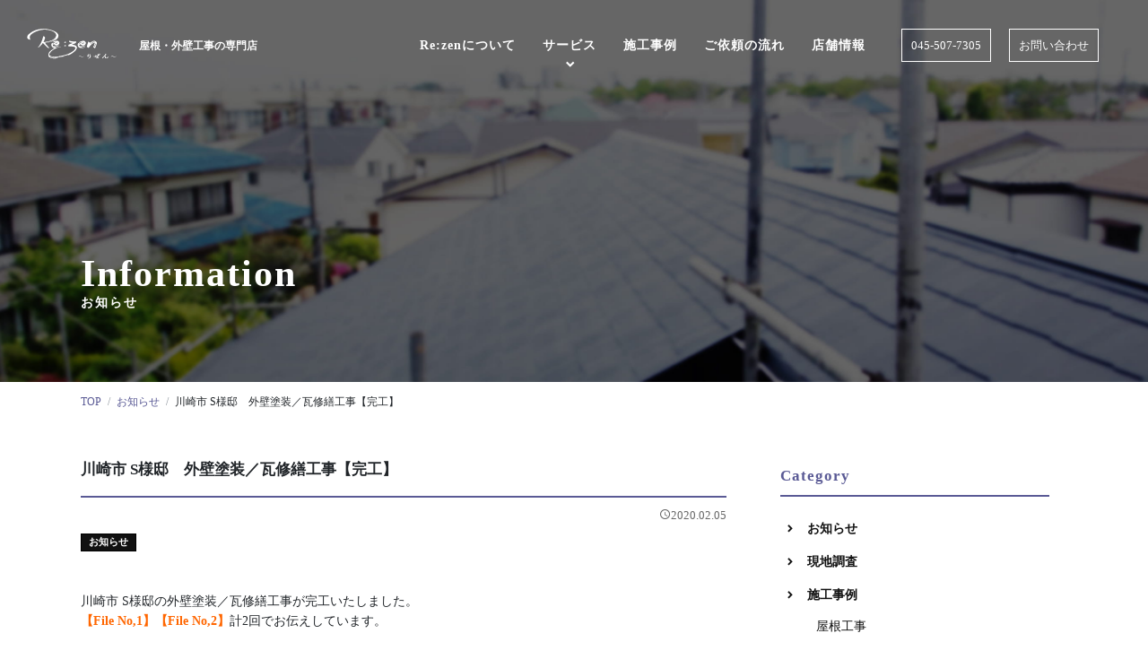

--- FILE ---
content_type: text/html; charset=UTF-8
request_url: https://re-zen.jp/information/9968/
body_size: 78201
content:
<!DOCTYPE html>
<html lang="ja">
<head>
	<meta charset="UTF-8">
	<meta http-equiv="X-UA-Compatible" content="IE=edge"/>
	<meta name="viewport" content="width=device-width,initial-scale=1.0,minimum-scale=1.0">
	<title>川崎市 S様邸　外壁塗装／瓦修繕工事【完工】｜お知らせ | Re:zen 〜りぜん〜｜外壁・内装・屋根塗装</title>
	<!-- OGP -->
	<meta property="og:title" content="川崎市 S様邸　外壁塗装／瓦修繕工事【完工】｜お知らせ | Re:zen 〜りぜん〜｜外壁・内装・屋根塗装" />
	<meta property="og:type" content="article" />
	<meta property="og:url" content="https://re-zen.jp/information/9968/" />
	<meta property="og:image" content="https://re-zen.jp/dist/img/dummy.jpg" />
	<meta property="og:site_name" content="Re:zen 〜りぜん〜｜外壁・内装・屋根塗装" />
	<meta property="og:description" content="川崎市 S様邸の外壁塗装／瓦修繕工事が完工いたしました。【File No,1】【File No,2】計2回でお伝えしています。Re:zen～りぜん～@横浜..." />
	<meta property="og:locale" content="ja_JP" />
	<meta name="twitter:card" content="summary_large_image">
	<!-- / OGP -->
	<meta name="description" content="川崎市 S様邸の外壁塗装／瓦修繕工事が完工いたしました。【File No,1】【File No,2】計2回でお伝えしています。Re:zen～りぜん～@横浜..." />
	<meta name="keywords" content="神奈川,横浜,川崎,外壁塗装,内装塗装,鉄部塗装,屋根塗装,防水工事,リゼン,Re:zen" />
	<meta name="robots" content="index,follow">
	<meta name="SKYPE_TOOLBAR" content="SKYPE_TOOLBAR_PARSER_COMPATIBLE">
	<meta name="format-detection" content="telephone=no">
	<link rel="apple-touch-icon" sizes="180x180" href="/dist/ico/apple-touch-icon.png">
	<link rel="icon" type="image/png" sizes="32x32" href="/dist/ico/favicon-32x32.png">
	<link rel="icon" type="image/png" sizes="16x16" href="/dist/ico/favicon-16x16.png">
	<link rel="manifest" href="/dist/ico/site.webmanifest">
	<link rel="mask-icon" href="/dist/ico/safari-pinned-tab.svg" color="#5bbad5">
	<meta name="msapplication-TileColor" content="#2d89ef">
	<meta name="theme-color" content="#ffffff">
	<link rel="alternate" type="application/rss+xml" title="Re:zen 〜りぜん〜｜外壁・内装・屋根塗装 &raquo; フィード" href="https://re-zen.jp/feed/" />
	<link rel="stylesheet" href="/dist/css/styles.css?date=20201130">

	<meta name='robots' content='max-image-preview:large' />
<link rel='dns-prefetch' href='//www.google.com' />
<link rel='stylesheet' id='wp-block-library-css' href='https://re-zen.jp/app/wp-includes/css/dist/block-library/style.min.css?ver=6.4.3' type='text/css' media='all' />
<style id='classic-theme-styles-inline-css' type='text/css'>
/*! This file is auto-generated */
.wp-block-button__link{color:#fff;background-color:#32373c;border-radius:9999px;box-shadow:none;text-decoration:none;padding:calc(.667em + 2px) calc(1.333em + 2px);font-size:1.125em}.wp-block-file__button{background:#32373c;color:#fff;text-decoration:none}
</style>
<style id='global-styles-inline-css' type='text/css'>
body{--wp--preset--color--black: #000000;--wp--preset--color--cyan-bluish-gray: #abb8c3;--wp--preset--color--white: #ffffff;--wp--preset--color--pale-pink: #f78da7;--wp--preset--color--vivid-red: #cf2e2e;--wp--preset--color--luminous-vivid-orange: #ff6900;--wp--preset--color--luminous-vivid-amber: #fcb900;--wp--preset--color--light-green-cyan: #7bdcb5;--wp--preset--color--vivid-green-cyan: #00d084;--wp--preset--color--pale-cyan-blue: #8ed1fc;--wp--preset--color--vivid-cyan-blue: #0693e3;--wp--preset--color--vivid-purple: #9b51e0;--wp--preset--gradient--vivid-cyan-blue-to-vivid-purple: linear-gradient(135deg,rgba(6,147,227,1) 0%,rgb(155,81,224) 100%);--wp--preset--gradient--light-green-cyan-to-vivid-green-cyan: linear-gradient(135deg,rgb(122,220,180) 0%,rgb(0,208,130) 100%);--wp--preset--gradient--luminous-vivid-amber-to-luminous-vivid-orange: linear-gradient(135deg,rgba(252,185,0,1) 0%,rgba(255,105,0,1) 100%);--wp--preset--gradient--luminous-vivid-orange-to-vivid-red: linear-gradient(135deg,rgba(255,105,0,1) 0%,rgb(207,46,46) 100%);--wp--preset--gradient--very-light-gray-to-cyan-bluish-gray: linear-gradient(135deg,rgb(238,238,238) 0%,rgb(169,184,195) 100%);--wp--preset--gradient--cool-to-warm-spectrum: linear-gradient(135deg,rgb(74,234,220) 0%,rgb(151,120,209) 20%,rgb(207,42,186) 40%,rgb(238,44,130) 60%,rgb(251,105,98) 80%,rgb(254,248,76) 100%);--wp--preset--gradient--blush-light-purple: linear-gradient(135deg,rgb(255,206,236) 0%,rgb(152,150,240) 100%);--wp--preset--gradient--blush-bordeaux: linear-gradient(135deg,rgb(254,205,165) 0%,rgb(254,45,45) 50%,rgb(107,0,62) 100%);--wp--preset--gradient--luminous-dusk: linear-gradient(135deg,rgb(255,203,112) 0%,rgb(199,81,192) 50%,rgb(65,88,208) 100%);--wp--preset--gradient--pale-ocean: linear-gradient(135deg,rgb(255,245,203) 0%,rgb(182,227,212) 50%,rgb(51,167,181) 100%);--wp--preset--gradient--electric-grass: linear-gradient(135deg,rgb(202,248,128) 0%,rgb(113,206,126) 100%);--wp--preset--gradient--midnight: linear-gradient(135deg,rgb(2,3,129) 0%,rgb(40,116,252) 100%);--wp--preset--font-size--small: 13px;--wp--preset--font-size--medium: 20px;--wp--preset--font-size--large: 36px;--wp--preset--font-size--x-large: 42px;--wp--preset--spacing--20: 0.44rem;--wp--preset--spacing--30: 0.67rem;--wp--preset--spacing--40: 1rem;--wp--preset--spacing--50: 1.5rem;--wp--preset--spacing--60: 2.25rem;--wp--preset--spacing--70: 3.38rem;--wp--preset--spacing--80: 5.06rem;--wp--preset--shadow--natural: 6px 6px 9px rgba(0, 0, 0, 0.2);--wp--preset--shadow--deep: 12px 12px 50px rgba(0, 0, 0, 0.4);--wp--preset--shadow--sharp: 6px 6px 0px rgba(0, 0, 0, 0.2);--wp--preset--shadow--outlined: 6px 6px 0px -3px rgba(255, 255, 255, 1), 6px 6px rgba(0, 0, 0, 1);--wp--preset--shadow--crisp: 6px 6px 0px rgba(0, 0, 0, 1);}:where(.is-layout-flex){gap: 0.5em;}:where(.is-layout-grid){gap: 0.5em;}body .is-layout-flow > .alignleft{float: left;margin-inline-start: 0;margin-inline-end: 2em;}body .is-layout-flow > .alignright{float: right;margin-inline-start: 2em;margin-inline-end: 0;}body .is-layout-flow > .aligncenter{margin-left: auto !important;margin-right: auto !important;}body .is-layout-constrained > .alignleft{float: left;margin-inline-start: 0;margin-inline-end: 2em;}body .is-layout-constrained > .alignright{float: right;margin-inline-start: 2em;margin-inline-end: 0;}body .is-layout-constrained > .aligncenter{margin-left: auto !important;margin-right: auto !important;}body .is-layout-constrained > :where(:not(.alignleft):not(.alignright):not(.alignfull)){max-width: var(--wp--style--global--content-size);margin-left: auto !important;margin-right: auto !important;}body .is-layout-constrained > .alignwide{max-width: var(--wp--style--global--wide-size);}body .is-layout-flex{display: flex;}body .is-layout-flex{flex-wrap: wrap;align-items: center;}body .is-layout-flex > *{margin: 0;}body .is-layout-grid{display: grid;}body .is-layout-grid > *{margin: 0;}:where(.wp-block-columns.is-layout-flex){gap: 2em;}:where(.wp-block-columns.is-layout-grid){gap: 2em;}:where(.wp-block-post-template.is-layout-flex){gap: 1.25em;}:where(.wp-block-post-template.is-layout-grid){gap: 1.25em;}.has-black-color{color: var(--wp--preset--color--black) !important;}.has-cyan-bluish-gray-color{color: var(--wp--preset--color--cyan-bluish-gray) !important;}.has-white-color{color: var(--wp--preset--color--white) !important;}.has-pale-pink-color{color: var(--wp--preset--color--pale-pink) !important;}.has-vivid-red-color{color: var(--wp--preset--color--vivid-red) !important;}.has-luminous-vivid-orange-color{color: var(--wp--preset--color--luminous-vivid-orange) !important;}.has-luminous-vivid-amber-color{color: var(--wp--preset--color--luminous-vivid-amber) !important;}.has-light-green-cyan-color{color: var(--wp--preset--color--light-green-cyan) !important;}.has-vivid-green-cyan-color{color: var(--wp--preset--color--vivid-green-cyan) !important;}.has-pale-cyan-blue-color{color: var(--wp--preset--color--pale-cyan-blue) !important;}.has-vivid-cyan-blue-color{color: var(--wp--preset--color--vivid-cyan-blue) !important;}.has-vivid-purple-color{color: var(--wp--preset--color--vivid-purple) !important;}.has-black-background-color{background-color: var(--wp--preset--color--black) !important;}.has-cyan-bluish-gray-background-color{background-color: var(--wp--preset--color--cyan-bluish-gray) !important;}.has-white-background-color{background-color: var(--wp--preset--color--white) !important;}.has-pale-pink-background-color{background-color: var(--wp--preset--color--pale-pink) !important;}.has-vivid-red-background-color{background-color: var(--wp--preset--color--vivid-red) !important;}.has-luminous-vivid-orange-background-color{background-color: var(--wp--preset--color--luminous-vivid-orange) !important;}.has-luminous-vivid-amber-background-color{background-color: var(--wp--preset--color--luminous-vivid-amber) !important;}.has-light-green-cyan-background-color{background-color: var(--wp--preset--color--light-green-cyan) !important;}.has-vivid-green-cyan-background-color{background-color: var(--wp--preset--color--vivid-green-cyan) !important;}.has-pale-cyan-blue-background-color{background-color: var(--wp--preset--color--pale-cyan-blue) !important;}.has-vivid-cyan-blue-background-color{background-color: var(--wp--preset--color--vivid-cyan-blue) !important;}.has-vivid-purple-background-color{background-color: var(--wp--preset--color--vivid-purple) !important;}.has-black-border-color{border-color: var(--wp--preset--color--black) !important;}.has-cyan-bluish-gray-border-color{border-color: var(--wp--preset--color--cyan-bluish-gray) !important;}.has-white-border-color{border-color: var(--wp--preset--color--white) !important;}.has-pale-pink-border-color{border-color: var(--wp--preset--color--pale-pink) !important;}.has-vivid-red-border-color{border-color: var(--wp--preset--color--vivid-red) !important;}.has-luminous-vivid-orange-border-color{border-color: var(--wp--preset--color--luminous-vivid-orange) !important;}.has-luminous-vivid-amber-border-color{border-color: var(--wp--preset--color--luminous-vivid-amber) !important;}.has-light-green-cyan-border-color{border-color: var(--wp--preset--color--light-green-cyan) !important;}.has-vivid-green-cyan-border-color{border-color: var(--wp--preset--color--vivid-green-cyan) !important;}.has-pale-cyan-blue-border-color{border-color: var(--wp--preset--color--pale-cyan-blue) !important;}.has-vivid-cyan-blue-border-color{border-color: var(--wp--preset--color--vivid-cyan-blue) !important;}.has-vivid-purple-border-color{border-color: var(--wp--preset--color--vivid-purple) !important;}.has-vivid-cyan-blue-to-vivid-purple-gradient-background{background: var(--wp--preset--gradient--vivid-cyan-blue-to-vivid-purple) !important;}.has-light-green-cyan-to-vivid-green-cyan-gradient-background{background: var(--wp--preset--gradient--light-green-cyan-to-vivid-green-cyan) !important;}.has-luminous-vivid-amber-to-luminous-vivid-orange-gradient-background{background: var(--wp--preset--gradient--luminous-vivid-amber-to-luminous-vivid-orange) !important;}.has-luminous-vivid-orange-to-vivid-red-gradient-background{background: var(--wp--preset--gradient--luminous-vivid-orange-to-vivid-red) !important;}.has-very-light-gray-to-cyan-bluish-gray-gradient-background{background: var(--wp--preset--gradient--very-light-gray-to-cyan-bluish-gray) !important;}.has-cool-to-warm-spectrum-gradient-background{background: var(--wp--preset--gradient--cool-to-warm-spectrum) !important;}.has-blush-light-purple-gradient-background{background: var(--wp--preset--gradient--blush-light-purple) !important;}.has-blush-bordeaux-gradient-background{background: var(--wp--preset--gradient--blush-bordeaux) !important;}.has-luminous-dusk-gradient-background{background: var(--wp--preset--gradient--luminous-dusk) !important;}.has-pale-ocean-gradient-background{background: var(--wp--preset--gradient--pale-ocean) !important;}.has-electric-grass-gradient-background{background: var(--wp--preset--gradient--electric-grass) !important;}.has-midnight-gradient-background{background: var(--wp--preset--gradient--midnight) !important;}.has-small-font-size{font-size: var(--wp--preset--font-size--small) !important;}.has-medium-font-size{font-size: var(--wp--preset--font-size--medium) !important;}.has-large-font-size{font-size: var(--wp--preset--font-size--large) !important;}.has-x-large-font-size{font-size: var(--wp--preset--font-size--x-large) !important;}
.wp-block-navigation a:where(:not(.wp-element-button)){color: inherit;}
:where(.wp-block-post-template.is-layout-flex){gap: 1.25em;}:where(.wp-block-post-template.is-layout-grid){gap: 1.25em;}
:where(.wp-block-columns.is-layout-flex){gap: 2em;}:where(.wp-block-columns.is-layout-grid){gap: 2em;}
.wp-block-pullquote{font-size: 1.5em;line-height: 1.6;}
</style>
<link rel="canonical" href="https://re-zen.jp/information/9968/" />

    <style>
        .grecaptcha-badge{display: none !important;}
        .mw_wp_form_confirm .form__confirm__hidden{ display:none;}
        .form__pp { font-size:14px; line-height:1.8; margin-top:40px; text-align:center;}
        @media( max-width: 575px){ 
            .form__pp { font-size:12px; text-align:left;}
            .form__pp br { display:none;}
        }
    </style>	<noscript>
		<link rel="stylesheet" href="/dist/css/icons.css">
		<link rel="stylesheet" href="/dist/css/noscript.css">
	</noscript>
</head>
<body class="post-template-default single single-post postid-9968 single-format-standard" data-root="/">
	<div id="page">
		<div id="barba-wrapper">
			<div class="barba-container">
									<header id="header">
					<div id="header--bg">
						<div class="d-flex align-items-center">
							<div id="header--logo">
								<h1 id="logo">
									<a href="/">
										<svg version="1.1" xmlns="http://www.w3.org/2000/svg" xmlns:xlink="http://www.w3.org/1999/xlink" x="0px" y="0px" viewBox="0 0 789.8 360.1" style="enable-background:new 0 0 789.8 360.1;" xml:space="preserve"><style type="text/css">.st0{fill:none;stroke:#000000;stroke-width:0.375;stroke-linecap:round;stroke-linejoin:round;stroke-miterlimit:10;}.st1{display:none;}.st2{display:inline;}.st3{display:inline;clip-path:url(#SVGID_2_);fill:none;stroke:#000000;stroke-width:0.375;stroke-linecap:round;stroke-linejoin:round;stroke-miterlimit:10;}</style><path d="M471.4,178.5L471.4,178.5c0,0,16.2,19.1,33.9,8.6c21-12.4,14.8-30,1-37.7c-9.5-4.8-33.9,1.9-48.2,14.3l1.4,1.9l1,0.5l1.4-0.5l1.4-0.5h2.4l1.4-1l1.9-1h2.4l2.4-1.4l3.3,0.5l2.9-1l1.4-0.5v-1.4h1h0.5l3.3-0.5l2.9-1l0.5-0.5l-2.4,2.9l-1.9,1l-1.9,1.4h-1h-1.9l-2.4,2.4l-1.9,1h-0.5l-1.9,1l-1.9,1l-2.9,1.4l-1.9,1.4l-1.4,1.4l-1.9,0.5l-2.4-1l-1.4-1l-1-1.4l-1-0.5l-1.9-1h-2.4c-1.4,1.9-2.9,3.8-3.8,6.2c-3.3,5.7-3.3,12.4-2.4,16.2c0,0,6.2,20.5,23.4,22.4c28.6,2.9,44.8-8.6,43.4-11c-0.5,0-1.9,0.5-3.8,1l-1.4,1.9l-1.4-1l-1.4,1l-2.4,1L502,206h-2l-1,0.5h-1.9c-0.5,0-1,0-1.4,0l-0.5,0.5l-1,1.4h-1h-1h-1l-1-1c-4.8,1-9.1,1-12.9,0c0-0.5-0.5-0.5-1-0.5l1-1h1.9h1.4l1.9-0.5l0.5-0.5v-1.4l-0.5-1c0.5,0,1,0,1.4,0c0-0.5,0.5-0.5,0.5-0.5v-0.5h1h2.4c1,0,1.4,0,1.9-0.5h0.5h0.5l1.4-1h2.9c0.5,0,0.5,0,0.5,0v-0.5c0.5,0,0.5,0,1,0l1-1l2.4-0.5l1.4-1h1h1v-0.5l1.4-1h1.9l0.5-1c0,0,0.5-1,1.4-1l0.5,1c3.8-2.4,6.2-4.8,7.2-7.2c0,0-0.5-0.5-0.5,0c-3.8,1.4-18.1,6.7-28.6,8.6c-11.9,1.9-20,1.9-24.8-1.4C460.4,193.2,461.4,178,471.4,178.5z M510.5,172.3L510.5,172.3c0.5,0,1.4-1.4,1.4-1.4v1.4v0.5l-1,0.5h-1.4C509.6,173.2,510,172.7,510.5,172.3z M482.9,171.8L482.9,171.8h0.5h1l1.4-1l0.5-0.5l1-1l1-0.5l1.4-0.5l1-0.5l1.9-1h0.5l1.4-0.5h0.5l1-0.5l1-0.5l1.9-0.5l2.9-1l1,0.5l1,0.5l-0.5,1.4l-0.5,2.4l-1.4,0.5l-1,1.4l-2.9,1l-1,0.5H496l-0.5,0.5l-1,0.5h-1.4l-1,0.5l-1.4,0.5h-1.9h-1.4h-1h-1h-1H483h-1l-0.5-1v-1L482.9,171.8z M457.6,178.5L457.6,178.5l-1.9,1l-0.5-1l1.4-1v-1.4l1,1.4V178.5z"/><path d="M342.6,188L342.6,188h-1l-1-0.5h-1l-1.9-0.5H336h-1h-1l-1,0.5l-1,0.5h-1v1l-0.5,0.5v1v0.5v1l-0.5,0.5c0,0,0,1,0,1.4c0,0.5-0.5,0.5,0,0.5c0.5,0.5,0.5,1,0.5,1h1l1,0.5l1,0.5l1,0.5l1.9,0.5l1.4-0.5l1.4-0.5l1-0.5l1-0.5l1.4-0.5v-1.4l0.5-1V192v-1.4V189v-0.5L342.6,188z"/><path d="M330.7,165.1L330.7,165.1h1h1l1,0.5h1.9l1.9,0.5h1h1l1-0.5l1-0.5h1v-1l0.5-0.5v-1.4v-0.5v-0.5l0.5-0.5c0,0,0-1,0-1.4c0-0.5,0.5-0.5,0-0.5c-0.5-0.5-0.5-1-0.5-1l-1-0.5l-1-0.5l-1-0.5l-1-0.5h-1.9h-1.4l-1.4,0.5l-1,0.5l-1,0.5l-1.4,1v1l-0.5,1v0.5v1.4v1.4v1L330.7,165.1z"/><path d="M591.1,147.5L591.1,147.5c-9.5,1-28.1,12.9-32.9,16.7c-3.8,3.3-16.7-10-16.7-10s-7.2,19.1-8.6,25.8c-1.4,6.7-5.7,21.9-5.7,21.9s15.7,11.4,17.2,9.5c10.5-20.5,46.3-52.5,51.5-47.2c4.3,4.8-9.1,35.3-11,39.6l-0.5,1c0,0,6.2,5.2,6.7,5.7c1,0.5,1.9,1.4,1.9,1.4l1.9,0.5l2.4,1l1.9,0.5l1.9-0.5c0,0,13.4-34.8,15.3-45.3C617.8,158.9,601.1,146.5,591.1,147.5z M594.9,159.4L594.9,159.4c0,0.5-1.4,0-1.4,0H593h-1.4h-1l-1.4-0.5l-1,1l-1,1l-0.5-0.5h-1.4l-0.5,1l-1,1h-1.9l-0.5,0.5c0,0-0.5,0-1.4,1c-1,0.5-1,1-1,1l-1,1.4l-1,1.4h-1l-1.9-1l-1.9,1.9l-0.5,1l-2.9,1v1.4l-1,1l-1.4,1l-1,1l-1.4,1l-1-1l-0.5-0.5l1-1l0.5-1l1-0.5c0,0,0-1.4,0.5-1.9v-0.5l1-0.5h0.5l1-1l1-0.5c0,0,1-1.4,1.4-1.4l0.5,1.4l1-1l0.5-1.9l1.4-1.4l0.5,0.5c1,0.5,1.4,0,1.4,0s0.5-0.5,1-1l-1-0.5l0.5-0.5l1-1c0-0.5,0.5-1,0.5-1l1-1l0.5-1l0.5-0.5h1l1-0.5l0.5-0.5h1.4l1-0.5h0.5v0.5l1.4,0.5l2.4-1c0,0,1-0.5,2.4,0.5l1-1.9h1.9l1,1l-0.5,0.5l1.9,1.9C596.4,158,595.9,157,594.9,159.4z M606.9,180.4L606.9,180.4l-1.9,2.4l0.5,1.4l-1.9,0.5l-0.5,1.4l-0.5,2.4l0.5,2.4l-1.4,0.5l0.5,1.9l-1,0.5c0,0-1.4,0.5-1.4,1.4c0,1.4-1,1-1,1l-1.4,1l0.5,1l-1.4,1v1.9v1.4h-1.4h-1l-1-1l1-1.4V198l-1.4-1.4l1.4-1l1-1v-1.4l3.8-1v-0.5v-1.9v-1.4V187v-1.4v-1l1-1l-0.5-1.4l1.9-0.5l1.9,0.5l-0.5-1.4c0,0,0.5-5.7,0.5-6.7h0.5l1-1l1.4,1h1.4L606.9,180.4z"/><path d="M221,54L221,54c-13.4-4.3-29.6-8.6-45.3-11c-39.6-5.7-73,1.9-89.7,7.2c-18.1,5.2-41.5,14.3-68.2,37.7c-21,18.6-16.7,37.2-7.6,43.9c7.6,5.2,21.9,6.2,21.9,6.2c-5.7-9.5-11.4-20.5-3.3-35.3c11.9-21.5,60.1-47.2,111.6-53.4c21.9-2.4,51.5,1,73.9,8.6c26.7,9.1,47.2,25.8,43.4,44.8c-3.3,17.2-13.4,25.3-27.2,34.3c-27.7,17.6-84.9,22.9-84.9,22.9c2.4-1.9,15.7-32.9,13.8-41.5c-2.4-9.1-11.9-11.4-15.3-11.9c-17,75.8-49,102.5-49,102.5c6.7-0.5,14.3-6.2,21.9-13.4l-0.5-0.5v-0.5v-0.5l1-1h1h1c11.4-11.4,21-25.8,21-25.8c6.2,4.3,41,45.3,49.1,45.3s8.6-1.4,6.7-2.4c-1.4-1.4-15.3-17.2-23.8-26.2c-8.6-9.1-12.4-19.1-12.4-19.1c46.7-3.3,78.7-12.9,97.3-27.7c11-9.1,19.1-17.2,20.5-32.9C279.2,83.1,254.4,65,221,54z M177.6,160.3L177.6,160.3l-2.9,1l-2.4,0.5H170v-1l1.9-0.5h2.4l1-0.5l2.4-0.5L177.6,160.3L177.6,160.3z M239.1,142.2L239.1,142.2l-1.4,1h-1.4v1l-1,1h-1h-1h-0.5l-1.4,1.4l-0.5,1c0,0,1,0-1,0.5c-1.4,0.5-2.4,0.5-2.4,0.5l-1.4,0.5l-1.9,0.5c-1,0.5-0.5,1-0.5,1h-1.4H222h-1l-1,1l-1,0.5h-0.5h-1l-1,1H216h-1h-0.5l-1.4,0.5v-1l-0.5,1l-1,0.5l-1,1h-0.5l-0.5-0.5c-1,0.5-1.4,0.5-1.4,0.5h-0.5h-1l-1.4,1h-0.5h-1l-2.4,1l-1,0.5h-1h-1h-0.5H196l-0.5,0.5H195l-1.4,0.5h-1l-1.9,0.5l-2.9,0.5h-1.4H185v0.5l-0.5,0.5h-1.4h-1.4l-1.4,1h-1l-0.5-1c-0.5,0-0.5,0-0.5,0l0.5-1v-1h1l1.4-0.5l1-0.5h1h1l1-0.5l1.4,0.5h0.5l1.4-1l1-0.5h1.4h1h1l1-1l1-0.5l1.4,0.5l1.4-0.5h1l1.4-0.5l0.5-0.5h1h1h1l1-0.5l0.5-0.5l1-0.5h1.4l1.4-0.5h1h1l1,0.5l0.5-0.5l0.5-1h1l1-0.5l1-0.5c0.5-0.5,1-0.5,1-0.5l1-0.5l1.9-0.5l0.5-0.5h0.5h1.4l0.5-0.5l2.4-0.5h0.5l0.5-0.5l1-0.5l1.4-1l0.5-0.5h1l1-0.5l0.5-0.5l1-1l1.4-1c0.5,0,1.4,0,1.4,0l0.5,0.5l1-0.5l2.4-0.5l1,0.5L239.1,142.2z M250.1,133.2L250.1,133.2l-0.5,1h-0.5l-1,1.4h-0.5l-1-0.5v0.5l-0.5,1h-0.5l-1,1h-0.5v0.5h-0.5l-1,1l-0.5,0.5l-1-0.5v-0.5l1-1.9l0.5-0.5l1-1.4l1.4-0.5l0.5,0.5h0.5l1.4-1.9l1-0.5h0.5h0.5l1,0.5L250.1,133.2z M251.1,131.2L251.1,131.2l-0.5,1h-0.5l-0.5-0.5l1-1v-1l1,1L251.1,131.2z M253.9,127.9L253.9,127.9l-0.5-1l1-1.4l1.4,1.4L253.9,127.9z"/><path d="M718,287.2L718,287.2h-0.5c-0.5,0-0.5,0.5-1,0.5c-1,2.9-5.2,7.2-9.5,9.5c-2.9,1.4-8.1,3.3-10,3.3c-1,0-1.4-0.5-1.9-1c-1,0-1-0.5-1-1.9c0-1.9,0.5-3.8,1-5.2c0.5-1.9,0.5-2.4,0.5-3.3c0-1.4-1-2.4-2.4-3.3c-1.4-1-3.3-1.4-5.7-1.4c-1,0-2.4,0.5-3.3,0.5c1-1,1.9-1.4,2.9-2.4l1-1c1-0.5,1-1,1.4-1.4l1-0.5c2.9-2.9,2.9-2.9,4.3-3.8c2.4-1.9,2.4-1.9,2.4-2.4c1.4-1,2.4-1.9,2.4-2.9c0-1.4-1.4-3.3-3.8-4.8c-1.4-0.5-3.3-1.4-4.8-1.4c-0.5,0-1.4,0.5-1.4,1s0.5,1,1,1.4c0.5,0.5,0.5,1,0.5,1.4c0,2.4-1,3.8-8.1,11c-1.4,1-1.9,1.9-3.8,3.8c-1,1-1.4,1.4-2.4,2.4c-0.5,0.5-1,1-1.9,1.9l-0.5,0.5c-1.9,1.9-2.4,2.4-3.8,4.3c-0.5,0.5-1,1-1,1c-0.5,0.5-0.5,0.5-0.5,0.5c-1,1.4-1.9,1.9-1.9,2.4c-0.5,0.5-1,0.5-1,0.5c0,0.5-0.5,0.5-0.5,1c0-0.5-0.5-0.5-0.5,0c-0.5,0-0.5,0-0.5,0c-0.5,0.5-0.5,1-0.5,1c0,1,1.4,4.3,1.9,4.8s1.4,1,2.4,1s1.9-0.5,1.9-1c1.4-2.9,1.4-2.9,3.3-5.7c1.9-2.4,2.9-3.3,5.7-6.2c1.4-1.4,3.8-2.9,5.2-3.3c0,0,1.9-0.5,2.4-0.5c0,0,0.5,0,1,0.5c0,0,0.5,1,0.5,1.9c0,0.5-0.5,1.4-0.5,2.9c0,1-0.5,3.3-0.5,3.3c0,1,0.5,2.9,1,3.8c1,1.4,2.9,3.3,5.2,4.3c1,0,3.8,0.5,5.2,0.5c2.9,0,6.7-1,9.5-2.4c3.3-1.9,4.8-3.3,7.2-6.7c1.9-2.9,2.4-4.3,2.9-7.2c0-0.5,0-0.5,0-0.5C718,287.7,718,287.2,718,287.2z"/><path d="M553.4,268.1L553.4,268.1c-2.9,0-4.8,1.4-7.6,5.2c-0.5,1-1,1-5.2,6.7c0-1,0.5-1.9,1-4.3c0.5-1,0.5-3.3,0.5-3.8c0-1,0-1.4,0-2.4s-0.5-1.4-1.4-2.9l-0.5-0.5l-0.5-0.5c0-0.5-0.5-0.5-0.5-0.5c-0.5,0-1,0.5-1,0.5v1.4c0,1.4-0.5,3.3-1.9,6.2l-0.5,1c-0.5,0.5-0.5,1.4-1,1.9c-1,2.4-1,2.9-1.4,3.8c0,0.5,0,1.9,0,2.4c0,1,0,2.4,0.5,4.3c0,0.5,0,0.5,0.5,1v0.5l-0.5,0.5c0,0,0,0,0,0.5c0.5,0.5,1,1,1.4,1c0,0,0,0.5,0.5,0.5c0,0,0,0.5,0.5,0.5c1,1,1.4,1,1.9,1s2.4,0,2.9-2.4c0.5-1.9,3.3-8.1,5.2-11.4c0.5-1.4,1.4-2.4,1.9-2.9c0.5-1.4,0.5-1.4,1.9-3.3c1-1.4,1.4-1.9,1.9-1.9s1.4,0,1.9,2.9c0.5,1.9,1,7.6,1,9.5c0,1.4-0.5,5.2-1,7.2c-1,3.8-1.9,5.7-4.3,8.6c-2.4,2.9-2.4,2.9-7.2,5.7c-1,1-2.9,1.4-4.8,2.4c-0.5,0-0.5,0.5-0.5,1h0.5c0,0.5,0.5,0.5,0.5,0.5s0,0,0.5,0c3.8-1,7.2-2.4,9.1-3.3c0.5,0,0.5,0,0.5,0c3.3-1.4,4.8-2.4,6.7-4.3c1.9-1.4,3.8-3.3,4.8-4.8c1-1.9,1.4-3.3,1.9-5.2c0-0.5,0.5-4.8,0.5-5.7c0-3.3-1.4-10-2.9-12.4C557.7,269.1,555.8,268.1,553.4,268.1z"/><path d="M642.2,262.9L642.2,262.9c-1.4-0.5-2.4-0.5-4.3-0.5c-0.5,0-0.5,0-1,0c0,0,0,0,0,0.5s0,0.5,0.5,0.5c0,0.5,1.9,1.9,4.8,4.8c1,0.5,1.4,1.4,2.9,1.4c1,0,1.9-1,1.9-2.4C646.9,265.7,645,264.3,642.2,262.9z"/><path d="M639.8,277.7L639.8,277.7l-0.5-0.5c-1.4-0.5-2.4-1-3.3-1c0,0-0.5,0-1,0c-1,0-1,0-1.9-1c-1-0.5-1.4-0.5-1.9-0.5c0-1,0.5-1.4,0.5-1.9s0-1,0-1.4c0-0.5-0.5-1-0.5-1.9c-0.5,0-1-0.5-1.9-1.4c-1-1-1-1-2.9-1.9c0,0-0.5,0-0.5-0.5c-1.4-1-1.9-1-2.9-1s-1.9,0.5-2.4,1c-0.5,0-0.5,0.5,0,0.5v0.5c0,0,0,0,0.5,0c0,0.5,0.5,0.5,0.5,0.5c0-0.5,0-0.5,0.5-0.5c0,0,1,0.5,1.4,1c0.5,0.5,1,1,1,3.3s0,2.9-0.5,3.8c0,2.9-0.5,3.3-0.5,3.8h-1c-0.5,0.5-1.4,0.5-2.4,0.5c-1.9,1-1.9,1-3.3,1c-1.9,0.5-3.3,1-3.8,1c-1,0.5-1.4,0.5-2.4,1c0-0.5,0-1-0.5-1.4c0-1-0.5-1.4-1-2.9c-0.5-1-0.5-2.4-2.4-2.4c-0.5,0-1.4,1-1.9,1.4c-0.5,1-0.5,2.4-1,7.2l-4.8,1.4c-1.9,0.5-3.3,1-4.8,1c-1.9,0.5-3.3,0.5-4.3,0.5s-1.4,0-1.4,0c-0.5,0-1,0-1,0c-1,0-1.4,0-1.4,0.5s0.5,1,1,1.4c2.4,1.4,6.2,2.4,8.6,2.4c2.4,0,5.2-0.5,7.6-1.4h0.5c0,0,0,0,0,0.5c0.5,1,0.5,1,0.5,1.4c0,0.5,0,1,0,1.4c0.5,2.4,1.4,4.3,3.3,6.2c1.4,1.4,3.8,2.9,6.2,3.3c2.4,0.5,6.7,1,10,1s7.2-0.5,8.6-1c1.4,0,2.4-1,2.4-1.9c0-1-1.4-1.9-3.8-2.4c-2.9-0.5-3.8-1-5.7-1H625c-1,0.5-1,1-1.9,1c-1,0-2.4,0.5-3.8,0.5c-2.4,0-5.2-0.5-6.2-1s-1.4-1-1.9-2.4c-0.5-0.5-1-3.3-1-4.8c0-0.5,0-0.5,0.5-3.3l0.5-0.5c0.5,0,0.5,0,1.4-0.5c0,0.5,0.5,0.5,1,1l1,1c0,0,0.5,0.5,2.9,2.4c0.5,1,1,1.9,1.4,2.4c0.5,1.4,0.5,1.4,1.4,1.9c0.5,0.5,1,0.5,1.4,0.5c0.5,0,1.4,0,1.9-0.5c1-1,1-1,1.4-1.9c0.5,0,1-1,1.4-1.4c2.4-5.7,2.4-6.2,2.9-9.1c0.5-1,0.5-1,0.5-1.4c1-0.5,1-0.5,2.9-0.5c0.5,0,1,0,1,0c0.5,0,2.9,0,4.3,0.5c1.9,0.5,1.9,0.5,2.4,0.5c1.4,0,2.9-1,2.9-1.4C643.1,278.6,641.7,277.7,639.8,277.7z M630.7,276.7L630.7,276.7h0.5c0,0,0,0,0.5,0.5c0,0-0.5,0-1,0C630.7,277.2,630.7,277.2,630.7,276.7z M622.6,282.9L622.6,282.9c-0.5,2.9-1,3.8-1.4,5.7c-1.9-0.5-3.3-1.4-5.7-2.9c-0.5,0-0.5,0-1-0.5C617.8,284.3,619.3,283.9,622.6,282.9z"/><path d="M631.2,266.7L631.2,266.7c1,1,1.4,1,1.9,1.9c1,0.5,1,0.5,1.9,1.9c0.5,0,0.5,0,1,0.5c1,1,2.4,1.4,3.8,1.4c1,0,1.9-0.5,1.9-1c0-1-1-2.4-1.9-2.9c-1-1-1-1-1.9-2.9c-0.5,0-0.5-0.5-0.5-0.5l-1,0.5l1-0.5c-0.5-0.5-1.4-0.5-1.4,0s0,1-0.5,1c-1.4-0.5-2.9-1-4.3-1c-0.5,0-0.5,0.5-0.5,0.5v0.5v0.5h0.5V266.7z"/><path d="M433.7,194.7L433.7,194.7c-11.4-13.4-39.6-9.5-39.6-9.5s17.2-11,27.2-12.9c11.9-2.9,15.3-17.6,13.4-17.6c-1.4,0-32.4,1.9-62-8.1c0,0-1.9,10.5,1,12.4c2.9,2.4,25.3,7.6,32.9,7.6c0,0-41,16.7-41,17.6c-0.5,1.4-2.4,14.3,0,14.3c0,0,64.4-3.8,62,14.3c-3.3,21.9-52,52-97.3,63.4c-13.8,3.8-31.5,7.2-49.1,9.5l-1.9,1c0,0-2.4,1-4.3,1l-4.3,1l-5.2,1h-3.8h-5.2L252,291h-2.9c0,0-2.4,0-4.8-1.4H240h-3.8H232h-2.4h-4.8l-2.9-2.4l-3.8,0.5l-4.3-1.4l-2.9-1.4l-3.3-2.9l-4.8-2.4l-2.9-2.9l-3.3-1.9l-0.5-1.9v-1.4v-1.9l1.4-1v-2.4v-1.4l1.4-1.4V262c0,0,0.5-1,2.4-2.4c1.4-1,1-1,0.5-1l1.4-0.5l1,0.5c0-0.5,0-0.5,0-0.5v-1l0.5-1.4l-0.5-1.4l1.4-1.4l1.4-0.5l0.5-1.9l1.4-1c1-1.4,1.9-2.9,3.3-4.3v-1.9l1.9-0.5c10.5-10.5,25.3-20.5,42-27.7v-0.5l1-1c0,0,0.5,0,1.4,0c1.4-0.5,2.4-1,3.8-1.4v-0.5v-0.5l1.4-0.5l1,0.5c0,0,0.5-0.5,1-0.5c3.8-1,7.2-2.4,9.5-3.3c2.9-1,5.7-1.9,8.6-2.9l1.4-1h1h1c7.2-1.4,13.8-2.9,20.5-3.3c0,0-11-0.5-26.2,1.9c0,0,0,0,0-0.5c0,0-1.4,0.5-3.3,1l-1.4,1.9l-1.4-1l-1.4,1l-2.4,1l-1.9,0.5h-1.9l-1,0.5h-1.9c-0.5,0-0.5,0-0.5,0c-0.5,0-0.5,0-1,0l-1,0.5l-1,1.4h-0.5h-1h-1l-1-1c-4.8,1-9.5,1-12.9,0c-0.5-0.5-1-0.5-1.4-0.5l1.4-1h1.9h1.4l1.4-0.5l1-0.5v-1.4l-0.5-1c0.5,0,1,0,1.4,0c0-0.5,0-0.5,0.5-0.5v-0.5h1h2.4c0.5,0,1,0,1.4-0.5h0.5c0.5,0,0.5,0,1,0l1.4-1h2.9l0.5-0.5h0.5l1.4-1l1.9-0.5l1.4-1h1.4h0.5v-0.5l1.4-1h1.9l1-1c0,0,0.5-1,1.4-1v1c4.3-2.4,6.7-4.8,7.6-7.2c0,0-0.5-0.5-1,0c-3.3,1.4-17.6,6.7-28.1,8.6c-11.9,1.9-20,1.9-24.8-1.4c-2.4-1.9-1.4-17.2,8.6-16.7c0,0,16.2,19.1,34.3,8.6c20.5-12.4,14.3-30,0.5-37.7c-9.1-4.8-33.9,1.9-47.7,14.3v0.5c0.5,0,1,0,1,0l1.9-0.5l1.9-0.5l1.4-1h2.4l2.4-0.5l1.9-1l1,1l1,0.5l0.5-0.5l3.8,0.5l2.9-1l1-0.5v-1.4h1h1l3.3-0.5l2.4-1l1-0.5l-2.9,2.9l-1.4,1l-1.9,1.4h-1.4h-1.4l-2.9,2.4l-1.4,1h-0.5l-1.9,1l-1.9,1l-2.9,1.4l-1.9,1.4l-1.9,1.4L231,172l-2.4-1l-1-1l-1.4-1.4l-0.5-0.5l-1.9-1h-2.4c-1.9,1.9-3.3,3.8-4.3,6.2c-2.9,5.7-2.9,12.4-1.9,16.2c0,0,6.2,20.5,23.4,22.4c2.4,0,5.2,0,7.6,0.5c-2.9,1-5.7,2.4-8.6,4.3c-3.8,1.9-8.1,4.3-11.9,7.2l1,1l-0.5,1v1.4l-3.8-0.5c0,0-0.5,0-1,0c-11.9,8.1-22.4,17.6-27.7,28.1c-0.5,0.5-0.5,0.5-0.5,0.5l1,1.9l-0.5,1.4l-1.9,1l-0.5-0.5c-1,2.9-1.9,6.2-1.9,9.5l0.5,0.5v1l0.5,0.5l-1.4,0.5l1.9,1.4l-0.5,0.5v1.4v1l-1.4,1.4l1.4,1.4v1.4L190,281c0,2.4,1,5.2,1.9,7.6l1.9,2.9l2.4,1l1.4,1.4l1.4,0.5l1,1l1.4,1.4l1-1l1.4,1v1l1.4,1l0.5,1h2.4c1,0,2.9,1,2.9,1l1.4,1l1,1l2.4-0.5l2.4,0.5l1.4,1.9l4.8-1h3.8l1.4,1.9c11.9,1,25.8,0,40.5-2.4l4.3-1.9l-1-1.4h-3.3h-3.8l-3.8-1l-3.3-0.5h-3.3H253h-3.8l-2.9-0.5l-2.9,1l-1.4,1l-2.9,1l-1.9-0.5l-0.5-0.5l-1,1l-1.4-0.5h-0.5l-1,0.5h-1v-0.5l-0.5-0.5l0.5-0.5l-1.4-1l-1.4,0.5l-0.5,0.5l-1.9-0.5h-1.9h-1.4l-2.9,0.5l-1.4-1c0,0,0-1-1-1h-1.4l-2.4-0.5l-1.9-1l-0.5-1.4l-0.5-0.5H211l-2.4-1.4v-1h-2.4l-2.9-1.4v-1l-1.9-1l-1.4-0.5l-1-1l-0.5-1l0.5-1.4l1,1l1,0.5l0.5,1.4l1.4,0.5l1.4,0.5l1.4,1h1.4l2.9-0.5h1.4l1.9,2.4l1,0.5l2.9,0.5l1.9,0.5l1,1l1.9,0.5h1l2.9-0.5l2.4,1.4v0.5h0.5v0.5h1.9l0.5,0.5l3.3-1h2.9l0.5,1h1v0.5h3.3h-0.5v-1.9l1-0.5h1.9h1l0.5,1l-0.5,0.5h1.4l2.9,0.5h1.9l1.9-1l6.2,1l1.9-0.5l2.4-0.5l1.4-0.5l0.5,1.4h0.5l1.9-1l2.4-0.5l2.4-0.5l1.9-0.5l1-1l2.9-0.5l1.4,0.5l0.5,1l0.5,0.5l1.9-0.5h2.4h1.9l1.4-0.5l1.4-1h2.4l1.4,0.5h0.5l1-1h1.4h2.4l1-0.5h2.9l2.9-1l1-0.5h9.1l2.4-0.5l1-1l1-0.5l1.9-1l-0.5-1l0.5-1l4.8-1.4l-0.5,0.5l-1,0.5l0.5,0.5l1-0.5l3.8-1.4l1.9-0.5l1.4-0.5l1.4-0.5l1.4-1v-1h1.9h1.4h1.4h1.9h1h1l4.3-1.4l1.4-1.9l3.3-1h2.4l3.3-0.5h1.4l2.9,0.5l2.4-0.5h1l2.9,0.5c10.5-4.8,19.1-9.5,25.3-14.3c18.1-12.9,31.5-24.8,38.6-35.3l-0.5-0.5v-1.9l1.4-1v-1V219l2.4-1.4l1-0.5C441.8,209.5,440.4,201.8,433.7,194.7z M277.3,166.5L277.3,166.5l1,1l1,1.4h-1.9l0.5-1l-0.5-0.5v-0.9H277.3z M250.6,171.8L250.6,171.8h0.5h1l1-1l1-0.5l1-1l1-0.5l1.4-0.5l1-0.5l1.4-1h0.5l1.4-0.5h1l1-0.5l1-0.5l1.9-0.5l2.4-1l1.4,0.5l0.5,0.5l-0.5,1.4l-0.5,2.4l-1,0.5l-1,1.4l-3.3,1l-0.5,0.5h-0.5H263l-0.5,0.5l-1,0.5h-1l-1,0.5l-1.9,0.5h-1.4h-1.4h-1h-1h-1h-1.4h-1l-0.5-1l-0.5-1L250.6,171.8z M224.4,179.9L224.4,179.9l-0.5,0.5h-1.4l0.5-0.5l1-0.5V178l0.5,0.5l0.5,0.5L224.4,179.9z M211.5,239.5L211.5,239.5l0.5-0.5l0.5-0.5l0.5-0.5v1c0,0,0,0.5-0.5,0.5c0,0-0.5,0.5-1,1H211C211,240.5,211,240,211.5,239.5z M196.7,257.2L196.7,257.2v-0.5l0.5-0.5l0.5-0.5l0.5,1c0,0-0.5,0-1,0.5c0,0,0,0.5,0,1h-1C196.2,258.1,196.2,257.6,196.7,257.2z"/><path d="M502.9,287.2L502.9,287.2c-5.7,4.3-10.5,6.2-14.3,6.2c-2.4,0-6.2-1-11.4-3.3c-5.7-1.9-9.1-2.9-11-2.9c-3.3,0-6.7,1-10,3.8l-1.4-0.5c3.8-4.8,8.1-6.7,12.4-6.7c2.4,0,6.2,1,11.9,3.3c5.2,1.9,9.1,2.9,11.4,2.9c2.9,0,6.2-1.4,11-4.3L502.9,287.2z"/><path class="st0" d="M502.9,287.2L502.9,287.2c-5.7,4.3-10.5,6.2-14.3,6.2c-2.4,0-6.2-1-11.4-3.3c-5.7-1.9-9.1-2.9-11-2.9c-3.3,0-6.7,1-10,3.8l-1.4-0.5c3.8-4.8,8.1-6.7,12.4-6.7c2.4,0,6.2,1,11.9,3.3c5.2,1.9,9.1,2.9,11.4,2.9c2.9,0,6.2-1.4,11-4.3L502.9,287.2z"/><path d="M787.1,287.2L787.1,287.2c-5.2,4.3-10,6.2-14.3,6.2c-1.9,0-5.7-1-11.4-3.3c-5.2-1.9-9.1-2.9-11-2.9c-2.9,0-6.2,1-10,3.8l-1.4-0.5c4.3-4.8,8.6-6.7,12.9-6.7c1.9,0,6.2,1,11.9,3.3c5.2,1.9,9.1,2.9,11,2.9c2.9,0,6.7-1.4,11-4.3L787.1,287.2z"/><g class="st1"><defs><rect id="SVGID_1_" x="-37" y="-46.2" width="858" height="449.7"/></defs><clipPath id="SVGID_2_" class="st2"><use xlink:href="#SVGID_1_"  style="overflow:visible;"/></clipPath><path class="st3" d="M787.1,287.2L787.1,287.2c-5.2,4.3-10,6.2-14.3,6.2c-1.9,0-5.7-1-11.4-3.3c-5.2-1.9-9.1-2.9-11-2.9c-2.9,0-6.2,1-10,3.8l-1.4-0.5c4.3-4.8,8.6-6.7,12.9-6.7c1.9,0,6.2,1,11.9,3.3c5.2,1.9,9.1,2.9,11,2.9c2.9,0,6.7-1.4,11-4.3L787.1,287.2z"/></g></svg>
									</a>
									<span>屋根・外壁工事の専門店</span>
								</h1>
							</div>
							<div id="gnav">
								<nav>
									<ul>
										<li><a href="/about/"><span>Re:zenについて</span></a></li>
										<li><a href="" class="dropdown-trigger"><span>サービス</span></a></li>
										<li><a href="/works/"><span>施工事例</span></a></li>
										<li><a href="/flow"><span>ご依頼の流れ</span></a></li>
										<li><a href="/shop/"><span>店舗情報</span></a></li>
									</ul>
								</nav>
							</div>
							<div id="header--contact">
								<ul>
									<li><a href="tel:0455077305">045-507-7305</a></li>
									<li><a href="/contact/">お問い合わせ</a></li>
								</ul>
							</div>
						</div>
					</div>
					<div id="dropdown">
						<div class="dropdown">
							<div class="dropdown--body">
								<ul>
									<li><a href="/wall/">外壁工事</a></li>
									<li><a href="/roof/">屋根工事</a></li>
									<li><a href="/accessories/">付帯工事</a></li>
								</ul>
							</div>
						</div>
					</div>
				</header><!-- #header -->						
	<main id="blog">
				<div id="main--image" class="main-information">
			<div class="container">
				<h2>Information<span>お知らせ</span></h2>
			</div>
		</div>
				<div id="breadcrumb" class="transition--fade"><div class="container"><ul class="breadcrumb"><li class="breadcrumb-item" itemscope itemtype="http://data-vocabulary.org/Breadcrumb"><a itemprop="url" href="https://re-zen.jp/"><span itemprop="title">TOP</span></a></li><li class="breadcrumb-item" itemscope itemtype="http://data-vocabulary.org/Breadcrumb"><a itemprop="url" href="https://re-zen.jp/information/"><span itemprop="title">お知らせ</span></a></li><li class="breadcrumb-item" itemscope itemtype="http://data-vocabulary.org/Breadcrumb"><span itemprop="title">川崎市 S様邸　外壁塗装／瓦修繕工事【完工】</span></li></ul></div></div>		<div class="blog--wrapper">
			<div class="container">
				<div class="row justify-content-center">
					<div class="col-lg-8">
						<div class="blog--wrapper--body">
							<h3 class="blog-single-title">
								川崎市 S様邸　外壁塗装／瓦修繕工事【完工】							</h3>
							<div class="mb30">
								<div class="blog--time">
									<time datetime="2020-02-05T16:05:45+09:00"><i class="icon-schedule"></i>2020.02.05</time>
								</div>
								<div class="blog--cat">
																											<a href="https://re-zen.jp/information/" rel="category tag" class="mr5  mr10 badge badge-outline">お知らせ</a>								</div>
							</div>

																																			
							<div class="pb30">
								<div class="blog-body lightbox--gallery">
									<p>川崎市 S様邸の外壁塗装／瓦修繕工事が完工いたしました。<br />
<span style="font-size: 1rem;"><strong><span style="color: #ff6600;"><a style="color: #ff6600;" href="https://re-zen.jp/works/9962/" target="_blank" rel="noopener noreferrer">【File No,1】</a></span><span style="color: #ff6600;"><a style="color: #ff6600;" href="https://re-zen.jp/works/10230/" target="_blank" rel="noopener noreferrer">【File No,2】</a></span></strong>計2回でお伝えしています。</span></p>
<p>Re:zen～りぜん～@横浜</p>
								</div>
							</div>
							<div class="mb60">
								
															</div>

																												
							<div class="blog-share">
								<div class="row z-depth-2">
									<div class="col-sm-6">
										<h4>Share</h4>
									</div>
									<div class="col-sm-6">
										<div class="share-button">
											<a href="http://twitter.com/share?url=https://re-zen.jp/information/9968/&amp;text=川崎市 S様邸　外壁塗装／瓦修繕工事【完工】" class="btn btn-share share-tw btn-share-tw">
											</a>
											<a href="https://www.facebook.com/sharer/sharer.php?u=https://re-zen.jp/information/9968/" class="btn btn-share share-fb btn-share-fb">
											</a>
										</div>
									</div>
								</div>
							</div>
							<div class="single-pagenavi">
								<span class="arrow-left"><a href="https://re-zen.jp/information/10208/" rel="prev">横浜市 T様邸　棟瓦積み直し／雨樋／雨漏り修繕工事【完工】</a></span>
								<span><a href="https://re-zen.jp/information/" class="return">Back</a></span>
					    		<span class="arrow-right"><a href="https://re-zen.jp/information/10393/" rel="next">相模原市 S様邸　屋根カバー工事【完工】</a></span>
							<!--/ .single-pagenavi --></div>
						</div>
					</div>
					<div class="col-lg-4">
						<div id="side" class="pb40">
						<h4 class="side-title en">
							Category
						</h4>
						<ul class="cat-list mb20">
								<li class="cat-item cat-item-1"><a href="https://re-zen.jp/information/">お知らせ</a>
</li>
	<li class="cat-item cat-item-18"><a href="https://re-zen.jp/research/">現地調査</a>
</li>
	<li class="cat-item cat-item-2"><a href="https://re-zen.jp/works/">施工事例</a>
<ul class='children'>
	<li class="cat-item cat-item-3"><a href="https://re-zen.jp/works/works01/">屋根工事</a>
	<ul class='children'>
	<li class="cat-item cat-item-7"><a href="https://re-zen.jp/works/works01/works01-01/">屋根葺き替え工事</a>
</li>
	<li class="cat-item cat-item-8"><a href="https://re-zen.jp/works/works01/works01-02/">屋根カバー工事</a>
</li>
	<li class="cat-item cat-item-9"><a href="https://re-zen.jp/works/works01/works01-03/">屋根塗装工事</a>
</li>
	<li class="cat-item cat-item-10"><a href="https://re-zen.jp/works/works01/works01-04/">屋根瓦工事</a>
</li>
	</ul>
</li>
	<li class="cat-item cat-item-4"><a href="https://re-zen.jp/works/works02/">外壁工事</a>
	<ul class='children'>
	<li class="cat-item cat-item-11"><a href="https://re-zen.jp/works/works02/works02-01/">外壁塗装工事</a>
</li>
	<li class="cat-item cat-item-12"><a href="https://re-zen.jp/works/works02/works02-02/">付帯塗装工事</a>
</li>
	</ul>
</li>
	<li class="cat-item cat-item-5"><a href="https://re-zen.jp/works/works03/">付帯工事</a>
	<ul class='children'>
	<li class="cat-item cat-item-14"><a href="https://re-zen.jp/works/works03/works03-02/">棟板金工事</a>
</li>
	<li class="cat-item cat-item-13"><a href="https://re-zen.jp/works/works03/works03-01/">シーリング工事</a>
</li>
	<li class="cat-item cat-item-15"><a href="https://re-zen.jp/works/works03/works03-03/">雨樋工事</a>
</li>
	<li class="cat-item cat-item-17"><a href="https://re-zen.jp/works/works03/works03-05/">防水工事</a>
</li>
	<li class="cat-item cat-item-16"><a href="https://re-zen.jp/works/works03/works03-04/">軒天工事</a>
</li>
	<li class="cat-item cat-item-20"><a href="https://re-zen.jp/works/works03/%e7%a0%b4%e9%a2%a8%e6%9d%bf%e9%87%91%e5%b7%a5%e4%ba%8b/">破風板金工事</a>
</li>
	</ul>
</li>
	<li class="cat-item cat-item-6"><a href="https://re-zen.jp/works/works04/">その他工事</a>
</li>
</ul>
</li>
						</ul>
						<h4 class="side-title en">
							Archive
						</h4>
						<div class="select-wrap">
							<select name="" class="form-control" onchange="window.location.href=this.value">
								<option value="">アーカイブを選択</option>
									<option value='https://re-zen.jp/date/2021/12/?cat=1'> 2021年12月 </option>
	<option value='https://re-zen.jp/date/2021/10/?cat=1'> 2021年10月 </option>
	<option value='https://re-zen.jp/date/2021/09/?cat=1'> 2021年9月 </option>
	<option value='https://re-zen.jp/date/2021/06/?cat=1'> 2021年6月 </option>
	<option value='https://re-zen.jp/date/2021/05/?cat=1'> 2021年5月 </option>
	<option value='https://re-zen.jp/date/2021/04/?cat=1'> 2021年4月 </option>
	<option value='https://re-zen.jp/date/2021/03/?cat=1'> 2021年3月 </option>
	<option value='https://re-zen.jp/date/2021/02/?cat=1'> 2021年2月 </option>
	<option value='https://re-zen.jp/date/2020/12/?cat=1'> 2020年12月 </option>
	<option value='https://re-zen.jp/date/2020/11/?cat=1'> 2020年11月 </option>
	<option value='https://re-zen.jp/date/2020/10/?cat=1'> 2020年10月 </option>
	<option value='https://re-zen.jp/date/2020/09/?cat=1'> 2020年9月 </option>
	<option value='https://re-zen.jp/date/2020/08/?cat=1'> 2020年8月 </option>
	<option value='https://re-zen.jp/date/2020/07/?cat=1'> 2020年7月 </option>
	<option value='https://re-zen.jp/date/2020/06/?cat=1'> 2020年6月 </option>
	<option value='https://re-zen.jp/date/2020/05/?cat=1'> 2020年5月 </option>
	<option value='https://re-zen.jp/date/2020/04/?cat=1'> 2020年4月 </option>
	<option value='https://re-zen.jp/date/2020/03/?cat=1'> 2020年3月 </option>
	<option value='https://re-zen.jp/date/2020/02/?cat=1'> 2020年2月 </option>
	<option value='https://re-zen.jp/date/2020/01/?cat=1'> 2020年1月 </option>
	<option value='https://re-zen.jp/date/2019/12/?cat=1'> 2019年12月 </option>
	<option value='https://re-zen.jp/date/2019/11/?cat=1'> 2019年11月 </option>
	<option value='https://re-zen.jp/date/2019/10/?cat=1'> 2019年10月 </option>
	<option value='https://re-zen.jp/date/2019/09/?cat=1'> 2019年9月 </option>
	<option value='https://re-zen.jp/date/2019/08/?cat=1'> 2019年8月 </option>
	<option value='https://re-zen.jp/date/2019/07/?cat=1'> 2019年7月 </option>
	<option value='https://re-zen.jp/date/2019/06/?cat=1'> 2019年6月 </option>
	<option value='https://re-zen.jp/date/2019/05/?cat=1'> 2019年5月 </option>
	<option value='https://re-zen.jp/date/2019/04/?cat=1'> 2019年4月 </option>
	<option value='https://re-zen.jp/date/2019/03/?cat=1'> 2019年3月 </option>
	<option value='https://re-zen.jp/date/2019/02/?cat=1'> 2019年2月 </option>
							</select>
						</div>
						
					</div>					</div>
				</div>
			</div>
		</div>
	</main>			
	<aside id="aside--works"> 
					<div class="content-inner-y">
						<div class="container">
							<h3 class="title-secondary text-center mb80 scrt-to-top" data-scroll>Works<span>施工事例</span></h3>
							<div class="row">
																<div class="col-lg-3 col-sm-6 mb50">
									<div class="works-wrap">
										<div class="card card-works">
											<div class="scrt-back scrt-elem" data-scroll>
												<div class="scrt-front scrt-elem" data-scroll>
																										<a href="https://re-zen.jp/works/20444/" class="card--image lazyload" data-bg="https://re-zen.jp/app/wp-content/uploads/2022/01/DSC01779-1024x683.jpg"></a>
													<div class="badge-wrap">
														<a href="https://re-zen.jp/works/works01/" rel="category tag" class=" mr10 badge badge-outline">屋根工事</a><a href="https://re-zen.jp/works/works01/works01-03/" rel="category tag" class=" mr10 badge badge-outline">屋根塗装工事</a>													</div>
												</div>
											</div>
										</div>
										<div class="works-details scrt-to-top" data-scroll>
											<div class="date">
												<time datetime="2021-12-25T21:51:26+09:00" class="en">2021.12.25</time>
											</div>
											<div class="title">
												<h3><a href="https://re-zen.jp/works/20444/">横浜市 T様邸　棟瓦積み直し／屋根塗装工事【File No,3】</a></h3>
											</div>
										</div>
									</div>
								</div>
																<div class="col-lg-3 col-sm-6 mb50">
									<div class="works-wrap">
										<div class="card card-works">
											<div class="scrt-back scrt-elem" data-scroll>
												<div class="scrt-front scrt-elem" data-scroll>
																										<a href="https://re-zen.jp/works/20596/" class="card--image lazyload" data-bg="https://re-zen.jp/app/wp-content/uploads/2022/01/DSC01757-1024x683.jpg"></a>
													<div class="badge-wrap">
														<a href="https://re-zen.jp/works/works04/" rel="category tag" class=" mr10 badge badge-outline">その他工事</a>													</div>
												</div>
											</div>
										</div>
										<div class="works-details scrt-to-top" data-scroll>
											<div class="date">
												<time datetime="2021-12-21T20:01:17+09:00" class="en">2021.12.21</time>
											</div>
											<div class="title">
												<h3><a href="https://re-zen.jp/works/20596/">横浜市 Y様邸　クロス貼り替え工事【File No,2】</a></h3>
											</div>
										</div>
									</div>
								</div>
																<div class="col-lg-3 col-sm-6 mb50">
									<div class="works-wrap">
										<div class="card card-works">
											<div class="scrt-back scrt-elem" data-scroll>
												<div class="scrt-front scrt-elem" data-scroll>
																										<a href="https://re-zen.jp/works/19968/" class="card--image lazyload" data-bg="https://re-zen.jp/app/wp-content/uploads/2022/01/DSC01621-1024x683.jpg"></a>
													<div class="badge-wrap">
														<a href="https://re-zen.jp/works/works02/" rel="category tag" class=" mr10 badge badge-outline">外壁工事</a><a href="https://re-zen.jp/works/works02/works02-01/" rel="category tag" class=" mr10 badge badge-outline">外壁塗装工事</a><a href="https://re-zen.jp/works/works02/works02-02/" rel="category tag" class=" mr10 badge badge-outline">付帯塗装工事</a><a href="https://re-zen.jp/works/works03/" rel="category tag" class=" mr10 badge badge-outline">付帯工事</a><a href="https://re-zen.jp/works/works03/works03-01/" rel="category tag" class=" mr10 badge badge-outline">シーリング工事</a>													</div>
												</div>
											</div>
										</div>
										<div class="works-details scrt-to-top" data-scroll>
											<div class="date">
												<time datetime="2021-12-14T22:09:30+09:00" class="en">2021.12.14</time>
											</div>
											<div class="title">
												<h3><a href="https://re-zen.jp/works/19968/">横浜市 K様邸　屋根カバー工事／外壁塗装工事【File No,3】</a></h3>
											</div>
										</div>
									</div>
								</div>
																<div class="col-lg-3 col-sm-6 mb50">
									<div class="works-wrap">
										<div class="card card-works">
											<div class="scrt-back scrt-elem" data-scroll>
												<div class="scrt-front scrt-elem" data-scroll>
																										<a href="https://re-zen.jp/works/20432/" class="card--image lazyload" data-bg="https://re-zen.jp/app/wp-content/uploads/2022/01/DSC01120-1024x683.jpg"></a>
													<div class="badge-wrap">
														<a href="https://re-zen.jp/works/works01/" rel="category tag" class=" mr10 badge badge-outline">屋根工事</a><a href="https://re-zen.jp/works/works01/works01-04/" rel="category tag" class=" mr10 badge badge-outline">屋根瓦工事</a>													</div>
												</div>
											</div>
										</div>
										<div class="works-details scrt-to-top" data-scroll>
											<div class="date">
												<time datetime="2021-12-08T19:50:37+09:00" class="en">2021.12.08</time>
											</div>
											<div class="title">
												<h3><a href="https://re-zen.jp/works/20432/">横浜市 T様邸　棟瓦積み直し／屋根塗装工事【File No,2】</a></h3>
											</div>
										</div>
									</div>
								</div>
															</div>
							<div class="btn-wrap pt10 pb20 text-center scrt-fade" data-scroll>
								<a href="/works/" class="btn btn-primary">View more</a>
							</div>
						</div>
					</div>
				</aside>
																				<aside id="aside--contact">
					<div class="bg">
						<div class="container color-white">
							<div class="row justify-content-center">
								<div class="col-xl-8 col-lg-10">
									<div class="contact-wrap">
										<div class="wrap-l">
											<h3 class="mb20">Contact<span>お問い合わせ</span></h3>
											<p>屋根・外壁について些細なことでも気になることがございましたら、お気軽にお問い合わせ下さい。</p>
										</div>
										<div class="wrap-r">
											<div class="inner">
												<div class="inner-l">
													<a href="tel:0455077305">045-507-7305</a>
												</div>
												<div class="inner-r">
													<div class="btn-wrap text-center scrt-fade" data-scroll>
														<a href="/contact/" class="btn btn-primary btn-white">Contact us</a>
													</div>
												</div>
											</div>
										</div>
									</div>
								</div>
							</div>
						</div>
					</div>
				</aside>
				<footer id="footer">
					<div class="ft-top">
						<div class="container color-white">
							<div class="row justify-content-between align-items-end">
								<div class="col-xl-5 col-lg-6">
									<div class="wrap-l">
										<div class="inner-l">
											<h1>
												<svg version="1.1" id="レイヤー_1" xmlns="http://www.w3.org/2000/svg" xmlns:xlink="http://www.w3.org/1999/xlink" x="0px" y="0px" viewBox="0 0 613.8 265" style="enable-background:new 0 0 613.8 265;" xml:space="preserve"><style type="text/css">.st0{fill:#FFFFFF;}.st1{display:none;}.st2{display:inline;}.st3{clip-path:url(#SVGID_2_);fill:none;stroke:#000000;stroke-width:0.375;stroke-linecap:round;stroke-linejoin:round;stroke-miterlimit:10;}</style><path class="st0" d="M465.4,137.4L465.4,137.4c0,0,15.9,18.7,33.2,8.4c20.6-12.1,14.5-29.4,1-36.9c-9.3-4.7-33.2,1.9-47.2,14l1.4,1.9l1,0.5l1.4-0.5l1.4-0.5h2.4l1.4-1l1.9-1h2.4l2.4-1.4l3.2,0.5l2.8-1l1.4-0.5v-1.4h1h0.5l3.2-0.5l2.8-1l0.5-0.5l-2.4,2.8l-1.9,1l-1.9,1.4h-1h-1.9l-2.4,2.4l-1.9,1h-0.5l-1.9,1l-1.9,1l-2.8,1.4l-1.9,1.4l-1.4,1.4l-1.9,0.5l-2.4-1l-1.4-1l-1-1.4l-1-0.5l-1.9-1h-2.4c-1.4,1.9-2.8,3.7-3.7,6.1c-3.2,5.6-3.2,12.1-2.4,15.9c0,0,6.1,20.1,22.9,21.9c28,2.8,43.9-8.4,42.5-10.8c-0.5,0-1.9,0.5-3.7,1l-1.4,1.9l-1.4-1l-1.4,1l-2.4,1l-1.9,0.5h-2l-1,0.5h-1.9c-0.5,0-1,0-1.4,0l-0.5,0.5l-1,1.4h-1h-1h-1l-1-1c-4.7,1-8.9,1-12.6,0c0-0.5-0.5-0.5-1-0.5l1-1h1.9h1.4l1.9-0.5l0.5-0.5v-1.4l-0.5-1c0.5,0,1,0,1.4,0c0-0.5,0.5-0.5,0.5-0.5V160h1h2.4c1,0,1.4,0,1.9-0.5h0.5h0.5l1.4-1h2.8c0.5,0,0.5,0,0.5,0V158c0.5,0,0.5,0,1,0l1-1l2.4-0.5l1.4-1h1h1v-0.5l1.4-1h1.9l0.5-1c0,0,0.5-1,1.4-1l0.5,1c3.7-2.4,6.1-4.7,7.1-7.1c0,0-0.5-0.5-0.5,0c-3.7,1.4-17.7,6.6-28,8.4c-11.7,1.9-19.6,1.9-24.3-1.4C454.6,151.8,455.6,136.9,465.4,137.4z M503.7,131.3L503.7,131.3c0.5,0,1.4-1.4,1.4-1.4v1.4v0.5l-1,0.5h-1.4C502.8,132.2,503.2,131.7,503.7,131.3z M476.7,130.9L476.7,130.9h0.5h1l1.4-1l0.5-0.5l1-1l1-0.5l1.4-0.5l1-0.5l1.9-1h0.5l1.4-0.5h0.5l1-0.5l1-0.5l1.9-0.5l2.8-1l1,0.5l1,0.5l-0.5,1.4l-0.5,2.4l-1.4,0.5l-1,1.4l-2.8,1l-1,0.5h-0.5l-0.5,0.5l-1,0.5h-1.4l-1,0.5l-1.4,0.5h-1.9h-1.4h-1h-1h-1h-1.4h-1l-0.5-1v-1L476.7,130.9z M451.9,137.4L451.9,137.4l-1.9,1l-0.5-1l1.4-1v-1.4l1,1.4V137.4z"/><path class="st0" d="M339.2,146.7L339.2,146.7h-1l-1-0.5h-1l-1.9-0.5h-1.7h-1h-1l-1,0.5l-1,0.5h-1v1l-0.5,0.5v1v0.5v1l-0.5,0.5c0,0,0,1,0,1.4c0,0.5-0.5,0.5,0,0.5c0.5,0.5,0.5,1,0.5,1h1l1,0.5l1,0.5l1,0.5l1.9,0.5l1.4-0.5l1.4-0.5l1-0.5l1-0.5l1.4-0.5v-1.4l0.5-1v-0.5v-1.4v-1.6v-0.5L339.2,146.7z"/><path class="st0" d="M327.6,124.3L327.6,124.3h1h1l1,0.5h1.9l1.9,0.5h1h1l1-0.5l1-0.5h1v-1l0.5-0.5v-1.4V121v-0.5l0.5-0.5c0,0,0-1,0-1.4c0-0.5,0.5-0.5,0-0.5c-0.5-0.5-0.5-1-0.5-1l-1-0.5l-1-0.5l-1-0.5l-1-0.5h-1.9h-1.4l-1.4,0.5l-1,0.5l-1,0.5l-1.4,1v1l-0.5,1v0.5v1.4v1.4v1L327.6,124.3z"/><path class="st0" d="M582.7,107.1L582.7,107.1c-9.3,1-27.5,12.6-32.2,16.4c-3.7,3.2-16.4-9.8-16.4-9.8s-7.1,18.7-8.4,25.3c-1.4,6.6-5.6,21.5-5.6,21.5s15.4,11.2,16.8,9.3c10.3-20.1,45.4-51.4,50.4-46.2c4.2,4.7-8.9,34.6-10.8,38.8l-0.5,1c0,0,6.1,5.1,6.6,5.6c1,0.5,1.9,1.4,1.9,1.4l1.9,0.5l2.4,1l1.9,0.5l1.9-0.5c0,0,13.1-34.1,15-44.4C608.8,118.2,592.5,106.1,582.7,107.1z M586.4,118.7L586.4,118.7c0,0.5-1.4,0-1.4,0h-0.5h-1.4h-1l-1.4-0.5l-1,1l-1,1l-0.5-0.5H577l-0.5,1l-1,1h-1.9l-0.5,0.5c0,0-0.5,0-1.4,1c-1,0.5-1,1-1,1l-1,1.4l-1,1.4h-1l-1.9-1l-1.9,1.9l-0.5,1l-2.8,1v1.4l-1,1l-1.4,1l-1,1l-1.4,1l-1-1l-0.5-0.5l1-1l0.5-1l1-0.5c0,0,0-1.4,0.5-1.9v-0.5l1-0.5h0.5l1-1l1-0.5c0,0,1-1.4,1.4-1.4l0.5,1.4l1-1l0.5-1.9l1.4-1.4l0.5,0.5c1,0.5,1.4,0,1.4,0s0.5-0.5,1-1l-1-0.5l0.5-0.5l1-1c0-0.5,0.5-1,0.5-1l1-1l0.5-1l0.5-0.5h1l1-0.5l0.5-0.5h1.4l1-0.5h0.5v0.5l1.4,0.5l2.4-1c0,0,1-0.5,2.4,0.5l1-1.9h1.9l1,1l-0.5,0.5l1.9,1.9C587.9,117.3,587.4,116.4,586.4,118.7z M598.1,139.3L598.1,139.3l-1.9,2.4l0.5,1.4l-1.9,0.5l-0.5,1.4l-0.5,2.4l0.5,2.4l-1.4,0.5l0.5,1.9l-1,0.5c0,0-1.4,0.5-1.4,1.4c0,1.4-1,1-1,1l-1.4,1l0.5,1l-1.4,1v1.9v1.4h-1.4h-1l-1-1l1-1.4v-2.1l-1.4-1.4l1.4-1l1-1v-1.4l3.7-1v-0.5v-1.9v-1.4v-1.4v-1.4v-1l1-1l-0.5-1.4l1.9-0.5l1.9,0.5l-0.5-1.4c0,0,0.5-5.6,0.5-6.6h0.5l1-1l1.4,1h1.4L598.1,139.3z"/><path class="st0" d="M220.1,15.5L220.1,15.5c-13.1-4.2-29-8.4-44.4-10.8c-38.8-5.6-71.5,1.9-87.9,7.1c-17.7,5.1-40.7,14-66.8,36.9c-20.6,18.2-16.4,36.4-7.4,43c7.4,5.1,21.5,6.1,21.5,6.1c-5.6-9.3-11.2-20.1-3.2-34.6c11.7-21.1,58.9-46.2,109.3-52.3c21.5-2.4,50.4,1,72.4,8.4c26.2,8.9,46.2,25.3,42.5,43.9C252.9,80,243,88,229.4,96.8c-27.1,17.2-83.2,22.4-83.2,22.4c2.4-1.9,15.4-32.2,13.5-40.7c-2.4-8.9-11.7-11.2-15-11.7c-16.7,74.3-48,100.4-48,100.4c6.6-0.5,14-6.1,21.5-13.1l-0.5-0.5v-0.5v-0.5l1-1h1h1c11.2-11.2,20.6-25.3,20.6-25.3c6.1,4.2,40.2,44.4,48.1,44.4c7.9,0,8.4-1.4,6.6-2.4c-1.4-1.4-15-16.8-23.3-25.7c-8.4-8.9-12.1-18.7-12.1-18.7c45.7-3.2,77.1-12.6,95.3-27.1c10.8-8.9,18.7-16.8,20.1-32.2C277.1,44,252.9,26.2,220.1,15.5z M177.6,119.6L177.6,119.6l-2.8,1l-2.4,0.5h-2.3v-1l1.9-0.5h2.4l1-0.5l2.4-0.5L177.6,119.6L177.6,119.6z M237.9,101.9L237.9,101.9l-1.4,1h-1.4v1l-1,1h-1h-1h-0.5l-1.4,1.4l-0.5,1c0,0,1,0-1,0.5c-1.4,0.5-2.4,0.5-2.4,0.5l-1.4,0.5l-1.9,0.5c-1,0.5-0.5,1-0.5,1h-1.4h-0.3h-1l-1,1l-1,0.5h-0.5h-1l-1,1h-0.5h-1h-0.5l-1.4,0.5v-1l-0.5,1l-1,0.5l-1,1h-0.5L209,114c-1,0.5-1.4,0.5-1.4,0.5h-0.5h-1l-1.4,1h-0.5h-1l-2.4,1l-1,0.5h-1h-1h-0.5h-1.9l-0.5,0.5h-0.5l-1.4,0.5h-1l-1.9,0.5l-2.8,0.5h-1.4h-1.4v0.5l-0.5,0.5H183h-1.4l-1.4,1h-1l-0.5-1c-0.5,0-0.5,0-0.5,0l0.5-1v-1h1l1.4-0.5l1-0.5h1h1l1-0.5l1.4,0.5h0.5l1.4-1l1-0.5h1.4h1h1l1-1l1-0.5l1.4,0.5l1.4-0.5h1l1.4-0.5l0.5-0.5h1h1h1l1-0.5l0.5-0.5l1-0.5h1.4l1.4-0.5h1h1l1,0.5l0.5-0.5l0.5-1h1l1-0.5l1-0.5c0.5-0.5,1-0.5,1-0.5l1-0.5l1.9-0.5l0.5-0.5h0.5h1.4l0.5-0.5l2.4-0.5h0.5l0.5-0.5l1-0.5l1.4-1l0.5-0.5h1l1-0.5l0.5-0.5l1-1l1.4-1c0.5,0,1.4,0,1.4,0l0.5,0.5l1-0.5l2.4-0.5l1,0.5L237.9,101.9z M248.6,93L248.6,93l-0.5,1h-0.5l-1,1.4h-0.5l-1-0.5v0.5l-0.5,1h-0.5l-1,1h-0.5v0.5h-0.5l-1,1l-0.5,0.5l-1-0.5v-0.5l1-1.9l0.5-0.5l1-1.4l1.4-0.5l0.5,0.5h0.5l1.4-1.9l1-0.5h0.5h0.5l1,0.5L248.6,93z M249.6,91.1L249.6,91.1l-0.5,1h-0.5l-0.5-0.5l1-1v-1l1,1L249.6,91.1z M252.4,87.9L252.4,87.9l-0.5-1l1-1.4l1.4,1.4L252.4,87.9z"/><path class="st0" d="M428.5,153.3L428.5,153.3c-11.2-13.1-38.8-9.3-38.8-9.3s16.8-10.8,26.6-12.6c11.7-2.8,15-17.2,13.1-17.2c-1.4,0-31.7,1.9-60.7-7.9c0,0-1.9,10.3,1,12.1c2.8,2.4,24.8,7.4,32.2,7.4c0,0-40.2,16.4-40.2,17.2c-0.5,1.4-2.4,14,0,14c0,0,63.1-3.7,60.7,14c-3.2,21.5-50.9,50.9-95.3,62.1c-13.5,3.7-30.9,7.1-48.1,9.3l-1.9,1c0,0-2.4,1-4.2,1l-4.2,1l-5.1,1H260h-5.1l-4.4,1.3h-2.8c0,0-2.4,0-4.7-1.4h-4.2H235h-4.1h-2.4h-4.7l-2.8-2.4l-3.7,0.5l-4.2-1.4l-2.8-1.4l-3.2-2.8l-4.7-2.4l-2.8-2.8l-3.2-1.9l-0.5-1.9v-1.4v-1.9l1.4-1v-2.4V222l1.4-1.4v-1.4c0,0,0.5-1,2.4-2.4c1.4-1,1-1,0.5-1l1.4-0.5l1,0.5c0-0.5,0-0.5,0-0.5v-1l0.5-1.4l-0.5-1.4l1.4-1.4l1.4-0.5l0.5-1.9l1.4-1c1-1.4,1.9-2.8,3.2-4.2v-1.9l1.9-0.5c10.3-10.3,24.8-20.1,41.1-27.1v-0.5l1-1c0,0,0.5,0,1.4,0c1.4-0.5,2.4-1,3.7-1.4v-0.5v-0.5l1.4-0.5l1,0.5c0,0,0.5-0.5,1-0.5c3.7-1,7.1-2.4,9.3-3.2c2.8-1,5.6-1.9,8.4-2.8l1.4-1h1h1c7.1-1.4,13.5-2.8,20.1-3.2c0,0-10.8-0.5-25.7,1.9c0,0,0,0,0-0.5c0,0-1.4,0.5-3.2,1l-1.4,1.9l-1.4-1l-1.4,1l-2.4,1l-1.9,0.5H266l-1,0.5h-1.9c-0.5,0-0.5,0-0.5,0c-0.5,0-0.5,0-1,0l-1,0.5l-1,1.4h-0.5h-1h-1l-1-1c-4.7,1-9.3,1-12.6,0c-0.5-0.5-1-0.5-1.4-0.5l1.4-1h1.9h1.4l1.4-0.5l1-0.5v-1.4l-0.5-1c0.5,0,1,0,1.4,0c0-0.5,0-0.5,0.5-0.5V160h1h2.4c0.5,0,1,0,1.4-0.5h0.5c0.5,0,0.5,0,1,0l1.4-1h2.8l0.5-0.5h0.5l1.4-1l1.9-0.5l1.4-1h1.4h0.5v-0.5l1.4-1h1.9l1-1c0,0,0.5-1,1.4-1v1c4.2-2.4,6.6-4.7,7.4-7.1c0,0-0.5-0.5-1,0c-3.2,1.4-17.2,6.6-27.5,8.4c-11.7,1.9-19.6,1.9-24.3-1.4c-2.4-1.9-1.4-16.8,8.4-16.4c0,0,15.9,18.7,33.6,8.4c20.1-12.1,14-29.4,0.5-36.9c-8.9-4.7-33.2,1.9-46.7,14v0.5c0.5,0,1,0,1,0l1.9-0.5l1.9-0.5l1.4-1h2.4l2.4-0.5l1.9-1l1,1l1,0.5l0.5-0.5l3.7,0.5l2.8-1l1-0.5v-1.4h1h1l3.2-0.5l2.4-1l1-0.5l-2.8,2.8l-1.4,1l-1.9,1.4h-1.4h-1.4l-2.8,2.4l-1.4,1h-0.5l-1.9,1l-1.9,1l-2.8,1.4l-1.9,1.4l-1.9,1.4l-1.9,0.5l-2.4-1l-1-1l-1.4-1.4l-0.5-0.5l-1.9-1h-2.4c-1.9,1.9-3.2,3.7-4.2,6.1c-2.8,5.6-2.8,12.1-1.9,15.9c0,0,6.1,20.1,22.9,21.9c2.4,0,5.1,0,7.4,0.5c-2.8,1-5.6,2.4-8.4,4.2c-3.7,1.9-7.9,4.2-11.7,7.1l1,1l-0.5,1v1.4l-3.7-0.5c0,0-0.5,0-1,0c-11.7,7.9-21.9,17.2-27.1,27.5c-0.5,0.5-0.5,0.5-0.5,0.5l1,1.9l-0.5,1.4l-1.9,1l-0.5-0.5c-1,2.8-1.9,6.1-1.9,9.3l0.5,0.5v1l0.5,0.5l-1.4,0.5l1.9,1.4l-0.5,0.5v1.4v1l-1.4,1.4l1.4,1.4v1.4l-0.4,1.3c0,2.4,1,5.1,1.9,7.4l1.9,2.8l2.4,1l1.4,1.4l1.4,0.5l1,1l1.4,1.4l1-1l1.4,1v1l1.4,1l0.5,1h2.4c1,0,2.8,1,2.8,1l1.4,1l1,1l2.4-0.5l2.4,0.5l1.4,1.9l4.7-1h3.7l1.4,1.9c11.7,1,25.3,0,39.7-2.4l4.2-1.9l-1-1.4h-3.2h-3.7l-3.7-1l-3.2-0.5h-3.2h-2.8h-3.7l-2.8-0.5l-2.8,1l-1.4,1l-2.8,1l-1.9-0.5l-0.5-0.5l-1,1l-1.4-0.5h-0.5l-1,0.5h-1v-0.5l-0.5-0.5l0.5-0.5l-1.4-1l-1.4,0.5l-0.5,0.5l-1.9-0.5h-1.9h-1.4l-2.8,0.5l-1.4-1c0,0,0-1-1-1h-1.4l-2.4-0.5l-1.9-1l-0.5-1.4l-0.5-0.5h-0.3l-2.4-1.4v-1h-2.4l-2.8-1.4v-1l-1.9-1l-1.4-0.5l-1-1l-0.5-1l0.5-1.4l1,1l1,0.5l0.5,1.4l1.4,0.5l1.4,0.5l1.4,1h1.4l2.8-0.5h1.4l1.9,2.4l1,0.5l2.8,0.5l1.9,0.5l1,1l1.9,0.5h1l2.8-0.5l2.4,1.4v0.5h0.5v0.5h1.9l0.5,0.5l3.2-1h2.8l0.5,1h1v0.5h3.2h-0.5v-1.9l1-0.5h1.9h1l0.5,1l-0.5,0.5h1.4l2.8,0.5h1.9l1.9-1l6.1,1l1.9-0.5l2.4-0.5l1.4-0.5l0.5,1.4h0.5l1.9-1l2.4-0.5l2.4-0.5l1.9-0.5l1-1l2.8-0.5l1.4,0.5l0.5,1l0.5,0.5l1.9-0.5h2.4h1.9l1.4-0.5l1.4-1h2.4l1.4,0.5h0.5l1-1h1.4h2.4l1-0.5h2.8l2.8-1l1-0.5h8.9l2.4-0.5l1-1l1-0.5l1.9-1l-0.5-1l0.5-1l4.7-1.4l-0.5,0.5l-1,0.5l0.5,0.5l1-0.5l3.7-1.4l1.9-0.5l1.4-0.5l1.4-0.5l1.4-1v-1h1.9h1.4h1.4h1.9h1h1l4.2-1.4l1.4-1.9l3.2-1h2.4l3.2-0.5h1.4l2.8,0.5l2.4-0.5h1l2.8,0.5c10.3-4.7,18.7-9.3,24.8-14c17.7-12.6,30.9-24.3,37.8-34.6l-0.5-0.5v-1.9l1.4-1v-1v-2.4l2.4-1.4l1-0.5C436.4,167.8,435,160.2,428.5,153.3z M275.3,125.7L275.3,125.7l1,1l1,1.4h-1.9l0.5-1l-0.5-0.5L275.3,125.7L275.3,125.7z M249.1,130.9L249.1,130.9h0.5h1l1-1l1-0.5l1-1l1-0.5l1.4-0.5l1-0.5l1.4-1h0.5l1.4-0.5h1l1-0.5l1-0.5l1.9-0.5l2.4-1l1.4,0.5l0.5,0.5l-0.5,1.4l-0.5,2.4l-1,0.5l-1,1.4l-3.2,1l-0.5,0.5H262h-0.7l-0.5,0.5l-1,0.5h-1l-1,0.5L256,133h-1.4h-1.4h-1h-1h-1h-1.4h-1l-0.5-1l-0.5-1L249.1,130.9z M223.5,138.8L223.5,138.8l-0.5,0.5h-1.4l0.5-0.5l1-0.5v-1.4l0.5,0.5l0.5,0.5L223.5,138.8z M210.8,197.2L210.8,197.2l0.5-0.5l0.5-0.5l0.5-0.5v1c0,0,0,0.5-0.5,0.5c0,0-0.5,0.5-1,1h-0.5C210.3,198.2,210.3,197.7,210.8,197.2z M196.3,214.5L196.3,214.5V214l0.5-0.5l0.5-0.5l0.5,1c0,0-0.5,0-1,0.5c0,0,0,0.5,0,1h-1C195.8,215.4,195.8,214.9,196.3,214.5z"/><g class="st1"><g class="st2"><defs><rect id="SVGID_1_" x="-39.7" y="-87.2" width="858" height="449.7"/></defs><clipPath id="SVGID_2_"><use xlink:href="#SVGID_1_"  style="overflow:visible;"/></clipPath><path class="st3" d="M784.4,246.2L784.4,246.2c-5.2,4.3-10,6.2-14.3,6.2c-1.9,0-5.7-1-11.4-3.3c-5.2-1.9-9.1-2.9-11-2.9c-2.9,0-6.2,1-10,3.8l-1.4-0.5c4.3-4.8,8.6-6.7,12.9-6.7c1.9,0,6.2,1,11.9,3.3c5.2,1.9,9.1,2.9,11,2.9c2.9,0,6.7-1.4,11-4.3L784.4,246.2z"/></g></g></svg>
											</h1>
											<p>屋根・外壁工事の専門店</p>
										</div>
										<div class="inner-r">
											<h2>Re:zen 〜りぜん〜</h2>
											<address>
												〒225-0005<br>神奈川県横浜市青葉区荏子田3-1-2 2F
											</address>
											<a href="tel:0455077305" class="tellink">045-507-7305</a>
											<div class="btn-wrap scrt-fade" data-scroll>
												<a href="/shop/" class="btn btn-primary btn-white">View more</a>
											</div>
										</div>
									</div>
								</div>
								<div class="col-lg-4">
									<div class="wrap-r">
										<div class="inner-l">
											<ul class="ft-nav">
												<li>
													<a href="/about/">Re:zenについて</a>
													<ul class="ft-nav">
														<li><a href="/wall/">外壁工事</a></li>
														<li><a href="/roof/">屋根工事</a></li>
														<li><a href="/accessories/">付帯工事</a></li>
													</ul>
												</li>
											</ul>
										</div>
										<div class="inner-r">
											<ul class="ft-nav">
												<li><a href="/works/">施工事例</a></li>
												<li><a href="/flow/">ご依頼の流れ</a></li>
												<li><a href="/shop/">店舗情報</a></li>
												<li><a href="/contact/">お問い合わせ</a></li>
											</ul>
										</div>
									</div>
								</div>
							</div>
						</div>
					</div>
					<div id="copyright">
						<div class="container">
							<div class="wrapper">
								<div class="inner-l">
									<i class="icon-copyright"></i> Re:zen
								</div>
								<div class="inner-r">
									<a href="/pp/" class="window-open" target="_blank">Privacy policy</a>
								</div>
							</div>
						</div>
					</div>
				</footer>
				<div id="pagetop"><a href="#page"><span></span>Page top</a></div>
				<div id="hamburger">
					<i class="icon-bar"></i>
					<i class="icon-bar"></i>
					<i class="icon-bar"></i>
				</div>
				<nav id="drawer">
					<div class="container">
						<div class="dw-image">
							<a href="/">
								<svg version="1.1" xmlns="http://www.w3.org/2000/svg" xmlns:xlink="http://www.w3.org/1999/xlink" x="0px" y="0px" viewBox="0 0 789.8 360.1" style="enable-background:new 0 0 789.8 360.1;" xml:space="preserve"><style type="text/css">.st0{fill:none;stroke:#000000;stroke-width:0.375;stroke-linecap:round;stroke-linejoin:round;stroke-miterlimit:10;}.st1{display:none;}.st2{display:inline;}.st3{display:inline;clip-path:url(#SVGID_2_);fill:none;stroke:#000000;stroke-width:0.375;stroke-linecap:round;stroke-linejoin:round;stroke-miterlimit:10;}</style><path d="M471.4,178.5L471.4,178.5c0,0,16.2,19.1,33.9,8.6c21-12.4,14.8-30,1-37.7c-9.5-4.8-33.9,1.9-48.2,14.3l1.4,1.9l1,0.5l1.4-0.5l1.4-0.5h2.4l1.4-1l1.9-1h2.4l2.4-1.4l3.3,0.5l2.9-1l1.4-0.5v-1.4h1h0.5l3.3-0.5l2.9-1l0.5-0.5l-2.4,2.9l-1.9,1l-1.9,1.4h-1h-1.9l-2.4,2.4l-1.9,1h-0.5l-1.9,1l-1.9,1l-2.9,1.4l-1.9,1.4l-1.4,1.4l-1.9,0.5l-2.4-1l-1.4-1l-1-1.4l-1-0.5l-1.9-1h-2.4c-1.4,1.9-2.9,3.8-3.8,6.2c-3.3,5.7-3.3,12.4-2.4,16.2c0,0,6.2,20.5,23.4,22.4c28.6,2.9,44.8-8.6,43.4-11c-0.5,0-1.9,0.5-3.8,1l-1.4,1.9l-1.4-1l-1.4,1l-2.4,1L502,206h-2l-1,0.5h-1.9c-0.5,0-1,0-1.4,0l-0.5,0.5l-1,1.4h-1h-1h-1l-1-1c-4.8,1-9.1,1-12.9,0c0-0.5-0.5-0.5-1-0.5l1-1h1.9h1.4l1.9-0.5l0.5-0.5v-1.4l-0.5-1c0.5,0,1,0,1.4,0c0-0.5,0.5-0.5,0.5-0.5v-0.5h1h2.4c1,0,1.4,0,1.9-0.5h0.5h0.5l1.4-1h2.9c0.5,0,0.5,0,0.5,0v-0.5c0.5,0,0.5,0,1,0l1-1l2.4-0.5l1.4-1h1h1v-0.5l1.4-1h1.9l0.5-1c0,0,0.5-1,1.4-1l0.5,1c3.8-2.4,6.2-4.8,7.2-7.2c0,0-0.5-0.5-0.5,0c-3.8,1.4-18.1,6.7-28.6,8.6c-11.9,1.9-20,1.9-24.8-1.4C460.4,193.2,461.4,178,471.4,178.5z M510.5,172.3L510.5,172.3c0.5,0,1.4-1.4,1.4-1.4v1.4v0.5l-1,0.5h-1.4C509.6,173.2,510,172.7,510.5,172.3z M482.9,171.8L482.9,171.8h0.5h1l1.4-1l0.5-0.5l1-1l1-0.5l1.4-0.5l1-0.5l1.9-1h0.5l1.4-0.5h0.5l1-0.5l1-0.5l1.9-0.5l2.9-1l1,0.5l1,0.5l-0.5,1.4l-0.5,2.4l-1.4,0.5l-1,1.4l-2.9,1l-1,0.5H496l-0.5,0.5l-1,0.5h-1.4l-1,0.5l-1.4,0.5h-1.9h-1.4h-1h-1h-1H483h-1l-0.5-1v-1L482.9,171.8z M457.6,178.5L457.6,178.5l-1.9,1l-0.5-1l1.4-1v-1.4l1,1.4V178.5z"/><path d="M342.6,188L342.6,188h-1l-1-0.5h-1l-1.9-0.5H336h-1h-1l-1,0.5l-1,0.5h-1v1l-0.5,0.5v1v0.5v1l-0.5,0.5c0,0,0,1,0,1.4c0,0.5-0.5,0.5,0,0.5c0.5,0.5,0.5,1,0.5,1h1l1,0.5l1,0.5l1,0.5l1.9,0.5l1.4-0.5l1.4-0.5l1-0.5l1-0.5l1.4-0.5v-1.4l0.5-1V192v-1.4V189v-0.5L342.6,188z"/><path d="M330.7,165.1L330.7,165.1h1h1l1,0.5h1.9l1.9,0.5h1h1l1-0.5l1-0.5h1v-1l0.5-0.5v-1.4v-0.5v-0.5l0.5-0.5c0,0,0-1,0-1.4c0-0.5,0.5-0.5,0-0.5c-0.5-0.5-0.5-1-0.5-1l-1-0.5l-1-0.5l-1-0.5l-1-0.5h-1.9h-1.4l-1.4,0.5l-1,0.5l-1,0.5l-1.4,1v1l-0.5,1v0.5v1.4v1.4v1L330.7,165.1z"/><path d="M591.1,147.5L591.1,147.5c-9.5,1-28.1,12.9-32.9,16.7c-3.8,3.3-16.7-10-16.7-10s-7.2,19.1-8.6,25.8c-1.4,6.7-5.7,21.9-5.7,21.9s15.7,11.4,17.2,9.5c10.5-20.5,46.3-52.5,51.5-47.2c4.3,4.8-9.1,35.3-11,39.6l-0.5,1c0,0,6.2,5.2,6.7,5.7c1,0.5,1.9,1.4,1.9,1.4l1.9,0.5l2.4,1l1.9,0.5l1.9-0.5c0,0,13.4-34.8,15.3-45.3C617.8,158.9,601.1,146.5,591.1,147.5z M594.9,159.4L594.9,159.4c0,0.5-1.4,0-1.4,0H593h-1.4h-1l-1.4-0.5l-1,1l-1,1l-0.5-0.5h-1.4l-0.5,1l-1,1h-1.9l-0.5,0.5c0,0-0.5,0-1.4,1c-1,0.5-1,1-1,1l-1,1.4l-1,1.4h-1l-1.9-1l-1.9,1.9l-0.5,1l-2.9,1v1.4l-1,1l-1.4,1l-1,1l-1.4,1l-1-1l-0.5-0.5l1-1l0.5-1l1-0.5c0,0,0-1.4,0.5-1.9v-0.5l1-0.5h0.5l1-1l1-0.5c0,0,1-1.4,1.4-1.4l0.5,1.4l1-1l0.5-1.9l1.4-1.4l0.5,0.5c1,0.5,1.4,0,1.4,0s0.5-0.5,1-1l-1-0.5l0.5-0.5l1-1c0-0.5,0.5-1,0.5-1l1-1l0.5-1l0.5-0.5h1l1-0.5l0.5-0.5h1.4l1-0.5h0.5v0.5l1.4,0.5l2.4-1c0,0,1-0.5,2.4,0.5l1-1.9h1.9l1,1l-0.5,0.5l1.9,1.9C596.4,158,595.9,157,594.9,159.4z M606.9,180.4L606.9,180.4l-1.9,2.4l0.5,1.4l-1.9,0.5l-0.5,1.4l-0.5,2.4l0.5,2.4l-1.4,0.5l0.5,1.9l-1,0.5c0,0-1.4,0.5-1.4,1.4c0,1.4-1,1-1,1l-1.4,1l0.5,1l-1.4,1v1.9v1.4h-1.4h-1l-1-1l1-1.4V198l-1.4-1.4l1.4-1l1-1v-1.4l3.8-1v-0.5v-1.9v-1.4V187v-1.4v-1l1-1l-0.5-1.4l1.9-0.5l1.9,0.5l-0.5-1.4c0,0,0.5-5.7,0.5-6.7h0.5l1-1l1.4,1h1.4L606.9,180.4z"/><path d="M221,54L221,54c-13.4-4.3-29.6-8.6-45.3-11c-39.6-5.7-73,1.9-89.7,7.2c-18.1,5.2-41.5,14.3-68.2,37.7c-21,18.6-16.7,37.2-7.6,43.9c7.6,5.2,21.9,6.2,21.9,6.2c-5.7-9.5-11.4-20.5-3.3-35.3c11.9-21.5,60.1-47.2,111.6-53.4c21.9-2.4,51.5,1,73.9,8.6c26.7,9.1,47.2,25.8,43.4,44.8c-3.3,17.2-13.4,25.3-27.2,34.3c-27.7,17.6-84.9,22.9-84.9,22.9c2.4-1.9,15.7-32.9,13.8-41.5c-2.4-9.1-11.9-11.4-15.3-11.9c-17,75.8-49,102.5-49,102.5c6.7-0.5,14.3-6.2,21.9-13.4l-0.5-0.5v-0.5v-0.5l1-1h1h1c11.4-11.4,21-25.8,21-25.8c6.2,4.3,41,45.3,49.1,45.3s8.6-1.4,6.7-2.4c-1.4-1.4-15.3-17.2-23.8-26.2c-8.6-9.1-12.4-19.1-12.4-19.1c46.7-3.3,78.7-12.9,97.3-27.7c11-9.1,19.1-17.2,20.5-32.9C279.2,83.1,254.4,65,221,54z M177.6,160.3L177.6,160.3l-2.9,1l-2.4,0.5H170v-1l1.9-0.5h2.4l1-0.5l2.4-0.5L177.6,160.3L177.6,160.3z M239.1,142.2L239.1,142.2l-1.4,1h-1.4v1l-1,1h-1h-1h-0.5l-1.4,1.4l-0.5,1c0,0,1,0-1,0.5c-1.4,0.5-2.4,0.5-2.4,0.5l-1.4,0.5l-1.9,0.5c-1,0.5-0.5,1-0.5,1h-1.4H222h-1l-1,1l-1,0.5h-0.5h-1l-1,1H216h-1h-0.5l-1.4,0.5v-1l-0.5,1l-1,0.5l-1,1h-0.5l-0.5-0.5c-1,0.5-1.4,0.5-1.4,0.5h-0.5h-1l-1.4,1h-0.5h-1l-2.4,1l-1,0.5h-1h-1h-0.5H196l-0.5,0.5H195l-1.4,0.5h-1l-1.9,0.5l-2.9,0.5h-1.4H185v0.5l-0.5,0.5h-1.4h-1.4l-1.4,1h-1l-0.5-1c-0.5,0-0.5,0-0.5,0l0.5-1v-1h1l1.4-0.5l1-0.5h1h1l1-0.5l1.4,0.5h0.5l1.4-1l1-0.5h1.4h1h1l1-1l1-0.5l1.4,0.5l1.4-0.5h1l1.4-0.5l0.5-0.5h1h1h1l1-0.5l0.5-0.5l1-0.5h1.4l1.4-0.5h1h1l1,0.5l0.5-0.5l0.5-1h1l1-0.5l1-0.5c0.5-0.5,1-0.5,1-0.5l1-0.5l1.9-0.5l0.5-0.5h0.5h1.4l0.5-0.5l2.4-0.5h0.5l0.5-0.5l1-0.5l1.4-1l0.5-0.5h1l1-0.5l0.5-0.5l1-1l1.4-1c0.5,0,1.4,0,1.4,0l0.5,0.5l1-0.5l2.4-0.5l1,0.5L239.1,142.2z M250.1,133.2L250.1,133.2l-0.5,1h-0.5l-1,1.4h-0.5l-1-0.5v0.5l-0.5,1h-0.5l-1,1h-0.5v0.5h-0.5l-1,1l-0.5,0.5l-1-0.5v-0.5l1-1.9l0.5-0.5l1-1.4l1.4-0.5l0.5,0.5h0.5l1.4-1.9l1-0.5h0.5h0.5l1,0.5L250.1,133.2z M251.1,131.2L251.1,131.2l-0.5,1h-0.5l-0.5-0.5l1-1v-1l1,1L251.1,131.2z M253.9,127.9L253.9,127.9l-0.5-1l1-1.4l1.4,1.4L253.9,127.9z"/><path d="M718,287.2L718,287.2h-0.5c-0.5,0-0.5,0.5-1,0.5c-1,2.9-5.2,7.2-9.5,9.5c-2.9,1.4-8.1,3.3-10,3.3c-1,0-1.4-0.5-1.9-1c-1,0-1-0.5-1-1.9c0-1.9,0.5-3.8,1-5.2c0.5-1.9,0.5-2.4,0.5-3.3c0-1.4-1-2.4-2.4-3.3c-1.4-1-3.3-1.4-5.7-1.4c-1,0-2.4,0.5-3.3,0.5c1-1,1.9-1.4,2.9-2.4l1-1c1-0.5,1-1,1.4-1.4l1-0.5c2.9-2.9,2.9-2.9,4.3-3.8c2.4-1.9,2.4-1.9,2.4-2.4c1.4-1,2.4-1.9,2.4-2.9c0-1.4-1.4-3.3-3.8-4.8c-1.4-0.5-3.3-1.4-4.8-1.4c-0.5,0-1.4,0.5-1.4,1s0.5,1,1,1.4c0.5,0.5,0.5,1,0.5,1.4c0,2.4-1,3.8-8.1,11c-1.4,1-1.9,1.9-3.8,3.8c-1,1-1.4,1.4-2.4,2.4c-0.5,0.5-1,1-1.9,1.9l-0.5,0.5c-1.9,1.9-2.4,2.4-3.8,4.3c-0.5,0.5-1,1-1,1c-0.5,0.5-0.5,0.5-0.5,0.5c-1,1.4-1.9,1.9-1.9,2.4c-0.5,0.5-1,0.5-1,0.5c0,0.5-0.5,0.5-0.5,1c0-0.5-0.5-0.5-0.5,0c-0.5,0-0.5,0-0.5,0c-0.5,0.5-0.5,1-0.5,1c0,1,1.4,4.3,1.9,4.8s1.4,1,2.4,1s1.9-0.5,1.9-1c1.4-2.9,1.4-2.9,3.3-5.7c1.9-2.4,2.9-3.3,5.7-6.2c1.4-1.4,3.8-2.9,5.2-3.3c0,0,1.9-0.5,2.4-0.5c0,0,0.5,0,1,0.5c0,0,0.5,1,0.5,1.9c0,0.5-0.5,1.4-0.5,2.9c0,1-0.5,3.3-0.5,3.3c0,1,0.5,2.9,1,3.8c1,1.4,2.9,3.3,5.2,4.3c1,0,3.8,0.5,5.2,0.5c2.9,0,6.7-1,9.5-2.4c3.3-1.9,4.8-3.3,7.2-6.7c1.9-2.9,2.4-4.3,2.9-7.2c0-0.5,0-0.5,0-0.5C718,287.7,718,287.2,718,287.2z"/><path d="M553.4,268.1L553.4,268.1c-2.9,0-4.8,1.4-7.6,5.2c-0.5,1-1,1-5.2,6.7c0-1,0.5-1.9,1-4.3c0.5-1,0.5-3.3,0.5-3.8c0-1,0-1.4,0-2.4s-0.5-1.4-1.4-2.9l-0.5-0.5l-0.5-0.5c0-0.5-0.5-0.5-0.5-0.5c-0.5,0-1,0.5-1,0.5v1.4c0,1.4-0.5,3.3-1.9,6.2l-0.5,1c-0.5,0.5-0.5,1.4-1,1.9c-1,2.4-1,2.9-1.4,3.8c0,0.5,0,1.9,0,2.4c0,1,0,2.4,0.5,4.3c0,0.5,0,0.5,0.5,1v0.5l-0.5,0.5c0,0,0,0,0,0.5c0.5,0.5,1,1,1.4,1c0,0,0,0.5,0.5,0.5c0,0,0,0.5,0.5,0.5c1,1,1.4,1,1.9,1s2.4,0,2.9-2.4c0.5-1.9,3.3-8.1,5.2-11.4c0.5-1.4,1.4-2.4,1.9-2.9c0.5-1.4,0.5-1.4,1.9-3.3c1-1.4,1.4-1.9,1.9-1.9s1.4,0,1.9,2.9c0.5,1.9,1,7.6,1,9.5c0,1.4-0.5,5.2-1,7.2c-1,3.8-1.9,5.7-4.3,8.6c-2.4,2.9-2.4,2.9-7.2,5.7c-1,1-2.9,1.4-4.8,2.4c-0.5,0-0.5,0.5-0.5,1h0.5c0,0.5,0.5,0.5,0.5,0.5s0,0,0.5,0c3.8-1,7.2-2.4,9.1-3.3c0.5,0,0.5,0,0.5,0c3.3-1.4,4.8-2.4,6.7-4.3c1.9-1.4,3.8-3.3,4.8-4.8c1-1.9,1.4-3.3,1.9-5.2c0-0.5,0.5-4.8,0.5-5.7c0-3.3-1.4-10-2.9-12.4C557.7,269.1,555.8,268.1,553.4,268.1z"/><path d="M642.2,262.9L642.2,262.9c-1.4-0.5-2.4-0.5-4.3-0.5c-0.5,0-0.5,0-1,0c0,0,0,0,0,0.5s0,0.5,0.5,0.5c0,0.5,1.9,1.9,4.8,4.8c1,0.5,1.4,1.4,2.9,1.4c1,0,1.9-1,1.9-2.4C646.9,265.7,645,264.3,642.2,262.9z"/><path d="M639.8,277.7L639.8,277.7l-0.5-0.5c-1.4-0.5-2.4-1-3.3-1c0,0-0.5,0-1,0c-1,0-1,0-1.9-1c-1-0.5-1.4-0.5-1.9-0.5c0-1,0.5-1.4,0.5-1.9s0-1,0-1.4c0-0.5-0.5-1-0.5-1.9c-0.5,0-1-0.5-1.9-1.4c-1-1-1-1-2.9-1.9c0,0-0.5,0-0.5-0.5c-1.4-1-1.9-1-2.9-1s-1.9,0.5-2.4,1c-0.5,0-0.5,0.5,0,0.5v0.5c0,0,0,0,0.5,0c0,0.5,0.5,0.5,0.5,0.5c0-0.5,0-0.5,0.5-0.5c0,0,1,0.5,1.4,1c0.5,0.5,1,1,1,3.3s0,2.9-0.5,3.8c0,2.9-0.5,3.3-0.5,3.8h-1c-0.5,0.5-1.4,0.5-2.4,0.5c-1.9,1-1.9,1-3.3,1c-1.9,0.5-3.3,1-3.8,1c-1,0.5-1.4,0.5-2.4,1c0-0.5,0-1-0.5-1.4c0-1-0.5-1.4-1-2.9c-0.5-1-0.5-2.4-2.4-2.4c-0.5,0-1.4,1-1.9,1.4c-0.5,1-0.5,2.4-1,7.2l-4.8,1.4c-1.9,0.5-3.3,1-4.8,1c-1.9,0.5-3.3,0.5-4.3,0.5s-1.4,0-1.4,0c-0.5,0-1,0-1,0c-1,0-1.4,0-1.4,0.5s0.5,1,1,1.4c2.4,1.4,6.2,2.4,8.6,2.4c2.4,0,5.2-0.5,7.6-1.4h0.5c0,0,0,0,0,0.5c0.5,1,0.5,1,0.5,1.4c0,0.5,0,1,0,1.4c0.5,2.4,1.4,4.3,3.3,6.2c1.4,1.4,3.8,2.9,6.2,3.3c2.4,0.5,6.7,1,10,1s7.2-0.5,8.6-1c1.4,0,2.4-1,2.4-1.9c0-1-1.4-1.9-3.8-2.4c-2.9-0.5-3.8-1-5.7-1H625c-1,0.5-1,1-1.9,1c-1,0-2.4,0.5-3.8,0.5c-2.4,0-5.2-0.5-6.2-1s-1.4-1-1.9-2.4c-0.5-0.5-1-3.3-1-4.8c0-0.5,0-0.5,0.5-3.3l0.5-0.5c0.5,0,0.5,0,1.4-0.5c0,0.5,0.5,0.5,1,1l1,1c0,0,0.5,0.5,2.9,2.4c0.5,1,1,1.9,1.4,2.4c0.5,1.4,0.5,1.4,1.4,1.9c0.5,0.5,1,0.5,1.4,0.5c0.5,0,1.4,0,1.9-0.5c1-1,1-1,1.4-1.9c0.5,0,1-1,1.4-1.4c2.4-5.7,2.4-6.2,2.9-9.1c0.5-1,0.5-1,0.5-1.4c1-0.5,1-0.5,2.9-0.5c0.5,0,1,0,1,0c0.5,0,2.9,0,4.3,0.5c1.9,0.5,1.9,0.5,2.4,0.5c1.4,0,2.9-1,2.9-1.4C643.1,278.6,641.7,277.7,639.8,277.7z M630.7,276.7L630.7,276.7h0.5c0,0,0,0,0.5,0.5c0,0-0.5,0-1,0C630.7,277.2,630.7,277.2,630.7,276.7z M622.6,282.9L622.6,282.9c-0.5,2.9-1,3.8-1.4,5.7c-1.9-0.5-3.3-1.4-5.7-2.9c-0.5,0-0.5,0-1-0.5C617.8,284.3,619.3,283.9,622.6,282.9z"/><path d="M631.2,266.7L631.2,266.7c1,1,1.4,1,1.9,1.9c1,0.5,1,0.5,1.9,1.9c0.5,0,0.5,0,1,0.5c1,1,2.4,1.4,3.8,1.4c1,0,1.9-0.5,1.9-1c0-1-1-2.4-1.9-2.9c-1-1-1-1-1.9-2.9c-0.5,0-0.5-0.5-0.5-0.5l-1,0.5l1-0.5c-0.5-0.5-1.4-0.5-1.4,0s0,1-0.5,1c-1.4-0.5-2.9-1-4.3-1c-0.5,0-0.5,0.5-0.5,0.5v0.5v0.5h0.5V266.7z"/><path d="M433.7,194.7L433.7,194.7c-11.4-13.4-39.6-9.5-39.6-9.5s17.2-11,27.2-12.9c11.9-2.9,15.3-17.6,13.4-17.6c-1.4,0-32.4,1.9-62-8.1c0,0-1.9,10.5,1,12.4c2.9,2.4,25.3,7.6,32.9,7.6c0,0-41,16.7-41,17.6c-0.5,1.4-2.4,14.3,0,14.3c0,0,64.4-3.8,62,14.3c-3.3,21.9-52,52-97.3,63.4c-13.8,3.8-31.5,7.2-49.1,9.5l-1.9,1c0,0-2.4,1-4.3,1l-4.3,1l-5.2,1h-3.8h-5.2L252,291h-2.9c0,0-2.4,0-4.8-1.4H240h-3.8H232h-2.4h-4.8l-2.9-2.4l-3.8,0.5l-4.3-1.4l-2.9-1.4l-3.3-2.9l-4.8-2.4l-2.9-2.9l-3.3-1.9l-0.5-1.9v-1.4v-1.9l1.4-1v-2.4v-1.4l1.4-1.4V262c0,0,0.5-1,2.4-2.4c1.4-1,1-1,0.5-1l1.4-0.5l1,0.5c0-0.5,0-0.5,0-0.5v-1l0.5-1.4l-0.5-1.4l1.4-1.4l1.4-0.5l0.5-1.9l1.4-1c1-1.4,1.9-2.9,3.3-4.3v-1.9l1.9-0.5c10.5-10.5,25.3-20.5,42-27.7v-0.5l1-1c0,0,0.5,0,1.4,0c1.4-0.5,2.4-1,3.8-1.4v-0.5v-0.5l1.4-0.5l1,0.5c0,0,0.5-0.5,1-0.5c3.8-1,7.2-2.4,9.5-3.3c2.9-1,5.7-1.9,8.6-2.9l1.4-1h1h1c7.2-1.4,13.8-2.9,20.5-3.3c0,0-11-0.5-26.2,1.9c0,0,0,0,0-0.5c0,0-1.4,0.5-3.3,1l-1.4,1.9l-1.4-1l-1.4,1l-2.4,1l-1.9,0.5h-1.9l-1,0.5h-1.9c-0.5,0-0.5,0-0.5,0c-0.5,0-0.5,0-1,0l-1,0.5l-1,1.4h-0.5h-1h-1l-1-1c-4.8,1-9.5,1-12.9,0c-0.5-0.5-1-0.5-1.4-0.5l1.4-1h1.9h1.4l1.4-0.5l1-0.5v-1.4l-0.5-1c0.5,0,1,0,1.4,0c0-0.5,0-0.5,0.5-0.5v-0.5h1h2.4c0.5,0,1,0,1.4-0.5h0.5c0.5,0,0.5,0,1,0l1.4-1h2.9l0.5-0.5h0.5l1.4-1l1.9-0.5l1.4-1h1.4h0.5v-0.5l1.4-1h1.9l1-1c0,0,0.5-1,1.4-1v1c4.3-2.4,6.7-4.8,7.6-7.2c0,0-0.5-0.5-1,0c-3.3,1.4-17.6,6.7-28.1,8.6c-11.9,1.9-20,1.9-24.8-1.4c-2.4-1.9-1.4-17.2,8.6-16.7c0,0,16.2,19.1,34.3,8.6c20.5-12.4,14.3-30,0.5-37.7c-9.1-4.8-33.9,1.9-47.7,14.3v0.5c0.5,0,1,0,1,0l1.9-0.5l1.9-0.5l1.4-1h2.4l2.4-0.5l1.9-1l1,1l1,0.5l0.5-0.5l3.8,0.5l2.9-1l1-0.5v-1.4h1h1l3.3-0.5l2.4-1l1-0.5l-2.9,2.9l-1.4,1l-1.9,1.4h-1.4h-1.4l-2.9,2.4l-1.4,1h-0.5l-1.9,1l-1.9,1l-2.9,1.4l-1.9,1.4l-1.9,1.4L231,172l-2.4-1l-1-1l-1.4-1.4l-0.5-0.5l-1.9-1h-2.4c-1.9,1.9-3.3,3.8-4.3,6.2c-2.9,5.7-2.9,12.4-1.9,16.2c0,0,6.2,20.5,23.4,22.4c2.4,0,5.2,0,7.6,0.5c-2.9,1-5.7,2.4-8.6,4.3c-3.8,1.9-8.1,4.3-11.9,7.2l1,1l-0.5,1v1.4l-3.8-0.5c0,0-0.5,0-1,0c-11.9,8.1-22.4,17.6-27.7,28.1c-0.5,0.5-0.5,0.5-0.5,0.5l1,1.9l-0.5,1.4l-1.9,1l-0.5-0.5c-1,2.9-1.9,6.2-1.9,9.5l0.5,0.5v1l0.5,0.5l-1.4,0.5l1.9,1.4l-0.5,0.5v1.4v1l-1.4,1.4l1.4,1.4v1.4L190,281c0,2.4,1,5.2,1.9,7.6l1.9,2.9l2.4,1l1.4,1.4l1.4,0.5l1,1l1.4,1.4l1-1l1.4,1v1l1.4,1l0.5,1h2.4c1,0,2.9,1,2.9,1l1.4,1l1,1l2.4-0.5l2.4,0.5l1.4,1.9l4.8-1h3.8l1.4,1.9c11.9,1,25.8,0,40.5-2.4l4.3-1.9l-1-1.4h-3.3h-3.8l-3.8-1l-3.3-0.5h-3.3H253h-3.8l-2.9-0.5l-2.9,1l-1.4,1l-2.9,1l-1.9-0.5l-0.5-0.5l-1,1l-1.4-0.5h-0.5l-1,0.5h-1v-0.5l-0.5-0.5l0.5-0.5l-1.4-1l-1.4,0.5l-0.5,0.5l-1.9-0.5h-1.9h-1.4l-2.9,0.5l-1.4-1c0,0,0-1-1-1h-1.4l-2.4-0.5l-1.9-1l-0.5-1.4l-0.5-0.5H211l-2.4-1.4v-1h-2.4l-2.9-1.4v-1l-1.9-1l-1.4-0.5l-1-1l-0.5-1l0.5-1.4l1,1l1,0.5l0.5,1.4l1.4,0.5l1.4,0.5l1.4,1h1.4l2.9-0.5h1.4l1.9,2.4l1,0.5l2.9,0.5l1.9,0.5l1,1l1.9,0.5h1l2.9-0.5l2.4,1.4v0.5h0.5v0.5h1.9l0.5,0.5l3.3-1h2.9l0.5,1h1v0.5h3.3h-0.5v-1.9l1-0.5h1.9h1l0.5,1l-0.5,0.5h1.4l2.9,0.5h1.9l1.9-1l6.2,1l1.9-0.5l2.4-0.5l1.4-0.5l0.5,1.4h0.5l1.9-1l2.4-0.5l2.4-0.5l1.9-0.5l1-1l2.9-0.5l1.4,0.5l0.5,1l0.5,0.5l1.9-0.5h2.4h1.9l1.4-0.5l1.4-1h2.4l1.4,0.5h0.5l1-1h1.4h2.4l1-0.5h2.9l2.9-1l1-0.5h9.1l2.4-0.5l1-1l1-0.5l1.9-1l-0.5-1l0.5-1l4.8-1.4l-0.5,0.5l-1,0.5l0.5,0.5l1-0.5l3.8-1.4l1.9-0.5l1.4-0.5l1.4-0.5l1.4-1v-1h1.9h1.4h1.4h1.9h1h1l4.3-1.4l1.4-1.9l3.3-1h2.4l3.3-0.5h1.4l2.9,0.5l2.4-0.5h1l2.9,0.5c10.5-4.8,19.1-9.5,25.3-14.3c18.1-12.9,31.5-24.8,38.6-35.3l-0.5-0.5v-1.9l1.4-1v-1V219l2.4-1.4l1-0.5C441.8,209.5,440.4,201.8,433.7,194.7z M277.3,166.5L277.3,166.5l1,1l1,1.4h-1.9l0.5-1l-0.5-0.5v-0.9H277.3z M250.6,171.8L250.6,171.8h0.5h1l1-1l1-0.5l1-1l1-0.5l1.4-0.5l1-0.5l1.4-1h0.5l1.4-0.5h1l1-0.5l1-0.5l1.9-0.5l2.4-1l1.4,0.5l0.5,0.5l-0.5,1.4l-0.5,2.4l-1,0.5l-1,1.4l-3.3,1l-0.5,0.5h-0.5H263l-0.5,0.5l-1,0.5h-1l-1,0.5l-1.9,0.5h-1.4h-1.4h-1h-1h-1h-1.4h-1l-0.5-1l-0.5-1L250.6,171.8z M224.4,179.9L224.4,179.9l-0.5,0.5h-1.4l0.5-0.5l1-0.5V178l0.5,0.5l0.5,0.5L224.4,179.9z M211.5,239.5L211.5,239.5l0.5-0.5l0.5-0.5l0.5-0.5v1c0,0,0,0.5-0.5,0.5c0,0-0.5,0.5-1,1H211C211,240.5,211,240,211.5,239.5z M196.7,257.2L196.7,257.2v-0.5l0.5-0.5l0.5-0.5l0.5,1c0,0-0.5,0-1,0.5c0,0,0,0.5,0,1h-1C196.2,258.1,196.2,257.6,196.7,257.2z"/><path d="M502.9,287.2L502.9,287.2c-5.7,4.3-10.5,6.2-14.3,6.2c-2.4,0-6.2-1-11.4-3.3c-5.7-1.9-9.1-2.9-11-2.9c-3.3,0-6.7,1-10,3.8l-1.4-0.5c3.8-4.8,8.1-6.7,12.4-6.7c2.4,0,6.2,1,11.9,3.3c5.2,1.9,9.1,2.9,11.4,2.9c2.9,0,6.2-1.4,11-4.3L502.9,287.2z"/><path class="st0" d="M502.9,287.2L502.9,287.2c-5.7,4.3-10.5,6.2-14.3,6.2c-2.4,0-6.2-1-11.4-3.3c-5.7-1.9-9.1-2.9-11-2.9c-3.3,0-6.7,1-10,3.8l-1.4-0.5c3.8-4.8,8.1-6.7,12.4-6.7c2.4,0,6.2,1,11.9,3.3c5.2,1.9,9.1,2.9,11.4,2.9c2.9,0,6.2-1.4,11-4.3L502.9,287.2z"/><path d="M787.1,287.2L787.1,287.2c-5.2,4.3-10,6.2-14.3,6.2c-1.9,0-5.7-1-11.4-3.3c-5.2-1.9-9.1-2.9-11-2.9c-2.9,0-6.2,1-10,3.8l-1.4-0.5c4.3-4.8,8.6-6.7,12.9-6.7c1.9,0,6.2,1,11.9,3.3c5.2,1.9,9.1,2.9,11,2.9c2.9,0,6.7-1.4,11-4.3L787.1,287.2z"/><g class="st1"><defs><rect id="SVGID_1_" x="-37" y="-46.2" width="858" height="449.7"/></defs><clipPath id="SVGID_2_" class="st2"><use xlink:href="#SVGID_1_"  style="overflow:visible;"/></clipPath><path class="st3" d="M787.1,287.2L787.1,287.2c-5.2,4.3-10,6.2-14.3,6.2c-1.9,0-5.7-1-11.4-3.3c-5.2-1.9-9.1-2.9-11-2.9c-2.9,0-6.2,1-10,3.8l-1.4-0.5c4.3-4.8,8.6-6.7,12.9-6.7c1.9,0,6.2,1,11.9,3.3c5.2,1.9,9.1,2.9,11,2.9c2.9,0,6.7-1.4,11-4.3L787.1,287.2z"/></g></svg>
							</a>
							<p>屋根・外壁工事の専門店</p>
						</div>
						<div id="drawer--body">
							<ul class="drawer--nav">
								<li><a href="/about/">Re:zenについて</a></li>
								<li>
									<span>サービス</span>
									<ul class="drawer--nav">
										<li><a href="/wall/"><span>外壁工事</span></a></li>
										<li><a href="/roof/"><span>屋根工事</span></a></li>
										<li><a href="/accessories/"><span>付帯工事</span></a></li>
									</ul>
								</li>
								<li><a href="/works/">施工事例</a></li>
								<li><a href="/flow/">ご依頼の流れ</a></li>
								<li><a href="/shop/">店舗情報</a></li>
								<li><a href="/contact/">お問い合わせ</a></li>
							</ul>
						</div>
					</div>
				</nav>
				</div>
		</div>
	</div>
	<script type="text/javascript" src="https://www.google.com/recaptcha/api.js?render=6LfoyUUrAAAAAC_GSWAY4Tqa_-hTz1x_Pk7ieaf_&amp;ver=v3" id="reCAPTCHv3-js"></script>
<script type="text/javascript" id="reCAPTCHv3-js-after">
/* <![CDATA[ */
const recaptchaGetToken = () => {
    if(document.querySelector(".mw_wp_form_input form")) {
        const myForm = document.querySelector(".mw_wp_form_input form");
        let preventEvent = true;
        const getToken =  (e) => {
            const target = e.target;
            if(preventEvent) {
                e.preventDefault();
                grecaptcha.ready(function() {
                    grecaptcha.execute("6LfoyUUrAAAAAC_GSWAY4Tqa_-hTz1x_Pk7ieaf_", {action: "homepage"})
                    .then(function(token) {
                        preventEvent = false;
                        if(document.querySelector("[name=recaptchaToken]")) {
                            const recaptchaToken = document.querySelector("[name=recaptchaToken]");
                            recaptchaToken.value = token;
                        }
                        if(myForm.querySelector("[name=submitConfirm]")) {
                            const confirmButtonValue = myForm.querySelector("[name=submitConfirm]").value;
                            const myComfirmButton = document.createElement("input");
                            myComfirmButton.type = "hidden";
                            myComfirmButton.value = confirmButtonValue;
                            myComfirmButton.name = "submitConfirm";
                            myForm.appendChild(myComfirmButton);
                        }

                        myForm.submit();
                    })
                    .catch(function(e) {
                        alert("reCAPTCHA token取得時にエラーが発生したためフォームデータを送信できません");
                        return false;
                    });
                });

            }

        }
        myForm.addEventListener("submit",getToken);

    } else if(document.querySelector(".mw_wp_form_confirm form")){

        let count=0;
        const timer = 60 * 1000 * 2;
        getToken = () => {
            grecaptcha.ready(function(){
                grecaptcha.execute("6LfoyUUrAAAAAC_GSWAY4Tqa_-hTz1x_Pk7ieaf_",{action:"homepage"})
                .then(function(token){
                    const recaptchaToken=document.querySelector("[name=recaptchaToken]");
                    recaptchaToken.value=token;
                    if(count<4){
                        setTimeout(getToken,timer)
                    }
                        count++
                })
                .catch(function(e){
                    alert("reCAPTCHA token取得時にエラーが発生したためフォームデータを送信できません");
                    return false
                });
            });
        }
        document.addEventListener("DOMContentLoaded",getToken);

    }
}
recaptchaGetToken()
const links = document.querySelectorAll("a")
links.forEach(link => {
    link.addEventListener("click",() => {
        setTimeout(() => {recaptchaGetToken()} , 5000)
    })
})
/* ]]> */
</script>
	
	<script src="/dist/js/bundle.js?date=20201130" id="bundle" charset="utf-8" async></script>
			<!-- Google tag (gtag.js) -->
		<script async src="https://www.googletagmanager.com/gtag/js?id=G-ZLRGHSV2Y8"></script>
		<script>
		window.dataLayer = window.dataLayer || [];
		function gtag(){dataLayer.push(arguments);}
		gtag('js', new Date());

		gtag('config', 'G-ZLRGHSV2Y8');
		</script>

		<script type="text/javascript">
			if (!window.ga) {
				(function(i,s,o,g,r,a,m){i['GoogleAnalyticsObject']=r;i[r]=i[r]||function(){
				(i[r].q=i[r].q||[]).push(arguments)},i[r].l=1*new Date();a=s.createElement(o),
				m=s.getElementsByTagName(o)[0];a.async=1;a.src=g;m.parentNode.insertBefore(a,m)
				})(window,document,'script','//www.google-analytics.com/analytics.js','ga');
			 
				ga('create', 'UA-134176495-1', 'auto');
				ga('require', 'displayfeatures');
			}
			ga('send', 'pageview', window.location.pathname.replace(/^\/?/, '/') + window.location.search);
		</script>
</body>
</html>

--- FILE ---
content_type: text/html; charset=utf-8
request_url: https://www.google.com/recaptcha/api2/anchor?ar=1&k=6LfoyUUrAAAAAC_GSWAY4Tqa_-hTz1x_Pk7ieaf_&co=aHR0cHM6Ly9yZS16ZW4uanA6NDQz&hl=en&v=PoyoqOPhxBO7pBk68S4YbpHZ&size=invisible&anchor-ms=20000&execute-ms=30000&cb=gbtgjll3o5d0
body_size: 48724
content:
<!DOCTYPE HTML><html dir="ltr" lang="en"><head><meta http-equiv="Content-Type" content="text/html; charset=UTF-8">
<meta http-equiv="X-UA-Compatible" content="IE=edge">
<title>reCAPTCHA</title>
<style type="text/css">
/* cyrillic-ext */
@font-face {
  font-family: 'Roboto';
  font-style: normal;
  font-weight: 400;
  font-stretch: 100%;
  src: url(//fonts.gstatic.com/s/roboto/v48/KFO7CnqEu92Fr1ME7kSn66aGLdTylUAMa3GUBHMdazTgWw.woff2) format('woff2');
  unicode-range: U+0460-052F, U+1C80-1C8A, U+20B4, U+2DE0-2DFF, U+A640-A69F, U+FE2E-FE2F;
}
/* cyrillic */
@font-face {
  font-family: 'Roboto';
  font-style: normal;
  font-weight: 400;
  font-stretch: 100%;
  src: url(//fonts.gstatic.com/s/roboto/v48/KFO7CnqEu92Fr1ME7kSn66aGLdTylUAMa3iUBHMdazTgWw.woff2) format('woff2');
  unicode-range: U+0301, U+0400-045F, U+0490-0491, U+04B0-04B1, U+2116;
}
/* greek-ext */
@font-face {
  font-family: 'Roboto';
  font-style: normal;
  font-weight: 400;
  font-stretch: 100%;
  src: url(//fonts.gstatic.com/s/roboto/v48/KFO7CnqEu92Fr1ME7kSn66aGLdTylUAMa3CUBHMdazTgWw.woff2) format('woff2');
  unicode-range: U+1F00-1FFF;
}
/* greek */
@font-face {
  font-family: 'Roboto';
  font-style: normal;
  font-weight: 400;
  font-stretch: 100%;
  src: url(//fonts.gstatic.com/s/roboto/v48/KFO7CnqEu92Fr1ME7kSn66aGLdTylUAMa3-UBHMdazTgWw.woff2) format('woff2');
  unicode-range: U+0370-0377, U+037A-037F, U+0384-038A, U+038C, U+038E-03A1, U+03A3-03FF;
}
/* math */
@font-face {
  font-family: 'Roboto';
  font-style: normal;
  font-weight: 400;
  font-stretch: 100%;
  src: url(//fonts.gstatic.com/s/roboto/v48/KFO7CnqEu92Fr1ME7kSn66aGLdTylUAMawCUBHMdazTgWw.woff2) format('woff2');
  unicode-range: U+0302-0303, U+0305, U+0307-0308, U+0310, U+0312, U+0315, U+031A, U+0326-0327, U+032C, U+032F-0330, U+0332-0333, U+0338, U+033A, U+0346, U+034D, U+0391-03A1, U+03A3-03A9, U+03B1-03C9, U+03D1, U+03D5-03D6, U+03F0-03F1, U+03F4-03F5, U+2016-2017, U+2034-2038, U+203C, U+2040, U+2043, U+2047, U+2050, U+2057, U+205F, U+2070-2071, U+2074-208E, U+2090-209C, U+20D0-20DC, U+20E1, U+20E5-20EF, U+2100-2112, U+2114-2115, U+2117-2121, U+2123-214F, U+2190, U+2192, U+2194-21AE, U+21B0-21E5, U+21F1-21F2, U+21F4-2211, U+2213-2214, U+2216-22FF, U+2308-230B, U+2310, U+2319, U+231C-2321, U+2336-237A, U+237C, U+2395, U+239B-23B7, U+23D0, U+23DC-23E1, U+2474-2475, U+25AF, U+25B3, U+25B7, U+25BD, U+25C1, U+25CA, U+25CC, U+25FB, U+266D-266F, U+27C0-27FF, U+2900-2AFF, U+2B0E-2B11, U+2B30-2B4C, U+2BFE, U+3030, U+FF5B, U+FF5D, U+1D400-1D7FF, U+1EE00-1EEFF;
}
/* symbols */
@font-face {
  font-family: 'Roboto';
  font-style: normal;
  font-weight: 400;
  font-stretch: 100%;
  src: url(//fonts.gstatic.com/s/roboto/v48/KFO7CnqEu92Fr1ME7kSn66aGLdTylUAMaxKUBHMdazTgWw.woff2) format('woff2');
  unicode-range: U+0001-000C, U+000E-001F, U+007F-009F, U+20DD-20E0, U+20E2-20E4, U+2150-218F, U+2190, U+2192, U+2194-2199, U+21AF, U+21E6-21F0, U+21F3, U+2218-2219, U+2299, U+22C4-22C6, U+2300-243F, U+2440-244A, U+2460-24FF, U+25A0-27BF, U+2800-28FF, U+2921-2922, U+2981, U+29BF, U+29EB, U+2B00-2BFF, U+4DC0-4DFF, U+FFF9-FFFB, U+10140-1018E, U+10190-1019C, U+101A0, U+101D0-101FD, U+102E0-102FB, U+10E60-10E7E, U+1D2C0-1D2D3, U+1D2E0-1D37F, U+1F000-1F0FF, U+1F100-1F1AD, U+1F1E6-1F1FF, U+1F30D-1F30F, U+1F315, U+1F31C, U+1F31E, U+1F320-1F32C, U+1F336, U+1F378, U+1F37D, U+1F382, U+1F393-1F39F, U+1F3A7-1F3A8, U+1F3AC-1F3AF, U+1F3C2, U+1F3C4-1F3C6, U+1F3CA-1F3CE, U+1F3D4-1F3E0, U+1F3ED, U+1F3F1-1F3F3, U+1F3F5-1F3F7, U+1F408, U+1F415, U+1F41F, U+1F426, U+1F43F, U+1F441-1F442, U+1F444, U+1F446-1F449, U+1F44C-1F44E, U+1F453, U+1F46A, U+1F47D, U+1F4A3, U+1F4B0, U+1F4B3, U+1F4B9, U+1F4BB, U+1F4BF, U+1F4C8-1F4CB, U+1F4D6, U+1F4DA, U+1F4DF, U+1F4E3-1F4E6, U+1F4EA-1F4ED, U+1F4F7, U+1F4F9-1F4FB, U+1F4FD-1F4FE, U+1F503, U+1F507-1F50B, U+1F50D, U+1F512-1F513, U+1F53E-1F54A, U+1F54F-1F5FA, U+1F610, U+1F650-1F67F, U+1F687, U+1F68D, U+1F691, U+1F694, U+1F698, U+1F6AD, U+1F6B2, U+1F6B9-1F6BA, U+1F6BC, U+1F6C6-1F6CF, U+1F6D3-1F6D7, U+1F6E0-1F6EA, U+1F6F0-1F6F3, U+1F6F7-1F6FC, U+1F700-1F7FF, U+1F800-1F80B, U+1F810-1F847, U+1F850-1F859, U+1F860-1F887, U+1F890-1F8AD, U+1F8B0-1F8BB, U+1F8C0-1F8C1, U+1F900-1F90B, U+1F93B, U+1F946, U+1F984, U+1F996, U+1F9E9, U+1FA00-1FA6F, U+1FA70-1FA7C, U+1FA80-1FA89, U+1FA8F-1FAC6, U+1FACE-1FADC, U+1FADF-1FAE9, U+1FAF0-1FAF8, U+1FB00-1FBFF;
}
/* vietnamese */
@font-face {
  font-family: 'Roboto';
  font-style: normal;
  font-weight: 400;
  font-stretch: 100%;
  src: url(//fonts.gstatic.com/s/roboto/v48/KFO7CnqEu92Fr1ME7kSn66aGLdTylUAMa3OUBHMdazTgWw.woff2) format('woff2');
  unicode-range: U+0102-0103, U+0110-0111, U+0128-0129, U+0168-0169, U+01A0-01A1, U+01AF-01B0, U+0300-0301, U+0303-0304, U+0308-0309, U+0323, U+0329, U+1EA0-1EF9, U+20AB;
}
/* latin-ext */
@font-face {
  font-family: 'Roboto';
  font-style: normal;
  font-weight: 400;
  font-stretch: 100%;
  src: url(//fonts.gstatic.com/s/roboto/v48/KFO7CnqEu92Fr1ME7kSn66aGLdTylUAMa3KUBHMdazTgWw.woff2) format('woff2');
  unicode-range: U+0100-02BA, U+02BD-02C5, U+02C7-02CC, U+02CE-02D7, U+02DD-02FF, U+0304, U+0308, U+0329, U+1D00-1DBF, U+1E00-1E9F, U+1EF2-1EFF, U+2020, U+20A0-20AB, U+20AD-20C0, U+2113, U+2C60-2C7F, U+A720-A7FF;
}
/* latin */
@font-face {
  font-family: 'Roboto';
  font-style: normal;
  font-weight: 400;
  font-stretch: 100%;
  src: url(//fonts.gstatic.com/s/roboto/v48/KFO7CnqEu92Fr1ME7kSn66aGLdTylUAMa3yUBHMdazQ.woff2) format('woff2');
  unicode-range: U+0000-00FF, U+0131, U+0152-0153, U+02BB-02BC, U+02C6, U+02DA, U+02DC, U+0304, U+0308, U+0329, U+2000-206F, U+20AC, U+2122, U+2191, U+2193, U+2212, U+2215, U+FEFF, U+FFFD;
}
/* cyrillic-ext */
@font-face {
  font-family: 'Roboto';
  font-style: normal;
  font-weight: 500;
  font-stretch: 100%;
  src: url(//fonts.gstatic.com/s/roboto/v48/KFO7CnqEu92Fr1ME7kSn66aGLdTylUAMa3GUBHMdazTgWw.woff2) format('woff2');
  unicode-range: U+0460-052F, U+1C80-1C8A, U+20B4, U+2DE0-2DFF, U+A640-A69F, U+FE2E-FE2F;
}
/* cyrillic */
@font-face {
  font-family: 'Roboto';
  font-style: normal;
  font-weight: 500;
  font-stretch: 100%;
  src: url(//fonts.gstatic.com/s/roboto/v48/KFO7CnqEu92Fr1ME7kSn66aGLdTylUAMa3iUBHMdazTgWw.woff2) format('woff2');
  unicode-range: U+0301, U+0400-045F, U+0490-0491, U+04B0-04B1, U+2116;
}
/* greek-ext */
@font-face {
  font-family: 'Roboto';
  font-style: normal;
  font-weight: 500;
  font-stretch: 100%;
  src: url(//fonts.gstatic.com/s/roboto/v48/KFO7CnqEu92Fr1ME7kSn66aGLdTylUAMa3CUBHMdazTgWw.woff2) format('woff2');
  unicode-range: U+1F00-1FFF;
}
/* greek */
@font-face {
  font-family: 'Roboto';
  font-style: normal;
  font-weight: 500;
  font-stretch: 100%;
  src: url(//fonts.gstatic.com/s/roboto/v48/KFO7CnqEu92Fr1ME7kSn66aGLdTylUAMa3-UBHMdazTgWw.woff2) format('woff2');
  unicode-range: U+0370-0377, U+037A-037F, U+0384-038A, U+038C, U+038E-03A1, U+03A3-03FF;
}
/* math */
@font-face {
  font-family: 'Roboto';
  font-style: normal;
  font-weight: 500;
  font-stretch: 100%;
  src: url(//fonts.gstatic.com/s/roboto/v48/KFO7CnqEu92Fr1ME7kSn66aGLdTylUAMawCUBHMdazTgWw.woff2) format('woff2');
  unicode-range: U+0302-0303, U+0305, U+0307-0308, U+0310, U+0312, U+0315, U+031A, U+0326-0327, U+032C, U+032F-0330, U+0332-0333, U+0338, U+033A, U+0346, U+034D, U+0391-03A1, U+03A3-03A9, U+03B1-03C9, U+03D1, U+03D5-03D6, U+03F0-03F1, U+03F4-03F5, U+2016-2017, U+2034-2038, U+203C, U+2040, U+2043, U+2047, U+2050, U+2057, U+205F, U+2070-2071, U+2074-208E, U+2090-209C, U+20D0-20DC, U+20E1, U+20E5-20EF, U+2100-2112, U+2114-2115, U+2117-2121, U+2123-214F, U+2190, U+2192, U+2194-21AE, U+21B0-21E5, U+21F1-21F2, U+21F4-2211, U+2213-2214, U+2216-22FF, U+2308-230B, U+2310, U+2319, U+231C-2321, U+2336-237A, U+237C, U+2395, U+239B-23B7, U+23D0, U+23DC-23E1, U+2474-2475, U+25AF, U+25B3, U+25B7, U+25BD, U+25C1, U+25CA, U+25CC, U+25FB, U+266D-266F, U+27C0-27FF, U+2900-2AFF, U+2B0E-2B11, U+2B30-2B4C, U+2BFE, U+3030, U+FF5B, U+FF5D, U+1D400-1D7FF, U+1EE00-1EEFF;
}
/* symbols */
@font-face {
  font-family: 'Roboto';
  font-style: normal;
  font-weight: 500;
  font-stretch: 100%;
  src: url(//fonts.gstatic.com/s/roboto/v48/KFO7CnqEu92Fr1ME7kSn66aGLdTylUAMaxKUBHMdazTgWw.woff2) format('woff2');
  unicode-range: U+0001-000C, U+000E-001F, U+007F-009F, U+20DD-20E0, U+20E2-20E4, U+2150-218F, U+2190, U+2192, U+2194-2199, U+21AF, U+21E6-21F0, U+21F3, U+2218-2219, U+2299, U+22C4-22C6, U+2300-243F, U+2440-244A, U+2460-24FF, U+25A0-27BF, U+2800-28FF, U+2921-2922, U+2981, U+29BF, U+29EB, U+2B00-2BFF, U+4DC0-4DFF, U+FFF9-FFFB, U+10140-1018E, U+10190-1019C, U+101A0, U+101D0-101FD, U+102E0-102FB, U+10E60-10E7E, U+1D2C0-1D2D3, U+1D2E0-1D37F, U+1F000-1F0FF, U+1F100-1F1AD, U+1F1E6-1F1FF, U+1F30D-1F30F, U+1F315, U+1F31C, U+1F31E, U+1F320-1F32C, U+1F336, U+1F378, U+1F37D, U+1F382, U+1F393-1F39F, U+1F3A7-1F3A8, U+1F3AC-1F3AF, U+1F3C2, U+1F3C4-1F3C6, U+1F3CA-1F3CE, U+1F3D4-1F3E0, U+1F3ED, U+1F3F1-1F3F3, U+1F3F5-1F3F7, U+1F408, U+1F415, U+1F41F, U+1F426, U+1F43F, U+1F441-1F442, U+1F444, U+1F446-1F449, U+1F44C-1F44E, U+1F453, U+1F46A, U+1F47D, U+1F4A3, U+1F4B0, U+1F4B3, U+1F4B9, U+1F4BB, U+1F4BF, U+1F4C8-1F4CB, U+1F4D6, U+1F4DA, U+1F4DF, U+1F4E3-1F4E6, U+1F4EA-1F4ED, U+1F4F7, U+1F4F9-1F4FB, U+1F4FD-1F4FE, U+1F503, U+1F507-1F50B, U+1F50D, U+1F512-1F513, U+1F53E-1F54A, U+1F54F-1F5FA, U+1F610, U+1F650-1F67F, U+1F687, U+1F68D, U+1F691, U+1F694, U+1F698, U+1F6AD, U+1F6B2, U+1F6B9-1F6BA, U+1F6BC, U+1F6C6-1F6CF, U+1F6D3-1F6D7, U+1F6E0-1F6EA, U+1F6F0-1F6F3, U+1F6F7-1F6FC, U+1F700-1F7FF, U+1F800-1F80B, U+1F810-1F847, U+1F850-1F859, U+1F860-1F887, U+1F890-1F8AD, U+1F8B0-1F8BB, U+1F8C0-1F8C1, U+1F900-1F90B, U+1F93B, U+1F946, U+1F984, U+1F996, U+1F9E9, U+1FA00-1FA6F, U+1FA70-1FA7C, U+1FA80-1FA89, U+1FA8F-1FAC6, U+1FACE-1FADC, U+1FADF-1FAE9, U+1FAF0-1FAF8, U+1FB00-1FBFF;
}
/* vietnamese */
@font-face {
  font-family: 'Roboto';
  font-style: normal;
  font-weight: 500;
  font-stretch: 100%;
  src: url(//fonts.gstatic.com/s/roboto/v48/KFO7CnqEu92Fr1ME7kSn66aGLdTylUAMa3OUBHMdazTgWw.woff2) format('woff2');
  unicode-range: U+0102-0103, U+0110-0111, U+0128-0129, U+0168-0169, U+01A0-01A1, U+01AF-01B0, U+0300-0301, U+0303-0304, U+0308-0309, U+0323, U+0329, U+1EA0-1EF9, U+20AB;
}
/* latin-ext */
@font-face {
  font-family: 'Roboto';
  font-style: normal;
  font-weight: 500;
  font-stretch: 100%;
  src: url(//fonts.gstatic.com/s/roboto/v48/KFO7CnqEu92Fr1ME7kSn66aGLdTylUAMa3KUBHMdazTgWw.woff2) format('woff2');
  unicode-range: U+0100-02BA, U+02BD-02C5, U+02C7-02CC, U+02CE-02D7, U+02DD-02FF, U+0304, U+0308, U+0329, U+1D00-1DBF, U+1E00-1E9F, U+1EF2-1EFF, U+2020, U+20A0-20AB, U+20AD-20C0, U+2113, U+2C60-2C7F, U+A720-A7FF;
}
/* latin */
@font-face {
  font-family: 'Roboto';
  font-style: normal;
  font-weight: 500;
  font-stretch: 100%;
  src: url(//fonts.gstatic.com/s/roboto/v48/KFO7CnqEu92Fr1ME7kSn66aGLdTylUAMa3yUBHMdazQ.woff2) format('woff2');
  unicode-range: U+0000-00FF, U+0131, U+0152-0153, U+02BB-02BC, U+02C6, U+02DA, U+02DC, U+0304, U+0308, U+0329, U+2000-206F, U+20AC, U+2122, U+2191, U+2193, U+2212, U+2215, U+FEFF, U+FFFD;
}
/* cyrillic-ext */
@font-face {
  font-family: 'Roboto';
  font-style: normal;
  font-weight: 900;
  font-stretch: 100%;
  src: url(//fonts.gstatic.com/s/roboto/v48/KFO7CnqEu92Fr1ME7kSn66aGLdTylUAMa3GUBHMdazTgWw.woff2) format('woff2');
  unicode-range: U+0460-052F, U+1C80-1C8A, U+20B4, U+2DE0-2DFF, U+A640-A69F, U+FE2E-FE2F;
}
/* cyrillic */
@font-face {
  font-family: 'Roboto';
  font-style: normal;
  font-weight: 900;
  font-stretch: 100%;
  src: url(//fonts.gstatic.com/s/roboto/v48/KFO7CnqEu92Fr1ME7kSn66aGLdTylUAMa3iUBHMdazTgWw.woff2) format('woff2');
  unicode-range: U+0301, U+0400-045F, U+0490-0491, U+04B0-04B1, U+2116;
}
/* greek-ext */
@font-face {
  font-family: 'Roboto';
  font-style: normal;
  font-weight: 900;
  font-stretch: 100%;
  src: url(//fonts.gstatic.com/s/roboto/v48/KFO7CnqEu92Fr1ME7kSn66aGLdTylUAMa3CUBHMdazTgWw.woff2) format('woff2');
  unicode-range: U+1F00-1FFF;
}
/* greek */
@font-face {
  font-family: 'Roboto';
  font-style: normal;
  font-weight: 900;
  font-stretch: 100%;
  src: url(//fonts.gstatic.com/s/roboto/v48/KFO7CnqEu92Fr1ME7kSn66aGLdTylUAMa3-UBHMdazTgWw.woff2) format('woff2');
  unicode-range: U+0370-0377, U+037A-037F, U+0384-038A, U+038C, U+038E-03A1, U+03A3-03FF;
}
/* math */
@font-face {
  font-family: 'Roboto';
  font-style: normal;
  font-weight: 900;
  font-stretch: 100%;
  src: url(//fonts.gstatic.com/s/roboto/v48/KFO7CnqEu92Fr1ME7kSn66aGLdTylUAMawCUBHMdazTgWw.woff2) format('woff2');
  unicode-range: U+0302-0303, U+0305, U+0307-0308, U+0310, U+0312, U+0315, U+031A, U+0326-0327, U+032C, U+032F-0330, U+0332-0333, U+0338, U+033A, U+0346, U+034D, U+0391-03A1, U+03A3-03A9, U+03B1-03C9, U+03D1, U+03D5-03D6, U+03F0-03F1, U+03F4-03F5, U+2016-2017, U+2034-2038, U+203C, U+2040, U+2043, U+2047, U+2050, U+2057, U+205F, U+2070-2071, U+2074-208E, U+2090-209C, U+20D0-20DC, U+20E1, U+20E5-20EF, U+2100-2112, U+2114-2115, U+2117-2121, U+2123-214F, U+2190, U+2192, U+2194-21AE, U+21B0-21E5, U+21F1-21F2, U+21F4-2211, U+2213-2214, U+2216-22FF, U+2308-230B, U+2310, U+2319, U+231C-2321, U+2336-237A, U+237C, U+2395, U+239B-23B7, U+23D0, U+23DC-23E1, U+2474-2475, U+25AF, U+25B3, U+25B7, U+25BD, U+25C1, U+25CA, U+25CC, U+25FB, U+266D-266F, U+27C0-27FF, U+2900-2AFF, U+2B0E-2B11, U+2B30-2B4C, U+2BFE, U+3030, U+FF5B, U+FF5D, U+1D400-1D7FF, U+1EE00-1EEFF;
}
/* symbols */
@font-face {
  font-family: 'Roboto';
  font-style: normal;
  font-weight: 900;
  font-stretch: 100%;
  src: url(//fonts.gstatic.com/s/roboto/v48/KFO7CnqEu92Fr1ME7kSn66aGLdTylUAMaxKUBHMdazTgWw.woff2) format('woff2');
  unicode-range: U+0001-000C, U+000E-001F, U+007F-009F, U+20DD-20E0, U+20E2-20E4, U+2150-218F, U+2190, U+2192, U+2194-2199, U+21AF, U+21E6-21F0, U+21F3, U+2218-2219, U+2299, U+22C4-22C6, U+2300-243F, U+2440-244A, U+2460-24FF, U+25A0-27BF, U+2800-28FF, U+2921-2922, U+2981, U+29BF, U+29EB, U+2B00-2BFF, U+4DC0-4DFF, U+FFF9-FFFB, U+10140-1018E, U+10190-1019C, U+101A0, U+101D0-101FD, U+102E0-102FB, U+10E60-10E7E, U+1D2C0-1D2D3, U+1D2E0-1D37F, U+1F000-1F0FF, U+1F100-1F1AD, U+1F1E6-1F1FF, U+1F30D-1F30F, U+1F315, U+1F31C, U+1F31E, U+1F320-1F32C, U+1F336, U+1F378, U+1F37D, U+1F382, U+1F393-1F39F, U+1F3A7-1F3A8, U+1F3AC-1F3AF, U+1F3C2, U+1F3C4-1F3C6, U+1F3CA-1F3CE, U+1F3D4-1F3E0, U+1F3ED, U+1F3F1-1F3F3, U+1F3F5-1F3F7, U+1F408, U+1F415, U+1F41F, U+1F426, U+1F43F, U+1F441-1F442, U+1F444, U+1F446-1F449, U+1F44C-1F44E, U+1F453, U+1F46A, U+1F47D, U+1F4A3, U+1F4B0, U+1F4B3, U+1F4B9, U+1F4BB, U+1F4BF, U+1F4C8-1F4CB, U+1F4D6, U+1F4DA, U+1F4DF, U+1F4E3-1F4E6, U+1F4EA-1F4ED, U+1F4F7, U+1F4F9-1F4FB, U+1F4FD-1F4FE, U+1F503, U+1F507-1F50B, U+1F50D, U+1F512-1F513, U+1F53E-1F54A, U+1F54F-1F5FA, U+1F610, U+1F650-1F67F, U+1F687, U+1F68D, U+1F691, U+1F694, U+1F698, U+1F6AD, U+1F6B2, U+1F6B9-1F6BA, U+1F6BC, U+1F6C6-1F6CF, U+1F6D3-1F6D7, U+1F6E0-1F6EA, U+1F6F0-1F6F3, U+1F6F7-1F6FC, U+1F700-1F7FF, U+1F800-1F80B, U+1F810-1F847, U+1F850-1F859, U+1F860-1F887, U+1F890-1F8AD, U+1F8B0-1F8BB, U+1F8C0-1F8C1, U+1F900-1F90B, U+1F93B, U+1F946, U+1F984, U+1F996, U+1F9E9, U+1FA00-1FA6F, U+1FA70-1FA7C, U+1FA80-1FA89, U+1FA8F-1FAC6, U+1FACE-1FADC, U+1FADF-1FAE9, U+1FAF0-1FAF8, U+1FB00-1FBFF;
}
/* vietnamese */
@font-face {
  font-family: 'Roboto';
  font-style: normal;
  font-weight: 900;
  font-stretch: 100%;
  src: url(//fonts.gstatic.com/s/roboto/v48/KFO7CnqEu92Fr1ME7kSn66aGLdTylUAMa3OUBHMdazTgWw.woff2) format('woff2');
  unicode-range: U+0102-0103, U+0110-0111, U+0128-0129, U+0168-0169, U+01A0-01A1, U+01AF-01B0, U+0300-0301, U+0303-0304, U+0308-0309, U+0323, U+0329, U+1EA0-1EF9, U+20AB;
}
/* latin-ext */
@font-face {
  font-family: 'Roboto';
  font-style: normal;
  font-weight: 900;
  font-stretch: 100%;
  src: url(//fonts.gstatic.com/s/roboto/v48/KFO7CnqEu92Fr1ME7kSn66aGLdTylUAMa3KUBHMdazTgWw.woff2) format('woff2');
  unicode-range: U+0100-02BA, U+02BD-02C5, U+02C7-02CC, U+02CE-02D7, U+02DD-02FF, U+0304, U+0308, U+0329, U+1D00-1DBF, U+1E00-1E9F, U+1EF2-1EFF, U+2020, U+20A0-20AB, U+20AD-20C0, U+2113, U+2C60-2C7F, U+A720-A7FF;
}
/* latin */
@font-face {
  font-family: 'Roboto';
  font-style: normal;
  font-weight: 900;
  font-stretch: 100%;
  src: url(//fonts.gstatic.com/s/roboto/v48/KFO7CnqEu92Fr1ME7kSn66aGLdTylUAMa3yUBHMdazQ.woff2) format('woff2');
  unicode-range: U+0000-00FF, U+0131, U+0152-0153, U+02BB-02BC, U+02C6, U+02DA, U+02DC, U+0304, U+0308, U+0329, U+2000-206F, U+20AC, U+2122, U+2191, U+2193, U+2212, U+2215, U+FEFF, U+FFFD;
}

</style>
<link rel="stylesheet" type="text/css" href="https://www.gstatic.com/recaptcha/releases/PoyoqOPhxBO7pBk68S4YbpHZ/styles__ltr.css">
<script nonce="25pkTRtdZPU2beirK-M_aw" type="text/javascript">window['__recaptcha_api'] = 'https://www.google.com/recaptcha/api2/';</script>
<script type="text/javascript" src="https://www.gstatic.com/recaptcha/releases/PoyoqOPhxBO7pBk68S4YbpHZ/recaptcha__en.js" nonce="25pkTRtdZPU2beirK-M_aw">
      
    </script></head>
<body><div id="rc-anchor-alert" class="rc-anchor-alert"></div>
<input type="hidden" id="recaptcha-token" value="[base64]">
<script type="text/javascript" nonce="25pkTRtdZPU2beirK-M_aw">
      recaptcha.anchor.Main.init("[\x22ainput\x22,[\x22bgdata\x22,\x22\x22,\[base64]/[base64]/MjU1Ong/[base64]/[base64]/[base64]/[base64]/[base64]/[base64]/[base64]/[base64]/[base64]/[base64]/[base64]/[base64]/[base64]/[base64]/[base64]\\u003d\x22,\[base64]\\u003d\x22,\x22G8KUw5twCcKBEcOdYQorw7DCrcKbw6LDhUDDiA/Dmnhlw7BewqVZwr7CgQ5AwoPClisbGcKVwrFAwovCpcK6w6gswoIRGcKyUGjDrnBZH8K+MjMdwoLCv8OvQcOCL3IIw7dGaMK3OsKGw6RMw67CtsOWbCsAw6cCwp3CvADCpsOqaMOpJgPDs8O1wrxAw7sSw4/DhnrDjnJew4YXCArDjzc2JMOYwrrDslYBw73CssOdXkwRw4HCrcOww6DDkMOaXBNWwo8Hwr7CuyIxQT/DgxPCh8OgwrbCvD5vPcKNPsOMwpjDg0XCjkLCqcKSMEgLw7xYC2PDpsOlSsOtw4jDh1LCtsKtw6w8T1Jkw5zCjcOFwp0jw5XDtF/DmCfDk3kpw6bDnMKAw4/[base64]/DtERFw5hpwrfCn1lkwrvCsFTDusK3w4ttw43DusOIwpcScMO7EcOlwoDDnMKjwrVld0Qqw5hhw4/CtirCsD4VTQoaKnzCjsKjS8K1wqxVEcOHdsKaUzxCe8OkIBQvwoJsw74kfcK5acO+wrjCq0PCvRMKEMK4wq3DhDkCZMKoPMO2ancYw6HDhcOVGGvDp8KJw70qQDnDtcKyw6VFbMKYcgXDuk5rwoJPwqfDksOWYsOxwrLCqsKUwq/ConxSw6TCjsK4MAzDmcODw5JWN8KTJzUALMKaTsOpw4zDimoxNsO2VMOow43CpxvCnsOcdsOdPA3Cq8KkPsKVw68fQig6UcKDN8O/[base64]/w5R0w4k7QsKmw7DCgWoyw6wGPjfDnsK+w7xCw43DgsKXcMKxWyZ3BDtwcsOuwp/Ch8KCUQBsw581w47DoMOVw4Ezw7jDhxk+w4HClRHCnUXCu8KiwrkEwoHCvcOfwr8iw5XDj8OJw4rDicOqQ8OIE3rDvXE7wp/ClcKjwp98wrDDi8O1w6IpFj7Dv8O8w68JwrdwwqnCiBNHw50Kwo7DmXtMw4FxGGTCtcK1w60LN1gjwoDClMORPmt9acKsw4Qfw6FsUih3QMO1wqc/LU5YSxsbwr4FRMOmw4Bhw5stw6vCiMKww7YkF8KEdkDDicOVw7PCrMKFw7F+CMKzTcOJw6zCgTdWKcKyw63DusOewpEpwrfDmxwKZcK7U2c3OcO/w50pHsOocMODB0fCiEt2EsKadxPDvcOaBxDCmsKQw73ChcOXOMOAwqPDomjCv8O8w5rDojPDvHzDjcOVIMKKw5shQT58wrE/DjYxw5LCscK8w77CjMOCwprDo8Kawot5WMOVw73DmMOlw7o3ZzzDmF9oBFkxwoUtw7ZxwpnChQfDkE0jPDbDncOJDF/CpyzDq8OoCxfCs8K/w4PCn8KKC2tee3RYMcKVw4MfNDDCq0pMw7/DsHFgwpgEwrLDlsOWGcOnw5HDp8KjKGbChMOUWsOMw6FBw6zDlMK8I1HDszI3w67Ds2Y7U8KpZ09Hw5nClsO3w4/[base64]/DtMKowoxTw5sUeyA/[base64]/DlMKVZwp5JBTCu8K4wpgQwp8AG8KRU8OMwoTDgsOsJGdkwr5nWMOUGMKRw5HCp3gCE8KDwp5LOB0HTsO7w5zChWfDoMOjw4/DjMKbw5vCjcKqCcKbbw4tUmPDi8KPw74jIsOHw4fCq23CtcOVw63CtsKgw5TDsMKFw5HCo8KNwp82w7lJwo3CvsKqVVjDnMK6BT5cw5MgPhQ4w5LDun/[base64]/[base64]/[base64]/ChQ/DgWvDrmnDuRbDsMOTwoJbL0bCh2tiBsOIwooYwpHDrsKdwpcXw54/G8OoFMKKwoJnCsOAwrvCpcKuw7Zhw55tw6wEwpwLOMOtwphGPx/CsFcfw6HDhiHCvMOVwqU3HFvChTRqwrtiwps/FcOBKsOEwoEkw4Vcw5sJwoZqQhfDszvChSDDgQV8w4zDv8KGQ8OFw7PDnsKfwqPCrcK0wozDrcOowqDDlcOdV0VXcURRw7/CnhhHe8KabsOGdMOAwr0Nwr/[base64]/QsOYTsONYcOYf2rDpVhxwrpxasOGXj5Kck5lw47Cn8OcPnrDj8O8w4PDscOPH3sVXyjDgMK1RsKbcX4bQG9swoPCmjhVw7PDnMO2LiQVwp/CmcKDwqBFw5E+w5XCpHh1w7AtDC5Ew47DtsKCwpfCjU3Dmx1jKcKnYsOPwp7Ds8OLw5kFGj9RUh0PZcO+VsKQH8OXE0bCpMK5YsKeCsKBwpzCmTLCiQcXTxI5w5rDkcOGSBXCjcKgc0jCqMKREBzDkxPCgmjDuy/[base64]/Cv8Kgd2fDqDZtwo/Dmm1Hw50bAcOxcsKeeBoRwpVfe8OowprCt8K+KcOZA8Kmwot/aBrCj8OBDcOcAMKbNWkgwqRww7YrasO6wp7DqMOKwql/[base64]/esODHsOGAsOoNMOoIsOfaVtTQFLCnMKFMMKDwrU1LQI2L8Kyw7sfCcOaZsKHOsKBw4jCl8O0wqxzR8KRInnCtGfDgxLCtGDCkRRzwocHGm86VcK0wqLDsnrDmTQ/[base64]/DhRPCiWXCrsK7Mk3CkcK7DMKhE8O2TnU2w4TCk0DDtjUjw7rCkcOmwqNZHMKYARMsBMO2woFtwr/ChMOVQcKQXTUjwqrCr2PDtwslJz7ClsOow4tjw6Z+wprCrlrCtcOvTsO2woAba8OyRsO7wqPDmUl5YMKBF0LCohTDqD8sccOaw6nDrUEaXMKDwoliA8Owb0fCtsKjFsKJTsK5EybChMKkHsO+RSBTTGTCgcKiA8ODw45uI1M1w7shVsO6w6rDo8K5a8KawrhsMA/DgUnChHB2EsKgI8Oxw7rDrx3DhMKhPcO6JlXCk8OTWkM5QBTDgCzCiMOMw4fDqQ7Dt257w45eeRwLIHVEU8K/woPDlB/CijvDnsO+w4stwp99wr4RZ8O1UcOyw41ZLwcpWVbDu3QaVsOVwpFFw6/ClMO8csK9wo7CgcOCw4nCtsKoE8OcwpANcMOtwp7Dv8KxwpPDtcOjw5AOOcKOesOSw5TClsKhw7V7w4/DlcO1dzwaMSBiw6l3cVwSw5MYw7cRYHXCh8K2w51twoh8fT/CnsOYYA/ChD81wrLCh8O5TwTDix8jwojDlsKMw4TDscKswp8DwoVdOmcjLsO1w5fDnjzCqUF2YCzDosOSXsOSw67DkMKzw6LCtcKGw4/DiyNXwpxDIMK5UMKFw6jCpGYVwo0IYMKOdMOow7/[base64]/DmMObC8Oww7Fqw4Yrw5QdwqPDjHhWJjNdBTRrXVjCqcO3TQgNI0vDsV7DkF/DrsO9JntsFU41R8K4wofDjnZvJDgcw4fCosO8FsO2w6MWQsOIO0Q9M1TCvsKOJzDClxN7U8Oiw5fChcKvVMKiGMOSCS3DpMOWwpXDtHvDqXhNZ8K/wrnDkcO2w75hw6hew4LCjGHCiTJvLsKVwoXCn8KiMg9ZWMOgw7xPwoTDuknCrcKJTV4ew7ZmwrJEY8KCVUY8YsOjT8ODw5PChFlEwrNdwoXDo1Idwp4Pw5LDocO3V8KNw7DDpgVqw6ttFQM9w6bDicKBwrzDtsOCZAvDvCHCncOcf0Rob1rDlcOGf8OQXTs3Z18ESl/DoMO4MEUjNGhdwqDDvgLDosKIw5pYw7vCjkc/woBKwo9yQF3DrMOvUcORwqHCh8KERsOuV8K3NxVlYzZDE2NPwp/[base64]/ChEQ1w67CkcKsw7bCs8OEI8K+dXVnbUkgVTDCv8OnMEVOUsOheELDs8Kkw73DqEpJw6DClsOHQS4Hw64zM8KUJsKAQSvCu8OAwqAuSWbDicOTEMKDw5A9w4zDnRvCoDvDuCFTwrs/wobDksO+wrwZLlDDisOlw5TDvjhfwrnDo8OVCcObw57DqC7CkcO/wojCm8Omw7/DicKFw6jDuVfDtcKsw6cxWGFEw6fCpsKXw6TDsThlIg3CoSVJYcK8c8OGw7DDjcOwwqt3wpsRPcOWKXDCjyXDhwPCjcKFNMK1w6ZlFcK6ccK/[base64]/Dv8KyAsO1L24qw5IhwqzCvMK4w5PCtMKSw5N7asOqw4VRdsOgZHxmVW7Cr23CkTrDtsKDwpXCqsKjwr/CvQJOb8O4RgfDt8KFwr1uZDbDh0bDtQPDucKaw5XDnMOyw7BGP0nCtW7CtkN6FMKgwq/DsC3CrWjCt0F0HcOuwqwPFDsEH8KRwoE0w4jCrcOLw7xwwpbDpB8UwpjDvjrCs8KnwpdGQ0zDvg/Dn07DoifDn8OLw4NzwpLCpCFjDsOnMA3DngQuBl/Cq3DDnsOUw4vDpcOHwrDCulLCh04SRsOWwqDCosOeWcK3w79BwqfDo8KRwolWwowvw6h0CMOMwrJHVsOZwrM0w7FvecKPw5xPw5vDind6wo3CvcKLWW3CuxhQN1jCsMOresOdw6vCmMOqwqktLV/[base64]/CqVXDk8KrwqdPwqxIwqJnwr0pYg7ChcKnwo4JGsKmZ8OMwq1bRBsuaQITMcKyw6ESw4TDgnIywpLDgGA/XcKhL8KDTcKZWMKZw79XMcOew4IZw4XDiyFBwrAMOMKawqwsARdUw787A0jDqHtZwrhVdMONwrDCiMKhAE1+wrZePRHCiznDkMKiw5Arwox+w53Cu3jCvMOUw4bDgMOdQ0Yjw6rCvRnCpMKuBXfDocORIcOpw5jChADDjMOrM8OQZnjDpnxdwqvDusKkZcOpwo/Dr8OZw5rDrxMtw4zCp24KwpxYwqsVwq/[base64]/w6ZCL2XDlUxVWmnCusO+w4vDpn/CvQTDskLCocOoHhNscMOSSyRnwowYwqLDoMOdDMKcEsKLCDtMworCmGsUG8Ktw4DCkMKtHsKZw5zDq8O1QG8ufcOaEMO+wprCvnjDrcO2cSvCnMOpTQHDrMOGTiwZwoFZwrkKwp7CiUnDncOnw5E/[base64]/woXCoMOqwqvDkEY0wrYOw5vDhRjClknDglbChHbCr8OWw5fDmMKOXCd3w6wVw7rDkxHCh8KuwqfCjysePQLDqsOIHi4zFMKeOFlUwpfCuGLCmcKWSVfCj8K5dsOMw5LCk8K8w4/DrcOhw6jDl2Bzw7gqA8Krw6QjwptDwoPCsivDhsO+WgDCpMKSc17DocKXLnB+U8OPb8Kcw5LCgMO7wqnChnM0aw3Dt8KYwoA5wo3DmEfDpMKow63Do8Kuwp02w5/CvcKkXxvDvz5yNTzDnABTw7RPGFLCp2jCsMKwfGPDjMKGwooBDiFZW8KMKsKQw5jDiMKQwq/CvnI7TGrCrMOtPcKnwqZ+f2DCocKrwq3Dtx8OAw7DisKXcMK7wrzCqypowolKwqzCvsOPTMKvw5rCh3bDiiQ7w4zCmwp3w43ChsKowpXCvcKWWMO5wqPCmWLCgWHCrUxGw6jDvnPCucKUEXQgbMO9w5LDuil5Jz3CgsOgQ8Kewo/[base64]/Dohlww5zDtcOFwqDCnh53wrXDsSzCk8KfFsO5wq/CmGJDw7heeWTDh8OZwosqwoJKUUNHw6jDtWVxwqF6wpfDsC8DJDBNw7gZwrHCvjkNw6l7w4LDnHXDgcO1OsO3w4vDksKgYsOUw7EMX8KOwqEcw640w5vDlsOnKiMtwrvCuMKGwoYYw47CsFbDrcK1EzzDn0hEwpTCscK4w79qw6ZCRMK/bxl3OTZUJsKaOcKTwphLbzfCuMO8QXfCj8OPwonDusK6w7Anc8KnLsKxEcOTdmwUw4IqVA/Co8KJw4ojw6YDRShowqLDtTLDo8OGw7tawoVbbsO+NMKPwpUHw7YswrvDuhPDocKyETpfwo/DjjPCh2DCol7Dm07DmjvCv8O/wolWcMKcX1pjHcKiacKENG1TfQrCrS3Du8OMw7/CvCp0woQ2UFxkw4YJwpNpwqDCnmnDjVdYw5YLQmHDhMKEw4bCh8OZMVVZaMKWHX0XwpxpacKIdMOJf8K6wpRTw4PCgMKlw6gAw7hXQMOVw7jCkHvCs0t6w4TDmMOuGcKsw7pmKW/[base64]/DongmWcOcSWt6F8KfXUzCuy3Cn8O5NlHDjCR7w6xjejRCw4LDsAXDr0kLQHcKw5fDvCkCwpEkwpd3w5hVO8O8w43Dn2XCtsOywo/DssO1w7x1OcOFwpV5w6YKw5oBIMOBZ8Kowr/Dv8Oow5/[base64]/CcK9ehfCuydowq90wp/Ctk/CuMO6w5d5w7Jww4UCZATCq8OIwpoaVEhGwrvDsTfCocK+cMOrfsKgwqrCrgxCNSZLURvCo3bDnSzDqGbDsHgweSodWcKfGR/CoGPChUvDncKTw7/DgMOiLsKpwpQJIcOgGMOwwpPCvErCoj5kEMKpwpUaKntuWGQiY8KYZnDCtMOtw502wodkwoByfRzDjiTClMOUw7PCuUROw6rCrkZ3w6HDsRrDlSwfKCXDssOWw6jCrcKWwotSw5TDtzzCp8OqwqHCt0zCjjXChMOtXD1jAMOSwrAGwrnDmBxvwop2wo1LG8O/w4BrZxvCg8K0wo1pwrATa8KdT8KuwopAwqocw5BQw6/[base64]/CrsOFVGxfw65lI8OQXRzDpsK8wrxMBcO7XHDDoMK3XMK9BFcLT8KpDwsxBEkRwqzDrsOCFcOKwol8Sl/CvnvCuMK7SSYwwqcjHsOYBxjDpcKaRhpdw6LChsKDPGtYMMKrwrB9GywtLMKQagnCp3/ClhZTXxbDuC1/[base64]/DgV7CisKLwqzDlWrDnMOMYsOVeMOuFSUEwq9PAVAZw5ANwrLCksOdwotyUG/[base64]/NQ8Fw5NucBTDusKRAcKVw6g3wqwow5wywofDuMKBwrjDhWE3F3/[base64]/[base64]/UMKTWBZcbHTCrMKnbXJsw57CnCzDj8OhHgTDusKOAXBqwpJgwpEEw5MNw512SMOIBGnDrMK0JMOqEG1NwrHDlArCksOmwo5ew5wZIMOcw6tsw7ZmwqrDp8ONwpI0CV5ow7bDlsKdX8KUe1PCgzBWwp7CncKBw4YmIVtfw6DDoMO2UxJXwq/DpMK8QsO2w6HCjU56f03CkMOTcMOtw7vDtDvCusKlwr3CmcOWd1x+N8KqwpAzwp3Ci8KPwr3CgxjDlcKywqwTccOBwqFaL8KYwp9WKcKtDcKvw7NTD8K7EsOtwo/Ds3sQw49iwrI3wqQhJcO+w7Jrwrsdwq9hwpHCtcOswr9zSHrDlcKowpkRSMO2w64jwogbwrHCqD3CjU1bwqzDq8K2w6h4w7lACMK4QsOlw57CrVjCn0XDoXXDnMKGQMOaQ8K4FMO5HcO5w5Vxw7fCqcKxw6nCusOSw5TDksOTVjQFwrtxX8OfKA/DtMKKVW/ComoFRsKaPsOBbcKJw7ggwp0mw7VEw6ZBC1wKbw3CpGYhwpzDvMO4Yy/Dk13Dl8OkwpR4wrnDvVPCtcOzHsKYGjMCH8KLYcKsMxnDlUrDqRJkbcKaw7DDtMKvwo/[base64]/A1IwUAApaSpFwqIrdcKLHMK0UD7DimfCs8Kyw4cIcDvDolRGwprDucKGwoTDpMORw5fCqMOXwqgYw4nCumvChcKWScKYwop1w5kCw6NyE8KEQ2HDjU98w7zCg8K7QE3CtkVxwpAQRcObw6/DoxDCnMKgWFnDvcKEWyPDhsK0I1bCgRvCuz0tZcK3wr85w6PDkHPCj8K9wq3Cp8KNe8OOw6hNw4XDhcKXwpNQwqnCtsK2UcOtw6Arc8OOVAF8w5vCuMKtwrIjCifDp0HCq3JGej1bw7LCmsOhwofDq8KZfcK0w7HDumU5MMKcwpdlwr/CgMKvBE/CoMKHw6vCnisEw7DCuUVtw54WJsKgw5YgD8OeQsK6PMOUPMOmw6rDpznCg8OLfG44PH/[base64]/DmMKJw786w7fCgcKsIcKgw6rDphnChsOkKcKTw5jDgR/CvTHCvMOtwosxwrbDiWPCicOaf8OUPFvCl8ObKcKcdMK9w5s/[base64]/[base64]/[base64]/Cr8KMIMK2JgUKw67DqlLDnxDDvMOawrbCojQsNcOPwrEsDsKKGyvCgQHCpsK9w7tYwrnDuSrCv8KVeBAjw5PDisK7PMOxRsK9w4HCinDCn1YHaUbCm8OZwrLDksKCPE7CisOWwrvDslpHcWrCtcOqKsK/JlrDusOqBMOVKGfCl8OLWMK2STXDqcKZNsO1w7Qmw55YwpjCjcKxEcOhw7l7w492ThLCrMOtTsOewp7CtMO2wqtbw6HCt8OmU2QfwrLDh8Oawr0Ow6TCocO2wpgZw5XDqSfDtHlNawJVw5lFwqrCh0PDmyPDgGBMY3MNSsO/NMO2woPCiyjDjC3CgsOhflopWMKLXyRlw4gUBFdZwqk9w5DCqcKHwrfDjcOVSiwWw5PCgMKyw6ppFsKEBQLCn8O/wog/[base64]/CoWTDtl1nUUjDosKQPcKYSkt0w77Do2k9VwnDosK+woA4XMO3a1ZQNhtIwrpqw5PCvsKTw5rCtwZWw7/[base64]/CoCzCsMOjw4B5G8OlW8KNaSLCm2nCrsKaZhPDlsKMFcK8J2rDtMOMDh85w7/DqsKxHcKBYR3CsHzCi8KSwrrChV9MYi8pwpkJw7oxw47CnnDDm8K8wonDhRQsCTARwrEgVSx8W2/ChsOvcsOpPw83QyPCl8KCEGHDkcKpbV7DhMOWCMO3wq0dw6NZejXDv8KUw7nCnMKTw6HCucK9wrHCg8OkwozDgsKUfsOGa1LDt2/ClcOrb8OJwpo4fXBlFi3CpC8/cWPClCgzw6one2BUKMKzwpjDocOwwpLCgGbDtF7CiXpkRMKRdsKqwqJNPHvCplhfw4RywoXCrD9LwojChDPCjV0lXGLDoyzCjDNww6NyQcO3EMORJVnDscKUwr3DgsKcw7rDvMO4CMOoQcOJwqZxw4/Dn8KzwqQmwpTCtsK9CX3CjTc/[base64]/[base64]/DuwpfXMODWMOOEnLCvw7DvcKXwoB2Q8Omw7A2Q8Ofw79iwo1AB8KIXzjDtGXCicKKBgIvw4c+RCbCuwNKwozDjsOUecKaH8OqPMKkwpHCjsOzwpsGw5Mqel/[base64]/CgzdkS3YnwrrDv8Kvwq9+w6IjSmI7w5HDsBjDl8OvY2PCocO0w7bCiiXCtHDDksOuCMOeTsOXZsKjw7tpw5VNMmzCrsOBXsOQRisQZ8KsI8KNw4DCn8Oyw4FvTGTCnsOlwppzQcK6w4LDs3PDvxF/[base64]/DsQIzcMOgw5hlPkRTwp3DmRXDtSchJGrClwvCnm9HPMOrEh94wr0fw7R0w4PCpUTDnCrCpsKfQ1xlNMOpYxnCs1YrIw47wpnDs8KxLz09CsKhUcK6woE1wrPDvsKFw4lMGnZKLUosDcOSMcOuQMOBW0LCjHDDuS/CqGNLWygpwp1uP33DqkdME8KLwq8Qa8Kiw5ZTwoRqw5jClMKEwrzDljzDtEfCshN9w5Uvw6bDgcK0wojCpRcUw77Duk7CmsKuw5YTw5DDokLClRhnSUwhZhDCvcKwwqRVwrzDmBDCo8Ozwo4Gw6/[base64]/[base64]/[base64]/w6jCgMOQS8OkwpBiwp3DnMOLRMKObMOAw6/Ds8ORA0oDwoQOJMKHJcOcwqrDg8OmE2VuVsKsMsOqw6tUw6nDucO4eMO/[base64]/[base64]/[base64]/PcOvc8KfUCpebhrCpRrDgcKwRjnCgsK3w4rDh8K2wr7CqDXCiAgiwrjCkn0hcgXDmFpgwrPCtGPDljxafw/Clxh6D8Kyw7o5IHHCi8OVBMOHwrHCl8KNwrDCtsOBwoAfwrpVwpHClwAoHBgfIcKfwo9Nw5RFwqEywq/CtsOoGcKHJMOrfVxvW3Efwq1CCsKtDcKYUcOYw58Ow6wuw6rCqkxbSsKiw4LDrcOPwrsowq7Ck1XDjsKGZsK+P182LEPCt8O2w7vDnsKEwoPDsGLDlnUPwrUhW8KYwpbDhDfDrMKzS8KaHBLDnMOeOGdowqfCtsKFUVDCvzt6wrHDnXkyKzFaKENAwpR6cTxow6/[base64]/CgMKKOEAXP8KVwqMNP8OcNgkZwp/[base64]/w7kCwrUFwpF6HzrCq8O7w6Q3woLDtQPChQzCucOtG8KOVj9IGy8Xw4jDuhV1w6nDrsKVwqLDiwNPNWfCpMOjPcKkwpNsYmolY8K6DMONIDtHfHfDocOfSlhiwqJ+wqkLBMKMw47DssK/KsOrw4gicsObw6bCjUPDqx1DKg9QE8O+wqgNw75oOnYIw7rDtWvCnsOTBMO6dGHCu8K5w5cNw6kQZ8OPK1LDmF3CtMOJwr5SX8K/TXgRw6zCj8O0w55Lw6/[base64]/[base64]/CtcOfwr/DqsKZw7gyE8OZw49FwoLDrMObOsKdwoU5YkXChxzCksOmw7zDnSoBwpw2UMKOwpXClsKuUcOKw6cqw7zCtnpwAA0PGlMyMl/CvsOgwrNFUmPDvMOFOD3Cm3FtwovDrcKowrvDocKOaw16fy93DGATZnTCu8OdBiAZwpfCmynDuMOjU1xRw48vwrtwwpXDq8Kow7VffXAPHsKdRS0qw7dBWsOaEwXCvcK0woZCwqnCoMKyVcKnw6rCoWLCrjxuwq7Co8KOw6fDskvCjcO7w4TDvsKAAsK+NcKdV8Ktwq/Dk8O/E8KBw53ClcOwwrd5dzrDhyXDjlFCwoNxEMOxwohCB8OQw60BSsKRN8OmwpE6wrlDQlHDicK8Hw/CqwjCtw/DlsKuJMOGw60fwovDh09SFiFyw5ZPwoAIUcKAcGHDvBxaW2PCrMK2wodAaMKgZsKiwqcAUsOKw4VYG3AzwoTDjcKqFnbDtMOiwqXDucKYUQ9Vw4htNTdzJCXDknJeREQHwqfDiRksb11cUcOrwqTDscKdwr/DrnRnJjPCjsKPBsKDGsOEw57ChzkTwqUye1rDu3IVwqHCpAQ5w47DnRzCs8OLFsKywoMLw6R9wrIwwq5Dwrxpw7zCljA/AMOvX8OzGiLCvGXDiBsuTX48wog+w5M9w5Rpw75Gw4fCq8K5f8OhwrzClTBow6dwwrvCvjwmwrNow7TCv8OZDhjCtzJkFcO/wr5Kw7kJw73ChXnDpMKrw5BiHn4hw4U2wponw5MnBlhtwr7DhsOZTMOBw67CriAKwoUQAxFiw6/Dj8Ksw6xkwqHDkD06wpDDlx5iXsKWV8OUw7jCsWhMwrPDimsRGH/Cpz4Ow7wUw6bDtyJSwrcyPBzCkMK/wrXDoHrDlMOYwrsHTcKNWMK3bDA6wobDvXLChsKyUjUWajdoYyPCn1kQQkl+w444TAQVfsKIwqtxwozCg8KMw5/DhMOJXBMKwobCkMO9NV55w7LDsFwwZMORW2J0e2/CqcOdw4XCj8O5bMOqMAcMw5xfTjTCqcO3RkfCisO5WsKEd2rDlMKAJxEnHMOffCzCgcOAZcKNwozCnD8UwrrDlV1hB8OiOsKnb3I1wpTDuzJTwqYaTEs5DlYfM8KHbF0awqgYw6jCpQkrNDnCnQ/DkcKiX0BVw5dLwq0hKcOXCRNZwoTDksOHwr0uw4nCiXTDsMOjfg0FeScjwoUWdMKCw47Dkigow7jCvBIKdz3Dh8Kjw5zCrMOqwo4pwq/[base64]/[base64]/CscOmw5wAw7rDmB7DqGdRf8KQw5rCgBwbFMOjK2jCmsOkw5sOw5XCk2YJworDicOSw4fDlcOkFMKAwq7Dl1VLMcOMwpJrwoFYwr1jCRYXHUxcDMKPwrfDkMKMCsOAwrzCv2V5w6LCkkYRwr1Lw4Yrw50RUsO/EcOdwrwSTcOhwq4fUzJVwqwwO0tRwqoiIMOuwr/DuTvDu8Kzwp/Cph/[base64]/CjmvCrDjCrUDCsRfDscOUw4F0wqlAw7xqakPCqmPDohrDu8OOKxwYdcOWTGokaGPDgHQ2CBbCkVhjCcO2w4cxWiAJYBvDkMK+OGlSwqDDgwjDu8Kqw5xLC2XDpcOPIn/DmR8EEMKwV3Aow6vDi2rDqMKYw7pJw7w5I8OkN1jCmsKqwplDW0HCh8KuRQjDhMK+c8OFwrXCuDoJwpPCqm1hw7AUPMOLFWjCs0vCqlHDtMORMsOwwpF7XcOZGMKaBsKcFMOfcGDCrGZEVsKDP8KtTCl1wr/DtcOIw5wLJcO/F03DpsOLwrrCiHoYL8O+wrJDw5MRw5LCoD8YE8KbwrQ/GsOKw7Ygb0YRw6vChMKbSMKewqPDrsOHP8ORCljDjMODwpdMwqrDv8KlwqfDvMKkRMOMLyg+w4AROcKAesOMYgcEw4QPAQLDqWQRNwRhwoDDlsKgwrJTw6nDpcOXC0fCmS7CocOVH8O3w6/[base64]/Cp3U4wr/CssOJTsKewp8ywoHDgUAIwr7CgMO9SsOhF8K3wrfDtMKrRcOuwpd9w43CtMKSa2owwozCt1lww7p6OUtpwpbDvHbCt2bDucKIJgDCgsKBcB5sJCMGwoNdCgYlB8OmYmIMF14lcgldO8OYOcO/JMKqC8Kew68YCcOOLMONchvDgcOAHjXCmTLCnsOLV8O1d0N+UcKqSC7CiMKASsKiw4UxSsO9dgLClHE5A8K8wqjDqBfDscKhEDAoLjvCoi18w70fJMK0w4rCrA1Jwo8CwojDmxrDqV3Cpk7Do8OYwoJQIsKAOMK/w4ZWwrnDoR3DisOMw5rDucOyVsKeesOqEzNnwpbCimbCmAHDtAFlwpgCwrvCs8Ohw6sBTMKTUcKOw77DhMKDUMKUwpDDhnPCulnChh/Ci1FVw54ZW8OTw7JDbWQkwrfDin14dRLDqgLCiMOXQm10w5HCrArCnVgpw48fwq/Cv8Oewrdcd8OkJMKDBsKGw64DwpPDggQcC8OxKcO5wovDhcKgwpfDuMKYSMKCw7TCksOTw6nCoMKZw4w/wq8nVxg1PsKYwofDhcOvPFVbElcLw4IgAwvCmsOxB8O3w7/CrsO4w6HDisOAHsKTDwjCpMKuGcOHZTDDq8KJwqdcwpbDksKIw43DgB7Cu33DksKbXhHDh0XClWx4wozCpMO0w682wrzCtsKsF8Kjwo3Cr8KIwpdeQsK0w4/DpTfDmmDDn33DhBHDkMOoVsKTw5/DkcKcwqXDvsOvwp7Do3HDtsKXfsOwYUXCi8KwA8Ofw7s+L2lsJcOGTsKMeAQtXWPDrMOFwr7CmcOHw5odw68dEhLDtEHChXbDrsO7wqnDt3MtwqB0cxxow7vDsArCrSpoBSvDgh8KwojDvAHCncOlwp/DoDDCrsOUw4tcwpQAw6dNworDg8Opw63DoxhPN15GZhZPwpLDjMOLw7TDlcO4w5/DiGbClRMoQAVYHMKpCkfDqD0bw6XCv8KGKMOBwpt+HMKBwq/Dr8OJwos4w7TDqsOsw63CrMK/T8KRPgfCgcKJwovCvDPDuWjDr8K7wqfDozR4wo4Jw5t3wpbDmsO/Qyx+YjzDgcKuEwbCksK+w7LCm3oUw5XCjkjDk8KKwpjCnAjCjgc1JHMwwo7DpW/[base64]/CtcOhwqUIW3Baw43DtH86U2LChnM1LsKyfnlww5vCrwXDoV47w4wtwqx2Px3Di8OZJA0OTRV7w6bDuz9dwpbDisKWRCbDpcKiw7TDlkHDpDrCicKywpbCsMK8w6AMTcOVwpXCjUTCk3/Cil3Cs2ZHwrF3w6DDrjDDk1geK8KBfcKcwptGwrpHEx3CkDRmwocWL8KpNCVqw4wLwowMwqpPw7fDmMO0w6vDpcKswro6woNzw6TCkMKLXiHDq8OECcOtw6hFdcKGCSAywqAHw5/Ct8KjdlFMwoBwwoXClGRiw4V7EwZMO8KBJgzCm8OYwqLDjEDDlR5+eCUGI8K2XsO4wp/DhykFSHvDssK4NsOFAB1jLTkuw6jCvXxQCDAcwp3DosOaw78Ow7jDnnkeGTEOw6jDmwoZwr3DvsO4w6Mcw7MIBWfCjMKTS8KVw4cuBsOxw7dwQnLDvMKIZcK6ZMOmcwrDgWbCiAbCq0vClMKmCcKWBcKSBVfDp2PDhArDucKdwrDCosKjwqMFfcK/wq10HEXCs0/CmGbCpG7DhzNufX/Dh8Ogw4/Dg8Krwo7Dh1p0SS3CuFNgDsKxw7bCt8KdwoXCgh/[base64]/[base64]/CtitAwqzCj3/Cr8KMw5TDkHLCucOKwoHDt8K9QMOcUQ7CvMOTacKdBBpHdDR3VivCv3llw5DCum3DhEvDj8O2FcOPV00lNW7CjMKUw68HWCDClMOgw7DDscKbw6Z8EMOqwr8VS8KOZMKBUMOww4fCqMKAPXbCmAV+Kwkhwr0pRMOnehxPSMOBwqjCl8Ocwp5QP8O0w7/DpjYrwrnDv8O8wqDDicOtwrFTw5rDj3zDlT/Cg8OLwpDDr8Ouwq/[base64]/Ck8OhacK0PsOcbA3DoMKAwotxw6Fnwo5sS8OSw7pIw7LCjsKGPMK2KHXCnMK1wqPDhsKVMMOmB8OZw4Yewp0bERw3wpDClsOAwp/CgT/CnMOvw6Zaw77DsXHCiR9/PMKXwrTDpT9NA0HCgXoVBMKpZMKKPsKZU3rDgg52woXCu8O5UGrCoW8RWMOFJsK/wo8MSXHDnCJRwrPCqSVdwpPDrA0XdcKVScOnEl/[base64]/CuH7CslnDtMOBcsKJw4U3wqRDw742C8OUwpXDp2BZX8OOdmvDjVfDh8OncR7DtzZBVnNMTcKWDCQEwoMiwp/DgnNTw4nDlMKyw7/CpAwTCMKswpLDt8OfwpF8wrsjIF8rcQrDtAbCvQHDvn3ClMKwHsKlwo3DnTHCunYpwo4sH8KeK07CuMKgw5vCj8OLAMKYQgJewpR9wqYGw6V6w4MDZMKoMi4pGCF9XcOwG27CjMKPw6J6wrfDri06w4cqwqxXwpxNTX9AOnExBMOGRyDCrV/DtMOGZVRwwpDDlsOhw5cIwrfDl28GTxESw6LCnsKaCMOYLMKRwqxFdFLCgjnDhXB5wp5fHMKxw6jDlcKxNsKJa1rDlMO0aMKWL8KlGRbCkcOcw6fCvR7Dhgp8woATZcKowqU7w6/Ci8OySR/CmMOmw4EPNUN3w40jIj1rw5xpTcO8wpTCn8OcWU4TMiDDhsOEw6nDh3XClcOuDcKoDk/DksK7BWzCkhJQFRh2AcKnw63DkcOrwpLDoC4QDcKnP3bCtV4UwqwpwrbDj8KLJBMqZcK0bsOuKCbDqSrDusOAJX4sdmEuwpfDtmzClVvCoxfDocOkLcKiCMOYwpfCocO1FBBpwojCtMOwFjgzw7bDgcOtwpHDlMOKecK3Z1pVwqEhwp89wq3Ds8OVwoVLJW/CosKBw6l4Owg/wo57IMK/alXCgmZCDGN+w681ZsORYsOMw4ouw6YCE8KoUXNLwpxtw5PDosKoZTZ0w4TDhMO2wqLDh8KPYgXDnXAuw43DlxcfOsOcEF0RSUvDhlDCsxtpw7c/OF1NwrdzU8KTYDtkwofCoyrDo8Kow4RrworDncOYw6zDqBs2NcK4woXCi8Kke8KeSwjClBDDjGLDvMKSZ8Krw6c4w6vDrBwfwrRlwrzDt30bw5zDtXTDsMOQwq/[base64]/Ngp4TsOhMcKSw68KCBrDlsKqwrTCrsKFFmXDjjHDlMO9E8OMHx3CicK+wp4Hw6klwqDDt2ILw7PCsU7CoMKgwoJyHhVZw40qwqHCksOLIQjDhRfDqcOsb8O/DGN2wrLCpR/CoCwDQcOXw4pNFMOcJQ9WwrkCI8OBWsKwJsORJXVnwrEOwq3CqMKlw6XDhMK9wqZ4w5/CssK3acO0OsOsEXzDoW/DkkLDiX47wpTClsOzw4QNwrXCqcKiDsOAwrRew7nClMKuw5HDhcKbwpbDinLCnibDsWRGJsKyMMOeeCVxwopOwqxxwrzDgcO0K2DDlnU+FcKDMF7DlQMkBsKbwp/[base64]/CnEJcWcOQwrDCojbDicKLO8OCY8OowodHwp55AREuw5vCnFnCtMOYdMO/wrJ6w7t7RsOUwoRcwprDjSp6FhwQYkdbwpxddsOpw6lGw7bDv8OXw4sXw53DnUXCiMKcwrTDujvDliMYw7s3cHDDr15gw5TDqE7CiRLCt8ObwoTClMKSEsK/w7hLwpZveHp1cmhEw4wbw5XDmkbDrcOcwonCu8Onwo3Dl8KZV3ZcER47K15cHG3DgMKUwroPw59wD8KdZ8OUw7/[base64]\x22],null,[\x22conf\x22,null,\x226LfoyUUrAAAAAC_GSWAY4Tqa_-hTz1x_Pk7ieaf_\x22,0,null,null,null,1,[21,125,63,73,95,87,41,43,42,83,102,105,109,121],[1017145,797],0,null,null,null,null,0,null,0,null,700,1,null,0,\[base64]/76lBhnEnQkZnOKMAhnM8xEZ\x22,0,0,null,null,1,null,0,0,null,null,null,0],\x22https://re-zen.jp:443\x22,null,[3,1,1],null,null,null,1,3600,[\x22https://www.google.com/intl/en/policies/privacy/\x22,\x22https://www.google.com/intl/en/policies/terms/\x22],\x22hzyH7xBZTk1REqORsK0dHk5RHgFjG1g20svX8yvwRy0\\u003d\x22,1,0,null,1,1769359505037,0,0,[224,35],null,[64,164,183],\x22RC-KvtPP-BujTAiFA\x22,null,null,null,null,null,\x220dAFcWeA42FnB4qtY1P8-3b_S6h_v0b-7_e5wSgZugZwgBBIcRHcBtgqQY1HBoWw3UTuXyo5cJ8GbmvOXNefYHD5v2gFNqeqkjfw\x22,1769442305085]");
    </script></body></html>

--- FILE ---
content_type: application/javascript
request_url: https://re-zen.jp/dist/js/bundle.js?date=20201130
body_size: 297335
content:
!function(e){function t(i){if(n[i])return n[i].exports;var a=n[i]={exports:{},id:i,loaded:!1};return e[i].call(a.exports,a,a.exports,t),a.loaded=!0,a.exports}var n={};t.m=e,t.c=n,t.p="",t(0)}([function(e,t,n){"use strict";function i(e){return e&&e.__esModule?e:{default:e}}var a=n(1),r=(i(a),n(2)),o=(i(r),n(3)),s=i(o),l=n(4),c=i(l),d=n(6),u=i(d),p=n(7),f=i(p),h=n(8),m=i(h),v=n(9),g=i(v),w=n(11),y=i(w),b=n(12),x=i(b),E=n(13),C=i(E),T=n(14),S=i(T),M=n(17),D=i(M),k=n(19),I=i(k),L=n(21),A=i(L),P=n(23),O=i(P),z=n(25),_=i(z),H=n(27),F=i(H),N=n(28),$=i(N),Y=n(29),R=i(Y),B=n(31),j=i(B),q=n(32),W=i(q),G=n(33),X=i(G),V=n(36),U=i(V);new s.default,new c.default,new u.default,new f.default,new g.default,new m.default,new _.default,new y.default,new D.default,new S.default,new x.default,new C.default,new I.default,new A.default,new O.default,new F.default,new $.default,new U.default,new R.default,new j.default,new W.default,new X.default},function(e,t){!function(t,n){var i=function(e,t){"use strict";if(t.getElementsByClassName){var n,i,a=t.documentElement,r=e.Date,o=e.HTMLPictureElement,s=e.addEventListener,l=e.setTimeout,c=e.requestAnimationFrame||l,d=e.requestIdleCallback,u=/^picture$/i,p=["load","error","lazyincluded","_lazyloaded"],f={},h=Array.prototype.forEach,m=function(e,t){return f[t]||(f[t]=new RegExp("(\\s|^)"+t+"(\\s|$)")),f[t].test(e.getAttribute("class")||"")&&f[t]},v=function(e,t){m(e,t)||e.setAttribute("class",(e.getAttribute("class")||"").trim()+" "+t)},g=function(e,t){var n;(n=m(e,t))&&e.setAttribute("class",(e.getAttribute("class")||"").replace(n," "))},w=function(e,t,n){var i=n?"addEventListener":"removeEventListener";n&&w(e,t),p.forEach(function(n){e[i](n,t)})},y=function(e,i,a,r,o){var s=t.createEvent("CustomEvent");return a||(a={}),a.instance=n,s.initCustomEvent(i,!r,!o,a),e.dispatchEvent(s),s},b=function(t,n){var a;!o&&(a=e.picturefill||i.pf)?a({reevaluate:!0,elements:[t]}):n&&n.src&&(t.src=n.src)},x=function(e,t){return(getComputedStyle(e,null)||{})[t]},E=function(e,t,n){for(n=n||e.offsetWidth;n<i.minSize&&t&&!e._lazysizesWidth;)n=t.offsetWidth,t=t.parentNode;return n},C=function(){var e,n,i=[],a=[],r=i,o=function(){var t=r;for(r=i.length?a:i,e=!0,n=!1;t.length;)t.shift()();e=!1},s=function(i,a){e&&!a?i.apply(this,arguments):(r.push(i),n||(n=!0,(t.hidden?l:c)(o)))};return s._lsFlush=o,s}(),T=function(e,t){return t?function(){C(e)}:function(){var t=this,n=arguments;C(function(){e.apply(t,n)})}},S=function(e){var t,n=0,a=i.throttleDelay,o=i.ricTimeout,s=function(){t=!1,n=r.now(),e()},c=d&&o>49?function(){d(s,{timeout:o}),o!==i.ricTimeout&&(o=i.ricTimeout)}:T(function(){l(s)},!0);return function(e){var i;(e=!0===e)&&(o=33),t||(t=!0,i=a-(r.now()-n),i<0&&(i=0),e||i<9?c():l(c,i))}},M=function(e){var t,n,i=function(){t=null,e()},a=function(){var e=r.now()-n;e<99?l(a,99-e):(d||i)(i)};return function(){n=r.now(),t||(t=l(a,99))}};!function(){var t,n={lazyClass:"lazyload",loadedClass:"lazyloaded",loadingClass:"lazyloading",preloadClass:"lazypreload",errorClass:"lazyerror",autosizesClass:"lazyautosizes",srcAttr:"data-src",srcsetAttr:"data-srcset",sizesAttr:"data-sizes",minSize:40,customMedia:{},init:!0,expFactor:1.5,hFac:.8,loadMode:2,loadHidden:!0,ricTimeout:0,throttleDelay:125};i=e.lazySizesConfig||e.lazysizesConfig||{};for(t in n)t in i||(i[t]=n[t]);e.lazySizesConfig=i,l(function(){i.init&&I()})}();var D=function(){var o,c,d,p,f,E,D,I,L,A,P,O,z,_,H=/^img$/i,F=/^iframe$/i,N="onscroll"in e&&!/glebot/.test(navigator.userAgent),$=0,Y=0,R=-1,B=function(e){Y--,e&&e.target&&w(e.target,B),(!e||Y<0||!e.target)&&(Y=0)},j=function(e,n){var i,r=e,o="hidden"==x(t.body,"visibility")||"hidden"!=x(e,"visibility");for(I-=n,P+=n,L-=n,A+=n;o&&(r=r.offsetParent)&&r!=t.body&&r!=a;)(o=(x(r,"opacity")||1)>0)&&"visible"!=x(r,"overflow")&&(i=r.getBoundingClientRect(),o=A>i.left&&L<i.right&&P>i.top-1&&I<i.bottom+1);return o},q=function(){var e,r,s,l,d,u,f,h,m,v=n.elements;if((p=i.loadMode)&&Y<8&&(e=v.length)){r=0,R++,null==z&&("expand"in i||(i.expand=a.clientHeight>500&&a.clientWidth>500?500:370),O=i.expand,z=O*i.expFactor),$<z&&Y<1&&R>2&&p>2&&!t.hidden?($=z,R=0):$=p>1&&R>1&&Y<6?O:0;for(;r<e;r++)if(v[r]&&!v[r]._lazyRace)if(N)if((h=v[r].getAttribute("data-expand"))&&(u=1*h)||(u=$),m!==u&&(E=innerWidth+u*_,D=innerHeight+u,f=-1*u,m=u),s=v[r].getBoundingClientRect(),(P=s.bottom)>=f&&(I=s.top)<=D&&(A=s.right)>=f*_&&(L=s.left)<=E&&(P||A||L||I)&&(i.loadHidden||"hidden"!=x(v[r],"visibility"))&&(c&&Y<3&&!h&&(p<3||R<4)||j(v[r],u))){if(Q(v[r]),d=!0,Y>9)break}else!d&&c&&!l&&Y<4&&R<4&&p>2&&(o[0]||i.preloadAfterLoad)&&(o[0]||!h&&(P||A||L||I||"auto"!=v[r].getAttribute(i.sizesAttr)))&&(l=o[0]||v[r]);else Q(v[r]);l&&!d&&Q(l)}},W=S(q),G=function(e){v(e.target,i.loadedClass),g(e.target,i.loadingClass),w(e.target,V),y(e.target,"lazyloaded")},X=T(G),V=function(e){X({target:e.target})},U=function(e,t){try{e.contentWindow.location.replace(t)}catch(n){e.src=t}},K=function(e){var t,n=e.getAttribute(i.srcsetAttr);(t=i.customMedia[e.getAttribute("data-media")||e.getAttribute("media")])&&e.setAttribute("media",t),n&&e.setAttribute("srcset",n)},Z=T(function(e,t,n,a,r){var o,s,c,p,f,m;(f=y(e,"lazybeforeunveil",t)).defaultPrevented||(a&&(n?v(e,i.autosizesClass):e.setAttribute("sizes",a)),s=e.getAttribute(i.srcsetAttr),o=e.getAttribute(i.srcAttr),r&&(c=e.parentNode,p=c&&u.test(c.nodeName||"")),m=t.firesLoad||"src"in e&&(s||o||p),f={target:e},m&&(w(e,B,!0),clearTimeout(d),d=l(B,2500),v(e,i.loadingClass),w(e,V,!0)),p&&h.call(c.getElementsByTagName("source"),K),s?e.setAttribute("srcset",s):o&&!p&&(F.test(e.nodeName)?U(e,o):e.src=o),r&&(s||p)&&b(e,{src:o})),e._lazyRace&&delete e._lazyRace,g(e,i.lazyClass),C(function(){(!m||e.complete&&e.naturalWidth>1)&&(m?B(f):Y--,G(f))},!0)}),Q=function(e){var t,n=H.test(e.nodeName),a=n&&(e.getAttribute(i.sizesAttr)||e.getAttribute("sizes")),r="auto"==a;(!r&&c||!n||!e.getAttribute("src")&&!e.srcset||e.complete||m(e,i.errorClass)||!m(e,i.lazyClass))&&(t=y(e,"lazyunveilread").detail,r&&k.updateElem(e,!0,e.offsetWidth),e._lazyRace=!0,Y++,Z(e,t,r,a,n))},J=function(){if(!c){if(r.now()-f<999)return void l(J,999);var e=M(function(){i.loadMode=3,W()});c=!0,i.loadMode=3,W(),s("scroll",function(){3==i.loadMode&&(i.loadMode=2),e()},!0)}};return{_:function(){f=r.now(),n.elements=t.getElementsByClassName(i.lazyClass),o=t.getElementsByClassName(i.lazyClass+" "+i.preloadClass),_=i.hFac,s("scroll",W,!0),s("resize",W,!0),e.MutationObserver?new MutationObserver(W).observe(a,{childList:!0,subtree:!0,attributes:!0}):(a.addEventListener("DOMNodeInserted",W,!0),a.addEventListener("DOMAttrModified",W,!0),setInterval(W,999)),s("hashchange",W,!0),["focus","mouseover","click","load","transitionend","animationend","webkitAnimationEnd"].forEach(function(e){t.addEventListener(e,W,!0)}),/d$|^c/.test(t.readyState)?J():(s("load",J),t.addEventListener("DOMContentLoaded",W),l(J,2e4)),n.elements.length?(q(),C._lsFlush()):W()},checkElems:W,unveil:Q}}(),k=function(){var e,n=T(function(e,t,n,i){var a,r,o;if(e._lazysizesWidth=i,i+="px",e.setAttribute("sizes",i),u.test(t.nodeName||""))for(a=t.getElementsByTagName("source"),r=0,o=a.length;r<o;r++)a[r].setAttribute("sizes",i);n.detail.dataAttr||b(e,n.detail)}),a=function(e,t,i){var a,r=e.parentNode;r&&(i=E(e,r,i),a=y(e,"lazybeforesizes",{width:i,dataAttr:!!t}),a.defaultPrevented||(i=a.detail.width)&&i!==e._lazysizesWidth&&n(e,r,a,i))},r=function(){var t,n=e.length;if(n)for(t=0;t<n;t++)a(e[t])},o=M(r);return{_:function(){e=t.getElementsByClassName(i.autosizesClass),s("resize",o)},checkElems:o,updateElem:a}}(),I=function(){I.i||(I.i=!0,k._(),D._())};return n={cfg:i,autoSizer:k,loader:D,init:I,uP:b,aC:v,rC:g,hC:m,fire:y,gW:E,rAF:C}}}(t,t.document);t.lazySizes=i,"object"==typeof e&&e.exports&&(e.exports=i)}(window)},function(e,t,n){!function(t,i){var a=function(){i(t.lazySizes),t.removeEventListener("lazyunveilread",a,!0)};i=i.bind(null,t,t.document),"object"==typeof e&&e.exports?i(n(1)):t.lazySizes?a():t.addEventListener("lazyunveilread",a,!0)}(window,function(e,t,n){"use strict";function i(e,n){if(!o[e]){var i=t.createElement(n?"link":"script"),a=t.getElementsByTagName("script")[0];n?(i.rel="stylesheet",i.href=e):i.src=e,o[e]=!0,o[i.src||i.href]=!0,a.parentNode.insertBefore(i,a)}}var a,r,o={};t.addEventListener&&(r=/\(|\)|\s|'/,a=function(e,n){var i=t.createElement("img");i.onload=function(){i.onload=null,i.onerror=null,i=null,n()},i.onerror=i.onload,i.src=e,i&&i.complete&&i.onload&&i.onload()},addEventListener("lazybeforeunveil",function(e){if(e.detail.instance==n){var t,o,s,l;e.defaultPrevented||("none"==e.target.preload&&(e.target.preload="auto"),t=e.target.getAttribute("data-link"),t&&i(t,!0),t=e.target.getAttribute("data-script"),t&&i(t),t=e.target.getAttribute("data-require"),t&&(n.cfg.requireJs?n.cfg.requireJs([t]):i(t)),s=e.target.getAttribute("data-bg"),s&&(e.detail.firesLoad=!0,o=function(){e.target.style.backgroundImage="url("+(r.test(s)?JSON.stringify(s):s)+")",e.detail.firesLoad=!1,n.fire(e.target,"_lazyloaded",{},!0,!0)},a(s,o)),(l=e.target.getAttribute("data-poster"))&&(e.detail.firesLoad=!0,o=function(){e.target.poster=l,e.detail.firesLoad=!1,n.fire(e.target,"_lazyloaded",{},!0,!0)},a(l,o)))}},!1))})},function(e,t){"use strict";function n(e,t){if(!(e instanceof t))throw new TypeError("Cannot call a class as a function")}e.exports=function(){function e(){n(this,e),navigator.userAgent.match(/Trident\/7\./)&&document.body.addEventListener("mousewheel",function(){event.preventDefault();var e=event.wheelDelta,t=window.pageYOffset;window.scrollTo(0,t-e)})}return e}()},function(e,t,n){"use strict";function i(e,t){if(!(e instanceof t))throw new TypeError("Cannot call a class as a function")}var a=n(5),r=function(e){return e&&e.__esModule?e:{default:e}}(a);e.exports=function(){function e(){i(this,e);var t=function(){var e,t;if(e=window,t=document,t.documentMode){var n=function(){var n=t.querySelectorAll("svg[viewBox]");if(n)for(var i,a,r,o,s=0,l=n.length;s<l;s++)i=n[s],/noFixSvgIntrinsicSizing/.test(i.className.baseVal)||(i.hasAttribute("preserveAspectRatio")&&/slice/.test(i.getAttribute("preserveAspectRatio"))&&(i.style.overflow="hidden"),r=e.getComputedStyle(i,"").width,o=e.getComputedStyle(i,"").height,i.style.width="",i.style.height="",a=e.getComputedStyle(i,"").height,"150px"!==a?(i.style.width=r,i.style.height=o):(a=e.getComputedStyle(i,"").width,r=1*/([0-9\.]+)px/.exec(a)[1],o=function(e){return(e=e.split(" "))&&e[3]/e[2]}(i.getAttribute("viewBox")),r*o>t.documentElement.offsetHeight&&(i.style.height=r*o+"px",a=e.getComputedStyle(i,"").width,r=1*/([0-9\.]+)px/.exec(a)[1]),i.style.width=a,i.style.height=r*o+"px"))};n(),e.addEventListener("resize",n,!1)}};r.default.Dispatcher.on("newPageReady",t)}return e}()},function(e,t,n){!function(t,n){e.exports=n()}(0,function(){return function(e){function t(i){if(n[i])return n[i].exports;var a=n[i]={exports:{},id:i,loaded:!1};return e[i].call(a.exports,a,a.exports,t),a.loaded=!0,a.exports}var n={};return t.m=e,t.c=n,t.p="http://localhost:8080/dist",t(0)}([function(e,t,n){"function"!=typeof Promise&&(window.Promise=n(1));var i={version:"1.0.0",BaseTransition:n(4),BaseView:n(6),BaseCache:n(8),Dispatcher:n(7),HistoryManager:n(9),Pjax:n(10),Prefetch:n(13),Utils:n(5)};e.exports=i},function(e,t,n){(function(t){!function(n){function i(){}function a(e,t){return function(){e.apply(t,arguments)}}function r(e){if("object"!=typeof this)throw new TypeError("Promises must be constructed via new");if("function"!=typeof e)throw new TypeError("not a function");this._state=0,this._handled=!1,this._value=void 0,this._deferreds=[],u(e,this)}function o(e,t){for(;3===e._state;)e=e._value;if(0===e._state)return void e._deferreds.push(t);e._handled=!0,f(function(){var n=1===e._state?t.onFulfilled:t.onRejected;if(null===n)return void(1===e._state?s:l)(t.promise,e._value);var i;try{i=n(e._value)}catch(e){return void l(t.promise,e)}s(t.promise,i)})}function s(e,t){try{if(t===e)throw new TypeError("A promise cannot be resolved with itself.");if(t&&("object"==typeof t||"function"==typeof t)){var n=t.then;if(t instanceof r)return e._state=3,e._value=t,void c(e);if("function"==typeof n)return void u(a(n,t),e)}e._state=1,e._value=t,c(e)}catch(t){l(e,t)}}function l(e,t){e._state=2,e._value=t,c(e)}function c(e){2===e._state&&0===e._deferreds.length&&f(function(){e._handled||h(e._value)});for(var t=0,n=e._deferreds.length;t<n;t++)o(e,e._deferreds[t]);e._deferreds=null}function d(e,t,n){this.onFulfilled="function"==typeof e?e:null,this.onRejected="function"==typeof t?t:null,this.promise=n}function u(e,t){var n=!1;try{e(function(e){n||(n=!0,s(t,e))},function(e){n||(n=!0,l(t,e))})}catch(e){if(n)return;n=!0,l(t,e)}}var p=setTimeout,f="function"==typeof t&&t||function(e){p(e,0)},h=function(e){"undefined"!=typeof console&&console&&console.warn("Possible Unhandled Promise Rejection:",e)};r.prototype.catch=function(e){return this.then(null,e)},r.prototype.then=function(e,t){var n=new this.constructor(i);return o(this,new d(e,t,n)),n},r.all=function(e){var t=Array.prototype.slice.call(e);return new r(function(e,n){function i(r,o){try{if(o&&("object"==typeof o||"function"==typeof o)){var s=o.then;if("function"==typeof s)return void s.call(o,function(e){i(r,e)},n)}t[r]=o,0==--a&&e(t)}catch(e){n(e)}}if(0===t.length)return e([]);for(var a=t.length,r=0;r<t.length;r++)i(r,t[r])})},r.resolve=function(e){return e&&"object"==typeof e&&e.constructor===r?e:new r(function(t){t(e)})},r.reject=function(e){return new r(function(t,n){n(e)})},r.race=function(e){return new r(function(t,n){for(var i=0,a=e.length;i<a;i++)e[i].then(t,n)})},r._setImmediateFn=function(e){f=e},r._setUnhandledRejectionFn=function(e){h=e},void 0!==e&&e.exports?e.exports=r:n.Promise||(n.Promise=r)}(this)}).call(t,n(2).setImmediate)},function(e,t,n){(function(e,i){function a(e,t){this._id=e,this._clearFn=t}var r=n(3).nextTick,o=Function.prototype.apply,s=Array.prototype.slice,l={},c=0;t.setTimeout=function(){return new a(o.call(setTimeout,window,arguments),clearTimeout)},t.setInterval=function(){return new a(o.call(setInterval,window,arguments),clearInterval)},t.clearTimeout=t.clearInterval=function(e){e.close()},a.prototype.unref=a.prototype.ref=function(){},a.prototype.close=function(){this._clearFn.call(window,this._id)},t.enroll=function(e,t){clearTimeout(e._idleTimeoutId),e._idleTimeout=t},t.unenroll=function(e){clearTimeout(e._idleTimeoutId),e._idleTimeout=-1},t._unrefActive=t.active=function(e){clearTimeout(e._idleTimeoutId);var t=e._idleTimeout;t>=0&&(e._idleTimeoutId=setTimeout(function(){e._onTimeout&&e._onTimeout()},t))},t.setImmediate="function"==typeof e?e:function(e){var n=c++,i=!(arguments.length<2)&&s.call(arguments,1);return l[n]=!0,r(function(){l[n]&&(i?e.apply(null,i):e.call(null),t.clearImmediate(n))}),n},t.clearImmediate="function"==typeof i?i:function(e){delete l[e]}}).call(t,n(2).setImmediate,n(2).clearImmediate)},function(e,t){function n(){u&&c&&(u=!1,c.length?d=c.concat(d):p=-1,d.length&&i())}function i(){if(!u){var e=o(n);u=!0;for(var t=d.length;t;){for(c=d,d=[];++p<t;)c&&c[p].run();p=-1,t=d.length}c=null,u=!1,s(e)}}function a(e,t){this.fun=e,this.array=t}function r(){}var o,s,l=e.exports={};!function(){try{o=setTimeout}catch(e){o=function(){throw new Error("setTimeout is not defined")}}try{s=clearTimeout}catch(e){s=function(){throw new Error("clearTimeout is not defined")}}}();var c,d=[],u=!1,p=-1;l.nextTick=function(e){var t=new Array(arguments.length-1);if(arguments.length>1)for(var n=1;n<arguments.length;n++)t[n-1]=arguments[n];d.push(new a(e,t)),1!==d.length||u||o(i,0)},a.prototype.run=function(){this.fun.apply(null,this.array)},l.title="browser",l.browser=!0,l.env={},l.argv=[],l.version="",l.versions={},l.on=r,l.addListener=r,l.once=r,l.off=r,l.removeListener=r,l.removeAllListeners=r,l.emit=r,l.binding=function(e){throw new Error("process.binding is not supported")},l.cwd=function(){return"/"},l.chdir=function(e){throw new Error("process.chdir is not supported")},l.umask=function(){return 0}},function(e,t,n){var i=n(5),a={oldContainer:void 0,newContainer:void 0,newContainerLoading:void 0,extend:function(e){return i.extend(this,e)},init:function(e,t){var n=this;return this.oldContainer=e,this._newContainerPromise=t,this.deferred=i.deferred(),this.newContainerReady=i.deferred(),this.newContainerLoading=this.newContainerReady.promise,this.start(),this._newContainerPromise.then(function(e){n.newContainer=e,n.newContainerReady.resolve()}),this.deferred.promise},done:function(){this.oldContainer.parentNode.removeChild(this.oldContainer),this.newContainer.style.visibility="visible",this.deferred.resolve()},start:function(){}};e.exports=a},function(e,t){var n={getCurrentUrl:function(){return window.location.protocol+"//"+window.location.host+window.location.pathname+window.location.search},cleanLink:function(e){return e.replace(/#.*/,"")},xhrTimeout:5e3,xhr:function(e){var t=this.deferred(),n=new XMLHttpRequest;return n.onreadystatechange=function(){if(4===n.readyState)return 200===n.status?t.resolve(n.responseText):t.reject(new Error("xhr: HTTP code is not 200"))},n.ontimeout=function(){return t.reject(new Error("xhr: Timeout exceeded"))},n.open("GET",e),n.timeout=this.xhrTimeout,n.setRequestHeader("x-barba","yes"),n.send(),t.promise},extend:function(e,t){var n=Object.create(e);for(var i in t)t.hasOwnProperty(i)&&(n[i]=t[i]);return n},deferred:function(){return new function(){this.resolve=null,this.reject=null,this.promise=new Promise(function(e,t){this.resolve=e,this.reject=t}.bind(this))}},getPort:function(e){var t=void 0!==e?e:window.location.port,n=window.location.protocol;return""!=t?parseInt(t):"http:"===n?80:"https:"===n?443:void 0}};e.exports=n},function(e,t,n){var i=n(7),a=n(5),r={namespace:null,extend:function(e){return a.extend(this,e)},init:function(){var e=this;i.on("initStateChange",function(t,n){n&&n.namespace===e.namespace&&e.onLeave()}),i.on("newPageReady",function(t,n,i){e.container=i,t.namespace===e.namespace&&e.onEnter()}),i.on("transitionCompleted",function(t,n){t.namespace===e.namespace&&e.onEnterCompleted(),n&&n.namespace===e.namespace&&e.onLeaveCompleted()})},onEnter:function(){},onEnterCompleted:function(){},onLeave:function(){},onLeaveCompleted:function(){}};e.exports=r},function(e,t){var n={events:{},on:function(e,t){this.events[e]=this.events[e]||[],this.events[e].push(t)},off:function(e,t){e in this.events!=!1&&this.events[e].splice(this.events[e].indexOf(t),1)},trigger:function(e){if(e in this.events!=!1)for(var t=0;t<this.events[e].length;t++)this.events[e][t].apply(this,Array.prototype.slice.call(arguments,1))}};e.exports=n},function(e,t,n){var i=n(5),a={data:{},extend:function(e){return i.extend(this,e)},set:function(e,t){this.data[e]=t},get:function(e){return this.data[e]},reset:function(){this.data={}}};e.exports=a},function(e,t){var n={history:[],add:function(e,t){t||(t=void 0),this.history.push({url:e,namespace:t})},currentStatus:function(){return this.history[this.history.length-1]},prevStatus:function(){var e=this.history;return e.length<2?null:e[e.length-2]}};e.exports=n},function(e,t,n){var i=n(5),a=n(7),r=n(11),o=n(8),s=n(9),l=n(12),c={Dom:l,History:s,Cache:o,cacheEnabled:!0,transitionProgress:!1,ignoreClassLink:"no-barba",start:function(){this.init()},init:function(){var e=this.Dom.getContainer();this.Dom.getWrapper().setAttribute("aria-live","polite"),this.History.add(this.getCurrentUrl(),this.Dom.getNamespace(e)),a.trigger("initStateChange",this.History.currentStatus()),a.trigger("newPageReady",this.History.currentStatus(),{},e,this.Dom.currentHTML),a.trigger("transitionCompleted",this.History.currentStatus()),this.bindEvents()},bindEvents:function(){document.addEventListener("click",this.onLinkClick.bind(this)),window.addEventListener("popstate",this.onStateChange.bind(this))},getCurrentUrl:function(){return i.cleanLink(i.getCurrentUrl())},goTo:function(e){window.history.pushState(null,null,e),this.onStateChange()},forceGoTo:function(e){window.location=e},load:function(e){var t,n=i.deferred(),a=this;return t=this.Cache.get(e),t||(t=i.xhr(e),this.Cache.set(e,t)),t.then(function(e){var t=a.Dom.parseResponse(e);a.Dom.putContainer(t),a.cacheEnabled||a.Cache.reset(),n.resolve(t)},function(){a.forceGoTo(e),n.reject()}),n.promise},getHref:function(e){if(e)return e.getAttribute&&"string"==typeof e.getAttribute("xlink:href")?e.getAttribute("xlink:href"):"string"==typeof e.href?e.href:void 0},onLinkClick:function(e){for(var t=e.target;t&&!this.getHref(t);)t=t.parentNode;if(this.preventCheck(e,t)){e.stopPropagation(),e.preventDefault(),a.trigger("linkClicked",t,e);var n=this.getHref(t);this.goTo(n)}},preventCheck:function(e,t){if(!window.history.pushState)return!1;var n=this.getHref(t);return!(!t||!n)&&(!(e.which>1||e.metaKey||e.ctrlKey||e.shiftKey||e.altKey)&&((!t.target||"_blank"!==t.target)&&(window.location.protocol===t.protocol&&window.location.hostname===t.hostname&&(i.getPort()===i.getPort(t.port)&&(!(n.indexOf("#")>-1)&&((!t.getAttribute||"string"!=typeof t.getAttribute("download"))&&(i.cleanLink(n)!=i.cleanLink(location.href)&&!t.classList.contains(this.ignoreClassLink))))))))},getTransition:function(){return r},onStateChange:function(){var e=this.getCurrentUrl();if(this.transitionProgress&&this.forceGoTo(e),this.History.currentStatus().url===e)return!1;this.History.add(e);var t=this.load(e),n=Object.create(this.getTransition());this.transitionProgress=!0,a.trigger("initStateChange",this.History.currentStatus(),this.History.prevStatus());var i=n.init(this.Dom.getContainer(),t);t.then(this.onNewContainerLoaded.bind(this)),i.then(this.onTransitionEnd.bind(this))},onNewContainerLoaded:function(e){this.History.currentStatus().namespace=this.Dom.getNamespace(e),a.trigger("newPageReady",this.History.currentStatus(),this.History.prevStatus(),e,this.Dom.currentHTML)},onTransitionEnd:function(){this.transitionProgress=!1,a.trigger("transitionCompleted",this.History.currentStatus(),this.History.prevStatus())}};e.exports=c},function(e,t,n){var i=n(4),a=i.extend({start:function(){this.newContainerLoading.then(this.finish.bind(this))},finish:function(){document.body.scrollTop=0,this.done()}});e.exports=a},function(e,t){var n={dataNamespace:"namespace",wrapperId:"barba-wrapper",containerClass:"barba-container",currentHTML:document.documentElement.innerHTML,parseResponse:function(e){this.currentHTML=e;var t=document.createElement("div");t.innerHTML=e;var n=t.querySelector("title");return n&&(document.title=n.textContent),this.getContainer(t)},getWrapper:function(){var e=document.getElementById(this.wrapperId);if(!e)throw new Error("Barba.js: wrapper not found!");return e},getContainer:function(e){if(e||(e=document.body),!e)throw new Error("Barba.js: DOM not ready!");var t=this.parseContainer(e);if(t&&t.jquery&&(t=t[0]),!t)throw new Error("Barba.js: no container found");return t},getNamespace:function(e){return e&&e.dataset?e.dataset[this.dataNamespace]:e?e.getAttribute("data-"+this.dataNamespace):null},putContainer:function(e){e.style.visibility="hidden",this.getWrapper().appendChild(e)},parseContainer:function(e){return e.querySelector("."+this.containerClass)}};e.exports=n},function(e,t,n){var i=n(5),a=n(10),r={ignoreClassLink:"no-barba-prefetch",init:function(){if(!window.history.pushState)return!1;document.body.addEventListener("mouseover",this.onLinkEnter.bind(this)),document.body.addEventListener("touchstart",this.onLinkEnter.bind(this))},onLinkEnter:function(e){for(var t=e.target;t&&!a.getHref(t);)t=t.parentNode;if(t&&!t.classList.contains(this.ignoreClassLink)){var n=a.getHref(t);if(a.preventCheck(e,t)&&!a.Cache.get(n)){var r=i.xhr(n);a.Cache.set(n,r)}}}};e.exports=r}])})},function(e,t,n){"use strict";function i(e,t){if(!(e instanceof t))throw new TypeError("Cannot call a class as a function")}var a=n(5),r=function(e){return e&&e.__esModule?e:{default:e}}(a);e.exports=function(){function e(){i(this,e),String.prototype.startsWith||(String.prototype.startsWith=function(e,t){return t=t||0,this.indexOf(e,t)===t});var t=function(){r.default.Pjax.start(),r.default.Prefetch.init(),document.getElementsByTagName("body").item(0).style.visibility="visible",window.lazySizesConfig.loadMode=1,window.lazySizesConfig.preloadAfterLoad=!0},n=(document.getElementsByTagName("body").item(0),document.getElementById("bundle"));r.default.Dispatcher.on("newPageReady",function(e,t,n,i){var a=document.head,r=i.match(/<head[^>]*>([\s\S.]*)<\/head>/i)[0],o=document.createElement("head");o.innerHTML=r;for(var s=["meta[name='keywords']","meta[name='description']","meta[property^='og']","meta[name^='twitter']","meta[itemprop]","link[itemprop]","link[rel='prev']","link[rel='next']","link[rel='canonical']"].join(","),l=a.querySelectorAll(s),c=0;c<l.length;c++)a.removeChild(l[c]);for(var d=o.querySelectorAll(s),c=0;c<d.length;c++)a.appendChild(d[c])}),Promise.all([a]).then(t);var a=new Promise(function(e){n.addEventListener("load",function(){e()})});r.default.Pjax.originalPreventCheck=r.default.Pjax.preventCheck,r.default.Pjax.preventCheck=function(e,t){if(t){if(!t.getAttribute("href"))return!1;var n=location.protocol+"//"+location.host;if(!t.href.startsWith(n))return t.setAttribute("target","_blank"),!1;var i=location.protocol+"//"+location.host+location.pathname,a=t.href.replace(/#.*$/,"");if(t.href.startsWith(location.protocol+"//"+location.host)&&t.href.indexOf("#")>-1&&a!=i)return!0;if(/\.(xlsx?|docx?|pptx?|pdf|jpe?g|png|gif|svg)/.test(t.href.toLowerCase()))return t.setAttribute("target","_blank"),!1;for(var o=["ab-item"],s=0;s<o.length;s++)if(t.classList.contains(o[s]))return!1;return!!r.default.Pjax.originalPreventCheck(e,t)}}}return e}()},function(e,t){"use strict";function n(e,t){if(!(e instanceof t))throw new TypeError("Cannot call a class as a function")}e.exports=function(){function e(){n(this,e);var t=function(){var e,t,n={css:["dist/css/icons.css","https://fonts.googleapis.com/css?family=Roboto:400,700"],js:[]},i=document.getElementsByTagName("head").item(0),a=document.getElementsByTagName("body").item(0),r=window.location,o=function(e,t){return(e.match(new RegExp(t,"g"))||[]).length}(r.pathname,"/"),s=function(e,t){return e.pathname.replace(new RegExp("(?:\\/+[^\\/]*){0,"+((t||0)+1)+"}$"),"/")}(r,o);if(s){var l=new RegExp("^(http|https)://");if(n.css.length>0)for(var c=0;c<n.css.length;c++)if(""!=n.css[c]){var d;d=n.css[c].match(l)?n.css[c]:s+n.css[c],e=document.createElement("link"),e.setAttribute("rel","stylesheet"),e.setAttribute("href",d),i.appendChild(e)}if(n.js.length>0)for(var c=0;c<n.js.length;c++)if(""!=n.js[c]){var d;d=n.js[c].match(l)?n.js[c]:s+n.js[c],t=document.createElement("script"),t.setAttribute("type","text/javascript"),t.setAttribute("src",d),a.appendChild(t)}}!function(e){var t,n={kitId:"rqs1vbq",scriptTimeout:3e3,async:!0},i=e.documentElement,a=setTimeout(function(){i.className=i.className.replace(/\bwf-loading\b/g,"")+" wf-inactive"},n.scriptTimeout),r=e.createElement("script"),o=!1,s=e.getElementsByTagName("script")[0];i.className+=" wf-loading",r.src="https://use.typekit.net/"+n.kitId+".js",r.async=!0,r.onload=r.onreadystatechange=function(){if(t=this.readyState,!(o||t&&"complete"!=t&&"loaded"!=t)){o=!0,clearTimeout(a);try{Typekit.load(n)}catch(e){}}},s.parentNode.insertBefore(r,s)}(document)};window.addEventListener("load",t)}return e}()},function(e,t,n){"use strict";function i(e,t){if(!(e instanceof t))throw new TypeError("Cannot call a class as a function")}var a=n(5),r=function(e){return e&&e.__esModule?e:{default:e}}(a);e.exports=function(){function e(){i(this,e);var t=function(){var e=document.querySelectorAll(".btn-share-tw"),t=document.querySelectorAll(".btn-share-fb"),n=document.querySelectorAll(".window-open"),i=function(e,t,n,i){if(e){var a=e.getAttribute("data-name")?e.getAttribute("data-name"):t,r=e.getAttribute("data-width")?e.getAttribute("data-width"):n,o=e.getAttribute("data-height")?e.getAttribute("data-height"):i,s=60,l=60,s=e.getAttribute("data-x")?e.getAttribute("data-x"):s,l=e.getAttribute("data-y")?e.getAttribute("data-y"):l;e.addEventListener("click",function(e){return e.preventDefault(),window.open(this.href,a,"width="+r+", height="+o+",left="+s+", top="+l+", menubar=no, toolbar=no, scrollbars=yes"),!1},!0)}};if(e.length>0)for(var a=0;a<e.length;a++)i(e[a],"TWwindow",650,300);if(t.length>0)for(var a=0;a<t.length;a++)i(t[a],"FBwindow",650,450);if(n.length>0)for(var a=0;a<n.length;a++)i(n[a],"ExWindow",650,800)};r.default.Dispatcher.on("transitionCompleted",t)}return e}()},function(e,t,n){"use strict";function i(e){return e&&e.__esModule?e:{default:e}}function a(e,t){if(!(e instanceof t))throw new TypeError("Cannot call a class as a function")}var r=n(10),o=i(r),s=n(5),l=i(s);e.exports=function(){function e(){a(this,e);var t=!0,n=!1,i=!1;document.getElementById("page");if(t){var r=document.createElement("div");r.id="loading-wrapper";for(var s=1;s<5;s++){var c=document.createElement("div");c.id="loading-"+s,c.classList.add("loading-el"),r.appendChild(c)}document.body.appendChild(r)}else var r=document.getElementById("loading-wrapper");var d={start:function(){var e=this,t=new Promise(function(t){e.LoadIn(t)});Promise.all([this.newContainerLoading,t]).then(this.LoadOut.bind(this)).catch(function(e){console.log(e)})},LoadIn:function(e){var n=this;i&&!t?setTimeout(function(){e()},100):n.loadInAnimation(e)},LoadOut:function(){var e=this;if(i&&!t){var n=this.newContainer;n.style.visibility="visible",e.oldContainer.innerHTML="",l.default.Dispatcher.trigger("transitionStart"),e.complete()}else{if(!t){var n=this.newContainer;n.style.visibility="visible",e.oldContainer.innerHTML=""}l.default.Dispatcher.trigger("transitionStart"),e.loadOutAnimation()}},loadInAnimation:function(e){document.getElementById("page").style.opacity=1,t&&e(),t||(0,o.default)({targets:".loading-el",easing:"easeInSine",delay:function(e,t){return 80*t},begin:function(){setTimeout(function(){r.style.display="block"},100)},duration:0,top:"0",complete:function(t){e()}})},loadOutAnimation:function(){var e=this;e.scroll(),(0,o.default)({targets:".loading-el",easing:"easeInSine",delay:function(e,t){return 80*t},duration:500,top:"100%",complete:function(t){r.style.display="none",e.complete()}})},complete:function(){var e=this;l.default.Dispatcher.trigger("transitionEnd"),t?t=!1:e.done()},scroll:function(){if(""==window.location.hash)window.scrollTo(0,0);else{var e=document.querySelector(window.location.hash);if(e){var t=e.getBoundingClientRect(),n=window.pageYOffset||document.documentElement.scrollTop,i=t.top+n,a=document.getElementById("header");a&&(i-=a.clientHeight),window.scrollTo(0,i)}else window.scrollTo(0,0)}}};d.start();var u=l.default.BaseTransition.extend(d);l.default.Pjax.getTransition=function(){return u},l.default.Dispatcher.on("linkClicked",function(e,t){n=!0,i=!1}),l.default.Dispatcher.on("initStateChange",function(e){n||(i=!0),n=!1})}return e}()},function(e,t,n){var i,a,r;(function(n){var o={scope:{}};o.defineProperty="function"==typeof Object.defineProperties?Object.defineProperty:function(e,t,n){if(n.get||n.set)throw new TypeError("ES3 does not support getters and setters.");e!=Array.prototype&&e!=Object.prototype&&(e[t]=n.value)},o.getGlobal=function(e){return"undefined"!=typeof window&&window===e?e:void 0!==n&&null!=n?n:e},o.global=o.getGlobal(this),o.SYMBOL_PREFIX="jscomp_symbol_",o.initSymbol=function(){o.initSymbol=function(){},o.global.Symbol||(o.global.Symbol=o.Symbol)},o.symbolCounter_=0,o.Symbol=function(e){return o.SYMBOL_PREFIX+(e||"")+o.symbolCounter_++},o.initSymbolIterator=function(){o.initSymbol();var e=o.global.Symbol.iterator;e||(e=o.global.Symbol.iterator=o.global.Symbol("iterator")),"function"!=typeof Array.prototype[e]&&o.defineProperty(Array.prototype,e,{configurable:!0,writable:!0,value:function(){return o.arrayIterator(this)}}),o.initSymbolIterator=function(){}},o.arrayIterator=function(e){var t=0;return o.iteratorPrototype(function(){return t<e.length?{done:!1,value:e[t++]}:{done:!0}})},o.iteratorPrototype=function(e){return o.initSymbolIterator(),
e={next:e},e[o.global.Symbol.iterator]=function(){return this},e},o.array=o.array||{},o.iteratorFromArray=function(e,t){o.initSymbolIterator(),e instanceof String&&(e+="");var n=0,i={next:function(){if(n<e.length){var a=n++;return{value:t(a,e[a]),done:!1}}return i.next=function(){return{done:!0,value:void 0}},i.next()}};return i[Symbol.iterator]=function(){return i},i},o.polyfill=function(e,t,n,i){if(t){for(n=o.global,e=e.split("."),i=0;i<e.length-1;i++){var a=e[i];a in n||(n[a]={}),n=n[a]}e=e[e.length-1],i=n[e],t=t(i),t!=i&&null!=t&&o.defineProperty(n,e,{configurable:!0,writable:!0,value:t})}},o.polyfill("Array.prototype.keys",function(e){return e||function(){return o.iteratorFromArray(this,function(e){return e})}},"es6-impl","es3");var s=this;!function(n,o){a=[],i=o,void 0!==(r="function"==typeof i?i.apply(t,a):i)&&(e.exports=r)}(0,function(){function e(e){if(!N.col(e))try{return document.querySelectorAll(e)}catch(e){}}function t(e,t){for(var n=e.length,i=2<=arguments.length?arguments[1]:void 0,a=[],r=0;r<n;r++)if(r in e){var o=e[r];t.call(i,o,r,e)&&a.push(o)}return a}function n(e){return e.reduce(function(e,t){return e.concat(N.arr(t)?n(t):t)},[])}function i(t){return N.arr(t)?t:(N.str(t)&&(t=e(t)||t),t instanceof NodeList||t instanceof HTMLCollection?[].slice.call(t):[t])}function a(e,t){return e.some(function(e){return e===t})}function r(e){var t,n={};for(t in e)n[t]=e[t];return n}function o(e,t){var n,i=r(e);for(n in e)i[n]=t.hasOwnProperty(n)?t[n]:e[n];return i}function l(e,t){var n,i=r(e);for(n in t)i[n]=N.und(e[n])?t[n]:e[n];return i}function c(e){e=e.replace(/^#?([a-f\d])([a-f\d])([a-f\d])$/i,function(e,t,n,i){return t+t+n+n+i+i});var t=/^#?([a-f\d]{2})([a-f\d]{2})([a-f\d]{2})$/i.exec(e);e=parseInt(t[1],16);var n=parseInt(t[2],16),t=parseInt(t[3],16);return"rgba("+e+","+n+","+t+",1)"}function d(e){function t(e,t,n){return 0>n&&(n+=1),1<n&&--n,n<1/6?e+6*(t-e)*n:.5>n?t:n<2/3?e+(t-e)*(2/3-n)*6:e}var n=/hsl\((\d+),\s*([\d.]+)%,\s*([\d.]+)%\)/g.exec(e)||/hsla\((\d+),\s*([\d.]+)%,\s*([\d.]+)%,\s*([\d.]+)\)/g.exec(e);e=parseInt(n[1])/360;var i=parseInt(n[2])/100,a=parseInt(n[3])/100,n=n[4]||1;if(0==i)a=i=e=a;else{var r=.5>a?a*(1+i):a+i-a*i,o=2*a-r,a=t(o,r,e+1/3),i=t(o,r,e);e=t(o,r,e-1/3)}return"rgba("+255*a+","+255*i+","+255*e+","+n+")"}function u(e){if(e=/([\+\-]?[0-9#\.]+)(%|px|pt|em|rem|in|cm|mm|ex|ch|pc|vw|vh|vmin|vmax|deg|rad|turn)?$/.exec(e))return e[2]}function p(e){return-1<e.indexOf("translate")||"perspective"===e?"px":-1<e.indexOf("rotate")||-1<e.indexOf("skew")?"deg":void 0}function f(e,t){return N.fnc(e)?e(t.target,t.id,t.total):e}function h(e,t){if(t in e.style)return getComputedStyle(e).getPropertyValue(t.replace(/([a-z])([A-Z])/g,"$1-$2").toLowerCase())||"0"}function m(e,t){return N.dom(e)&&a(F,t)?"transform":N.dom(e)&&(e.getAttribute(t)||N.svg(e)&&e[t])?"attribute":N.dom(e)&&"transform"!==t&&h(e,t)?"css":null!=e[t]?"object":void 0}function v(e,n){var i=p(n),i=-1<n.indexOf("scale")?1:0+i;if(!(e=e.style.transform))return i;for(var a=[],r=[],o=[],s=/(\w+)\((.+?)\)/g;a=s.exec(e);)r.push(a[1]),o.push(a[2]);return e=t(o,function(e,t){return r[t]===n}),e.length?e[0]:i}function g(e,t){switch(m(e,t)){case"transform":return v(e,t);case"css":return h(e,t);case"attribute":return e.getAttribute(t)}return e[t]||0}function w(e,t){var n=/^(\*=|\+=|-=)/.exec(e);if(!n)return e;var i=u(e)||0;switch(t=parseFloat(t),e=parseFloat(e.replace(n[0],"")),n[0][0]){case"+":return t+e+i;case"-":return t-e+i;case"*":return t*e+i}}function y(e,t){return Math.sqrt(Math.pow(t.x-e.x,2)+Math.pow(t.y-e.y,2))}function b(e){e=e.points;for(var t,n=0,i=0;i<e.numberOfItems;i++){var a=e.getItem(i);0<i&&(n+=y(t,a)),t=a}return n}function x(e){if(e.getTotalLength)return e.getTotalLength();switch(e.tagName.toLowerCase()){case"circle":return 2*Math.PI*e.getAttribute("r");case"rect":return 2*e.getAttribute("width")+2*e.getAttribute("height");case"line":return y({x:e.getAttribute("x1"),y:e.getAttribute("y1")},{x:e.getAttribute("x2"),y:e.getAttribute("y2")});case"polyline":return b(e);case"polygon":var t=e.points;return b(e)+y(t.getItem(t.numberOfItems-1),t.getItem(0))}}function E(e,t){function n(n){return n=void 0===n?0:n,e.el.getPointAtLength(1<=t+n?t+n:0)}var i=n(),a=n(-1),r=n(1);switch(e.property){case"x":return i.x;case"y":return i.y;case"angle":return 180*Math.atan2(r.y-a.y,r.x-a.x)/Math.PI}}function C(e,t){var n,i=/-?\d*\.?\d+/g;if(n=N.pth(e)?e.totalLength:e,N.col(n))if(N.rgb(n)){var a=/rgb\((\d+,\s*[\d]+,\s*[\d]+)\)/g.exec(n);n=a?"rgba("+a[1]+",1)":n}else n=N.hex(n)?c(n):N.hsl(n)?d(n):void 0;else a=(a=u(n))?n.substr(0,n.length-a.length):n,n=t&&!/\s/g.test(n)?a+t:a;return n+="",{original:n,numbers:n.match(i)?n.match(i).map(Number):[0],strings:N.str(e)||t?n.split(i):[]}}function T(e){return e=e?n(N.arr(e)?e.map(i):i(e)):[],t(e,function(e,t,n){return n.indexOf(e)===t})}function S(e){var t=T(e);return t.map(function(e,n){return{target:e,id:n,total:t.length}})}function M(e,t){var n=r(t);if(N.arr(e)){var a=e.length;2!==a||N.obj(e[0])?N.fnc(t.duration)||(n.duration=t.duration/a):e={value:e}}return i(e).map(function(e,n){return n=n?0:t.delay,e=N.obj(e)&&!N.pth(e)?e:{value:e},N.und(e.delay)&&(e.delay=n),e}).map(function(e){return l(e,n)})}function D(e,t){var n,i={};for(n in e){var a=f(e[n],t);N.arr(a)&&(a=a.map(function(e){return f(e,t)}),1===a.length&&(a=a[0])),i[n]=a}return i.duration=parseFloat(i.duration),i.delay=parseFloat(i.delay),i}function k(e){return N.arr(e)?$.apply(this,e):Y[e]}function I(e,t){var n;return e.tweens.map(function(i){i=D(i,t);var a=i.value,r=g(t.target,e.name),o=n?n.to.original:r,o=N.arr(a)?a[0]:o,s=w(N.arr(a)?a[1]:a,o),r=u(s)||u(o)||u(r);return i.from=C(o,r),i.to=C(s,r),i.start=n?n.end:e.offset,i.end=i.start+i.delay+i.duration,i.easing=k(i.easing),i.elasticity=(1e3-Math.min(Math.max(i.elasticity,1),999))/1e3,i.isPath=N.pth(a),i.isColor=N.col(i.from.original),i.isColor&&(i.round=1),n=i})}function L(e,i){return t(n(e.map(function(e){return i.map(function(t){var n=m(e.target,t.name);if(n){var i=I(t,e);t={type:n,property:t.name,animatable:e,tweens:i,duration:i[i.length-1].end,delay:i[0].delay}}else t=void 0;return t})})),function(e){return!N.und(e)})}function A(e,t,n,i){var a="delay"===e;return t.length?(a?Math.min:Math.max).apply(Math,t.map(function(t){return t[e]})):a?i.delay:n.offset+i.delay+i.duration}function P(e){var t,n=o(_,e),i=o(H,e),a=S(e.targets),r=[],s=l(n,i);for(t in e)s.hasOwnProperty(t)||"targets"===t||r.push({name:t,offset:s.offset,tweens:M(e[t],i)});return e=L(a,r),l(n,{children:[],animatables:a,animations:e,duration:A("duration",e,n,i),delay:A("delay",e,n,i)})}function O(e){function n(){return window.Promise&&new Promise(function(e){return u=e})}function i(e){return f.reversed?f.duration-e:e}function a(e){for(var n=0,i={},a=f.animations,r=a.length;n<r;){var o=a[n],s=o.animatable,l=o.tweens,c=l.length-1,d=l[c];c&&(d=t(l,function(t){return e<t.end})[0]||d);for(var l=Math.min(Math.max(e-d.start-d.delay,0),d.duration)/d.duration,u=isNaN(l)?1:d.easing(l,d.elasticity),l=d.to.strings,p=d.round,c=[],m=void 0,m=d.to.numbers.length,v=0;v<m;v++){var g=void 0,g=d.to.numbers[v],w=d.from.numbers[v],g=d.isPath?E(d.value,u*g):w+u*(g-w);p&&(d.isColor&&2<v||(g=Math.round(g*p)/p)),c.push(g)}if(d=l.length)for(m=l[0],u=0;u<d;u++)p=l[u+1],v=c[u],isNaN(v)||(m=p?m+(v+p):m+(v+" "));else m=c[0];R[o.type](s.target,o.property,m,i,s.id),o.currentValue=m,n++}if(n=Object.keys(i).length)for(a=0;a<n;a++)z||(z=h(document.body,"transform")?"transform":"-webkit-transform"),f.animatables[a].target.style[z]=i[a].join(" ");f.currentTime=e,f.progress=e/f.duration*100}function r(e){f[e]&&f[e](f)}function o(){f.remaining&&!0!==f.remaining&&f.remaining--}function s(e){var t=f.duration,s=f.offset,h=s+f.delay,m=f.currentTime,v=f.reversed,g=i(e);if(f.children.length){var w=f.children,y=w.length;if(g>=f.currentTime)for(var b=0;b<y;b++)w[b].seek(g);else for(;y--;)w[y].seek(g)}(g>=h||!t)&&(f.began||(f.began=!0,r("begin")),r("run")),g>s&&g<t?a(g):(g<=s&&0!==m&&(a(0),v&&o()),(g>=t&&m!==t||!t)&&(a(t),v||o())),r("update"),e>=t&&(f.remaining?(c=l,"alternate"===f.direction&&(f.reversed=!f.reversed)):(f.pause(),f.completed||(f.completed=!0,r("complete"),"Promise"in window&&(u(),p=n()))),d=0)}e=void 0===e?{}:e;var l,c,d=0,u=null,p=n(),f=P(e);return f.reset=function(){var e=f.direction,t=f.loop;for(f.currentTime=0,f.progress=0,f.paused=!0,f.began=!1,f.completed=!1,f.reversed="reverse"===e,f.remaining="alternate"===e&&1===t?2:t,a(0),e=f.children.length;e--;)f.children[e].reset()},f.tick=function(e){l=e,c||(c=l),s((d+l-c)*O.speed)},f.seek=function(e){s(i(e))},f.pause=function(){var e=B.indexOf(f);-1<e&&B.splice(e,1),f.paused=!0},f.play=function(){f.paused&&(f.paused=!1,c=0,d=i(f.currentTime),B.push(f),j||q())},f.reverse=function(){f.reversed=!f.reversed,c=0,d=i(f.currentTime)},f.restart=function(){f.pause(),f.reset(),f.play()},f.finished=p,f.reset(),f.autoplay&&f.play(),f}var z,_={update:void 0,begin:void 0,run:void 0,complete:void 0,loop:1,direction:"normal",autoplay:!0,offset:0},H={duration:1e3,delay:0,easing:"easeOutElastic",elasticity:500,round:0},F="translateX translateY translateZ rotate rotateX rotateY rotateZ scale scaleX scaleY scaleZ skewX skewY perspective".split(" "),N={arr:function(e){return Array.isArray(e)},obj:function(e){return-1<Object.prototype.toString.call(e).indexOf("Object")},pth:function(e){return N.obj(e)&&e.hasOwnProperty("totalLength")},svg:function(e){return e instanceof SVGElement},dom:function(e){return e.nodeType||N.svg(e)},str:function(e){return"string"==typeof e},fnc:function(e){return"function"==typeof e},und:function(e){return void 0===e},hex:function(e){return/(^#[0-9A-F]{6}$)|(^#[0-9A-F]{3}$)/i.test(e)},rgb:function(e){return/^rgb/.test(e)},hsl:function(e){return/^hsl/.test(e)},col:function(e){return N.hex(e)||N.rgb(e)||N.hsl(e)}},$=function(){function e(e,t,n){return(((1-3*n+3*t)*e+(3*n-6*t))*e+3*t)*e}return function(t,n,i,a){if(0<=t&&1>=t&&0<=i&&1>=i){var r=new Float32Array(11);if(t!==n||i!==a)for(var o=0;11>o;++o)r[o]=e(.1*o,t,i);return function(o){if(t===n&&i===a)return o;if(0===o)return 0;if(1===o)return 1;for(var s=0,l=1;10!==l&&r[l]<=o;++l)s+=.1;--l;var l=s+(o-r[l])/(r[l+1]-r[l])*.1,c=3*(1-3*i+3*t)*l*l+2*(3*i-6*t)*l+3*t;if(.001<=c){for(s=0;4>s&&0!==(c=3*(1-3*i+3*t)*l*l+2*(3*i-6*t)*l+3*t);++s)var d=e(l,t,i)-o,l=l-d/c;o=l}else if(0===c)o=l;else{var l=s,s=s+.1,u=0;do{d=l+(s-l)/2,c=e(d,t,i)-o,0<c?s=d:l=d}while(1e-7<Math.abs(c)&&10>++u);o=d}return e(o,n,a)}}}}(),Y=function(){function e(e,t){return 0===e||1===e?e:-Math.pow(2,10*(e-1))*Math.sin(2*(e-1-t/(2*Math.PI)*Math.asin(1))*Math.PI/t)}var t,n="Quad Cubic Quart Quint Sine Expo Circ Back Elastic".split(" "),i={In:[[.55,.085,.68,.53],[.55,.055,.675,.19],[.895,.03,.685,.22],[.755,.05,.855,.06],[.47,0,.745,.715],[.95,.05,.795,.035],[.6,.04,.98,.335],[.6,-.28,.735,.045],e],Out:[[.25,.46,.45,.94],[.215,.61,.355,1],[.165,.84,.44,1],[.23,1,.32,1],[.39,.575,.565,1],[.19,1,.22,1],[.075,.82,.165,1],[.175,.885,.32,1.275],function(t,n){return 1-e(1-t,n)}],InOut:[[.455,.03,.515,.955],[.645,.045,.355,1],[.77,0,.175,1],[.86,0,.07,1],[.445,.05,.55,.95],[1,0,0,1],[.785,.135,.15,.86],[.68,-.55,.265,1.55],function(t,n){return.5>t?e(2*t,n)/2:1-e(-2*t+2,n)/2}]},a={linear:$(.25,.25,.75,.75)},r={};for(t in i)r.type=t,i[r.type].forEach(function(e){return function(t,i){a["ease"+e.type+n[i]]=N.fnc(t)?t:$.apply(s,t)}}(r)),r={type:r.type};return a}(),R={css:function(e,t,n){return e.style[t]=n},attribute:function(e,t,n){return e.setAttribute(t,n)},object:function(e,t,n){return e[t]=n},transform:function(e,t,n,i,a){i[a]||(i[a]=[]),i[a].push(t+"("+n+")")}},B=[],j=0,q=function(){function e(){j=requestAnimationFrame(t)}function t(t){var n=B.length;if(n){for(var i=0;i<n;)B[i]&&B[i].tick(t),i++;e()}else cancelAnimationFrame(j),j=0}return e}();return O.version="2.2.0",O.speed=1,O.running=B,O.remove=function(e){e=T(e);for(var t=B.length;t--;)for(var n=B[t],i=n.animations,r=i.length;r--;)a(e,i[r].animatable.target)&&(i.splice(r,1),i.length||n.pause())},O.getValue=g,O.path=function(t,n){var i=N.str(t)?e(t)[0]:t,a=n||100;return function(e){return{el:i,property:e,totalLength:x(i)*(a/100)}}},O.setDashoffset=function(e){var t=x(e);return e.setAttribute("stroke-dasharray",t),t},O.bezier=$,O.easings=Y,O.timeline=function(e){var t=O(e);return t.pause(),t.duration=0,t.add=function(n){return t.children.forEach(function(e){e.began=!0,e.completed=!0}),i(n).forEach(function(n){var i=l(n,o(H,e||{}));i.targets=i.targets||e.targets,n=t.duration;var a=i.offset;i.autoplay=!1,i.direction=t.direction,i.offset=N.und(a)?n:w(a,n),t.began=!0,t.completed=!0,t.seek(i.offset),i=O(i),i.began=!0,i.completed=!0,i.duration>n&&(t.duration=i.duration),t.children.push(i)}),t.seek(0),t.reset(),t.autoplay&&t.restart(),t},t},O.random=function(e,t){return Math.floor(Math.random()*(t-e+1))+e},O})}).call(t,function(){return this}())},function(e,t,n){"use strict";function i(e,t){if(!(e instanceof t))throw new TypeError("Cannot call a class as a function")}var a=n(5),r=function(e){return e&&e.__esModule?e:{default:e}}(a);e.exports=function(){function e(t){i(this,e),r.default.Dispatcher.on("initStateChange",function(){"function"==typeof ga&&r.default.HistoryManager.history.length>=1&&ga("send","pageview",location.pathname),"function"==typeof gtag&&r.default.HistoryManager.history.length>=1&&gtag("config",t,{page_path:location.pathname})})}return e}()},function(e,t,n){"use strict";function i(e,t){if(!(e instanceof t))throw new TypeError("Cannot call a class as a function")}var a=n(5),r=function(e){return e&&e.__esModule?e:{default:e}}(a);e.exports=function(){function e(){i(this,e);var t=function(){var e=!1,t=!1,n=document.getElementsByTagName("body")[0],i=document.getElementById("hamburger"),a=document.getElementById("overlay"),r=document.getElementById("drawer");if(r)var o=r.getElementsByTagName("a");if(i&&(i.addEventListener("click",function(e){l(e)}),i.addEventListener("touchstart",function(e){l(e)})),o&&o.length>0)for(var s=0;s<o.length;s++)o[s].addEventListener("click",function(){setTimeout(function(){d()},300)});a&&a.addEventListener("click",function(){d()});var l=function(t){switch(t.type){case"touchstart":return c(),e=!0,!1;case"click":return e||c(),!1}},c=function(){t?(n.classList.remove("drawer-opening"),n.classList.add("drawer-closing"),setTimeout(function(){n.classList.remove("drawer-closing"),n.classList.remove("drawer-opened"),n.classList.remove("drawer-opening"),t=!1},300)):(n.classList.add("drawer-opening"),n.classList.add("drawer-opened"),t=!0)},d=function(){n.classList.remove("drawer-opening"),n.classList.add("drawer-closing"),setTimeout(function(){n.classList.remove("drawer-closing"),n.classList.remove("drawer-opened"),n.classList.remove("drawer-opening"),t=!1},300)}};r.default.Dispatcher.on("transitionCompleted",t)}return e}()},function(e,t,n){"use strict";function i(e,t){if(!(e instanceof t))throw new TypeError("Cannot call a class as a function")}var a=n(5),r=function(e){return e&&e.__esModule?e:{default:e}}(a);e.exports=function(){function e(){function t(){var e=document.getElementsByClassName("mw_wp_form_input"),n=document.getElementById("post-number"),i=document.getElementById("agree");if(e)var a=document.getElementById("agree-check");if(a&&e.length>0){var r=e[0].querySelectorAll("input[type='submit']")[0];a.checked?r.removeAttribute("disabled",""):r.setAttribute("disabled","disabled")}n&&n.addEventListener("blur",function(){AjaxZip3.zip2addr(this,"","住所","住所")}),i&&i.addEventListener("click",function(){s||(s=!0,setTimeout(function(){t(),s=!1},500))})}function n(){function e(e){var t=/\\|\\/,n=e.split(t);return n[n.length-1]}var t=document.querySelectorAll(".input-group-file"),n=function(t){t.click(),t.addEventListener("change",function(){t.parentNode.querySelectorAll('input[type="text"]')[0].value=e(this.value)})};if(t.length>0)for(var i=0;i<t.length;i++)!function(e){var t=e.querySelectorAll('input[type="file"]');e.addEventListener("click",function(){n(t[0])})}(t[i])}i(this,e);var a,o=document.getElementsByTagName("body").item(0),s=!1;!function(){a=document.createElement("script"),a.setAttribute("type","text/javascript"),a.setAttribute("src","https://ajaxzip3.github.io/ajaxzip3.js"),o.appendChild(a)}(),r.default.Dispatcher.on("newPageReady",t),r.default.Dispatcher.on("newPageReady",n)}return e}()},function(e,t,n){"use strict";function i(e){return e&&e.__esModule?e:{default:e}}function a(e,t){if(!(e instanceof t))throw new TypeError("Cannot call a class as a function")}var r=n(5),o=i(r),s=n(15),l=i(s),c=n(16),d=i(c);e.exports=function(){function e(){a(this,e);var t=function(){function e(e,t,n,i){new Promise(function(a,o){var s=new Image;s.src=e,s.onload=function(){r[t][n]={src:e,w:s.naturalWidth,h:s.naturalHeight,title:i},a()}})}var t,n=[],i=[],a=[],r=[],o=function(){if(n.length>0)for(var e=0;e<n.length;e++)n[e].classList.add("lightbox--gallery-loaded")},s=function(e,t,i){e.addEventListener("click",function(e){e.preventDefault(),document.body.classList.add("lightbox--gallery-launched");var a=document.querySelector(".lightbox--gallery-active");return a&&a.classList.remove("lightbox--gallery-active"),n[t].classList.add("lightbox--gallery-active"),n[t].setAttribute("data-gallery-index",i),n[t].classList.contains("lightbox--gallery-loaded")&&i>=0&&c(t,i),!1})},c=function(e,i){var a,o=(n[e],{galleryUID:e,shareEl:!1,history:!1,focus:!1,index:i,getThumbBoundsFn:function(e){var t=document.querySelector(".lightbox--gallery-active");if(t){var n=t.querySelectorAll(".lightbox--gallery-item")[e].getElementsByTagName("img")[0],i=window.pageYOffset||document.documentElement.scrollTop,a=n.getBoundingClientRect();return{x:a.left,y:a.top+i,w:a.width}}},addCaptionHTMLFn:function(e,t,n){return e.title?(t.children[0].innerHTML=e.title,!0):(t.children[0].innerText="",!1)}});document.body.classList.remove("lightbox--gallery-launched"),a=new l.default(t,d.default,r[e],o),a.init()},u=function(t,n){var a=[];if(i[n].length>0)for(var r=0;r<i[n].length;r++){var o=i[n][r].getAttribute("href"),s=i[n][r].getAttribute("data-title");a.push(e(o,n,r,s)),Promise.all(a).then(function(){t()})}};!function(e){if(t=document.querySelectorAll(".pswp")[0],n=document.querySelectorAll(e),n.length>0)for(var l=0;l<n.length;l++){if(r[l]=[],i[l]=[],a[l]=n[l].getElementsByTagName("a"),a[l]=Array.prototype.slice.call(a[l]),a[l].length>0)for(var c=0;c<a[l].length;c++){var d=a[l][c].getAttribute("href");/(.gif|.jpe?g|.png|.bmp)/.test(d.toLowerCase())&&i[l].push(a[l][c])}var p=new Promise(function(e){u(e,l)});if(p.then(function(){o()}),i[l].length>0)for(var c=0;c<i[l].length;c++)i[l][c].setAttribute("data-gallery-index",l),i[l][c].classList.add("lightbox--gallery-item"),s(i[l][c],l,c)}}(".lightbox--gallery")};o.default.Dispatcher.on("transitionStart",t),function(){var e=document.getElementsByTagName("body")[0],t=document.createElement("div");t.innerHTML='<div class="pswp" tabindex="-1" role="dialog" aria-hidden="true"><div class="pswp__bg"></div><div class="pswp__scroll-wrap"><div class="pswp__container"><div class="pswp__item"></div><div class="pswp__item"></div><div class="pswp__item"></div></div><div class="pswp__ui pswp__ui--hidden"><div class="pswp__top-bar"><div class="pswp__counter"></div><button class="pswp__button pswp__button--close" title="Close (Esc)"></button><button class="pswp__button pswp__button--share" title="Share"></button><button class="pswp__button pswp__button--fs" title="Toggle fullscreen"></button><button class="pswp__button pswp__button--zoom" title="Zoom in/out"></button><div class="pswp__preloader"><div class="pswp__preloader__icn"><div class="pswp__preloader__cut"><div class="pswp__preloader__donut"></div></div></div></div></div><div class="pswp__share-modal pswp__share-modal--hidden pswp__single-tap"><div class="pswp__share-tooltip"></div> </div><button class="pswp__button pswp__button--arrow--left" title="Previous (arrow left)"></button><button class="pswp__button pswp__button--arrow--right" title="Next (arrow right)"></button><div class="pswp__caption"><div class="pswp__caption__center"></div></div></div></div></div>',e.appendChild(t)}()}return e}()},function(e,t,n){var i,a;!function(r,o){i=o,void 0!==(a="function"==typeof i?i.call(t,n,t,e):i)&&(e.exports=a)}(0,function(){"use strict";return function(e,t,n,i){var a={features:null,bind:function(e,t,n,i){var a=(i?"remove":"add")+"EventListener";t=t.split(" ");for(var r=0;r<t.length;r++)t[r]&&e[a](t[r],n,!1)},isArray:function(e){return e instanceof Array},createEl:function(e,t){var n=document.createElement(t||"div");return e&&(n.className=e),n},getScrollY:function(){var e=window.pageYOffset;return void 0!==e?e:document.documentElement.scrollTop},unbind:function(e,t,n){a.bind(e,t,n,!0)},removeClass:function(e,t){var n=new RegExp("(\\s|^)"+t+"(\\s|$)");e.className=e.className.replace(n," ").replace(/^\s\s*/,"").replace(/\s\s*$/,"")},addClass:function(e,t){a.hasClass(e,t)||(e.className+=(e.className?" ":"")+t)},hasClass:function(e,t){return e.className&&new RegExp("(^|\\s)"+t+"(\\s|$)").test(e.className)},getChildByClass:function(e,t){for(var n=e.firstChild;n;){if(a.hasClass(n,t))return n;n=n.nextSibling}},arraySearch:function(e,t,n){for(var i=e.length;i--;)if(e[i][n]===t)return i;return-1},extend:function(e,t,n){for(var i in t)if(t.hasOwnProperty(i)){if(n&&e.hasOwnProperty(i))continue;e[i]=t[i]}},easing:{sine:{out:function(e){return Math.sin(e*(Math.PI/2))},inOut:function(e){return-(Math.cos(Math.PI*e)-1)/2}},cubic:{out:function(e){return--e*e*e+1}}},detectFeatures:function(){if(a.features)return a.features;var e=a.createEl(),t=e.style,n="",i={};if(i.oldIE=document.all&&!document.addEventListener,i.touch="ontouchstart"in window,window.requestAnimationFrame&&(i.raf=window.requestAnimationFrame,i.caf=window.cancelAnimationFrame),i.pointerEvent=navigator.pointerEnabled||navigator.msPointerEnabled,!i.pointerEvent){var r=navigator.userAgent;if(/iP(hone|od)/.test(navigator.platform)){var o=navigator.appVersion.match(/OS (\d+)_(\d+)_?(\d+)?/);o&&o.length>0&&(o=parseInt(o[1],10))>=1&&o<8&&(i.isOldIOSPhone=!0)}var s=r.match(/Android\s([0-9\.]*)/),l=s?s[1]:0;l=parseFloat(l),l>=1&&(l<4.4&&(i.isOldAndroid=!0),i.androidVersion=l),i.isMobileOpera=/opera mini|opera mobi/i.test(r)}for(var c,d,u=["transform","perspective","animationName"],p=["","webkit","Moz","ms","O"],f=0;f<4;f++){n=p[f];for(var h=0;h<3;h++)c=u[h],d=n+(n?c.charAt(0).toUpperCase()+c.slice(1):c),!i[c]&&d in t&&(i[c]=d);n&&!i.raf&&(n=n.toLowerCase(),i.raf=window[n+"RequestAnimationFrame"],i.raf&&(i.caf=window[n+"CancelAnimationFrame"]||window[n+"CancelRequestAnimationFrame"]))}if(!i.raf){var m=0;i.raf=function(e){var t=(new Date).getTime(),n=Math.max(0,16-(t-m)),i=window.setTimeout(function(){e(t+n)},n);return m=t+n,i},i.caf=function(e){clearTimeout(e)}}return i.svg=!!document.createElementNS&&!!document.createElementNS("http://www.w3.org/2000/svg","svg").createSVGRect,a.features=i,i}};a.detectFeatures(),a.features.oldIE&&(a.bind=function(e,t,n,i){t=t.split(" ");for(var a,r=(i?"detach":"attach")+"Event",o=function(){n.handleEvent.call(n)},s=0;s<t.length;s++)if(a=t[s])if("object"==typeof n&&n.handleEvent){if(i){if(!n["oldIE"+a])return!1}else n["oldIE"+a]=o;e[r]("on"+a,n["oldIE"+a])}else e[r]("on"+a,n)});var r=this,o={allowPanToNext:!0,spacing:.12,bgOpacity:1,mouseUsed:!1,loop:!0,pinchToClose:!0,closeOnScroll:!0,closeOnVerticalDrag:!0,verticalDragRange:.75,hideAnimationDuration:333,showAnimationDuration:333,showHideOpacity:!1,focus:!0,escKey:!0,arrowKeys:!0,mainScrollEndFriction:.35,panEndFriction:.35,isClickableElement:function(e){return"A"===e.tagName},getDoubleTapZoom:function(e,t){return e?1:t.initialZoomLevel<.7?1:1.33},maxSpreadZoom:1.33,modal:!0,scaleMode:"fit"};a.extend(o,i);var s,l,c,d,u,p,f,h,m,v,g,w,y,b,x,E,C,T,S,M,D,k,I,L,A,P,O,z,_,H,F,N,$,Y,R,B,j,q,W,G,X,V,U,K,Z,Q,J,ee,te,ne,ie,ae,re,oe,se,le,ce,de=function(){return{x:0,y:0}},ue=de(),pe=de(),fe=de(),he={},me=0,ve={},ge=de(),we=0,ye=!0,be=[],xe={},Ee=!1,Ce=function(e,t){a.extend(r,t.publicMethods),be.push(e)},Te=function(e){var t=Kt();return e>t-1?e-t:e<0?t+e:e},Se={},Me=function(e,t){return Se[e]||(Se[e]=[]),Se[e].push(t)},De=function(e){var t=Se[e];if(t){var n=Array.prototype.slice.call(arguments);n.shift();for(var i=0;i<t.length;i++)t[i].apply(r,n)}},ke=function(){return(new Date).getTime()},Ie=function(e){se=e,r.bg.style.opacity=e*o.bgOpacity},Le=function(e,t,n,i,a){(!Ee||a&&a!==r.currItem)&&(i/=a?a.fitRatio:r.currItem.fitRatio),e[k]=w+t+"px, "+n+"px"+y+" scale("+i+")"},Ae=function(e){ne&&(e&&(v>r.currItem.fitRatio?Ee||(cn(r.currItem,!1,!0),Ee=!0):Ee&&(cn(r.currItem),Ee=!1)),Le(ne,fe.x,fe.y,v))},Pe=function(e){e.container&&Le(e.container.style,e.initialPosition.x,e.initialPosition.y,e.initialZoomLevel,e)},Oe=function(e,t){t[k]=w+e+"px, 0px"+y},ze=function(e,t){if(!o.loop&&t){var n=d+(ge.x*me-e)/ge.x,i=Math.round(e-mt.x);(n<0&&i>0||n>=Kt()-1&&i<0)&&(e=mt.x+i*o.mainScrollEndFriction)}mt.x=e,Oe(e,u)},_e=function(e,t){var n=vt[e]-ve[e];return pe[e]+ue[e]+n-n*(t/g)},He=function(e,t){e.x=t.x,e.y=t.y,t.id&&(e.id=t.id)},Fe=function(e){e.x=Math.round(e.x),e.y=Math.round(e.y)},Ne=null,$e=function(){Ne&&(a.unbind(document,"mousemove",$e),a.addClass(e,"pswp--has_mouse"),o.mouseUsed=!0,De("mouseUsed")),Ne=setTimeout(function(){Ne=null},100)},Ye=function(){a.bind(document,"keydown",r),F.transform&&a.bind(r.scrollWrap,"click",r),o.mouseUsed||a.bind(document,"mousemove",$e),a.bind(window,"resize scroll orientationchange",r),De("bindEvents")},Re=function(){a.unbind(window,"resize scroll orientationchange",r),a.unbind(window,"scroll",m.scroll),a.unbind(document,"keydown",r),a.unbind(document,"mousemove",$e),F.transform&&a.unbind(r.scrollWrap,"click",r),W&&a.unbind(window,f,r),clearTimeout(N),De("unbindEvents")},Be=function(e,t){var n=rn(r.currItem,he,e);return t&&(te=n),n},je=function(e){return e||(e=r.currItem),e.initialZoomLevel},qe=function(e){return e||(e=r.currItem),e.w>0?o.maxSpreadZoom:1},We=function(e,t,n,i){return i===r.currItem.initialZoomLevel?(n[e]=r.currItem.initialPosition[e],!0):(n[e]=_e(e,i),n[e]>t.min[e]?(n[e]=t.min[e],!0):n[e]<t.max[e]&&(n[e]=t.max[e],!0))},Ge=function(){if(k){var t=F.perspective&&!L;return w="translate"+(t?"3d(":"("),void(y=F.perspective?", 0px)":")")}k="left",a.addClass(e,"pswp--ie"),Oe=function(e,t){t.left=e+"px"},Pe=function(e){var t=e.fitRatio>1?1:e.fitRatio,n=e.container.style,i=t*e.w,a=t*e.h;n.width=i+"px",n.height=a+"px",n.left=e.initialPosition.x+"px",n.top=e.initialPosition.y+"px"},Ae=function(){if(ne){var e=ne,t=r.currItem,n=t.fitRatio>1?1:t.fitRatio,i=n*t.w,a=n*t.h;e.width=i+"px",e.height=a+"px",e.left=fe.x+"px",e.top=fe.y+"px"}}},Xe=function(e){var t="";o.escKey&&27===e.keyCode?t="close":o.arrowKeys&&(37===e.keyCode?t="prev":39===e.keyCode&&(t="next")),t&&(e.ctrlKey||e.altKey||e.shiftKey||e.metaKey||(e.preventDefault?e.preventDefault():e.returnValue=!1,r[t]()))},Ve=function(e){e&&(V||X||ie||j)&&(e.preventDefault(),e.stopPropagation())},Ue=function(){r.setScrollOffset(0,a.getScrollY())},Ke={},Ze=0,Qe=function(e){Ke[e]&&(Ke[e].raf&&P(Ke[e].raf),Ze--,delete Ke[e])},Je=function(e){Ke[e]&&Qe(e),Ke[e]||(Ze++,Ke[e]={})},et=function(){for(var e in Ke)Ke.hasOwnProperty(e)&&Qe(e)},tt=function(e,t,n,i,a,r,o){var s,l=ke();Je(e);var c=function(){if(Ke[e]){if((s=ke()-l)>=i)return Qe(e),r(n),void(o&&o());r((n-t)*a(s/i)+t),Ke[e].raf=A(c)}};c()},nt={shout:De,listen:Me,viewportSize:he,options:o,isMainScrollAnimating:function(){return ie},getZoomLevel:function(){return v},getCurrentIndex:function(){return d},isDragging:function(){return W},isZooming:function(){return Q},setScrollOffset:function(e,t){ve.x=e,H=ve.y=t,De("updateScrollOffset",ve)},applyZoomPan:function(e,t,n,i){fe.x=t,fe.y=n,v=e,Ae(i)},init:function(){if(!s&&!l){var n;r.framework=a,r.template=e,r.bg=a.getChildByClass(e,"pswp__bg"),O=e.className,s=!0,F=a.detectFeatures(),A=F.raf,P=F.caf,k=F.transform,_=F.oldIE,r.scrollWrap=a.getChildByClass(e,"pswp__scroll-wrap"),r.container=a.getChildByClass(r.scrollWrap,"pswp__container"),u=r.container.style,r.itemHolders=E=[{el:r.container.children[0],wrap:0,index:-1},{el:r.container.children[1],wrap:0,index:-1},{el:r.container.children[2],wrap:0,index:-1}],E[0].el.style.display=E[2].el.style.display="none",Ge(),m={resize:r.updateSize,orientationchange:function(){clearTimeout(N),N=setTimeout(function(){he.x!==r.scrollWrap.clientWidth&&r.updateSize()},500)},scroll:Ue,keydown:Xe,click:Ve};var i=F.isOldIOSPhone||F.isOldAndroid||F.isMobileOpera;for(F.animationName&&F.transform&&!i||(o.showAnimationDuration=o.hideAnimationDuration=0),n=0;n<be.length;n++)r["init"+be[n]]();if(t){(r.ui=new t(r,a)).init()}De("firstUpdate"),d=d||o.index||0,(isNaN(d)||d<0||d>=Kt())&&(d=0),r.currItem=Ut(d),(F.isOldIOSPhone||F.isOldAndroid)&&(ye=!1),e.setAttribute("aria-hidden","false"),o.modal&&(ye?e.style.position="fixed":(e.style.position="absolute",e.style.top=a.getScrollY()+"px")),void 0===H&&(De("initialLayout"),H=z=a.getScrollY());var c="pswp--open ";for(o.mainClass&&(c+=o.mainClass+" "),o.showHideOpacity&&(c+="pswp--animate_opacity "),c+=L?"pswp--touch":"pswp--notouch",c+=F.animationName?" pswp--css_animation":"",c+=F.svg?" pswp--svg":"",a.addClass(e,c),r.updateSize(),p=-1,we=null,n=0;n<3;n++)Oe((n+p)*ge.x,E[n].el.style);_||a.bind(r.scrollWrap,h,r),Me("initialZoomInEnd",function(){r.setContent(E[0],d-1),r.setContent(E[2],d+1),E[0].el.style.display=E[2].el.style.display="block",o.focus&&e.focus(),Ye()}),r.setContent(E[1],d),r.updateCurrItem(),De("afterInit"),ye||(b=setInterval(function(){Ze||W||Q||v!==r.currItem.initialZoomLevel||r.updateSize()},1e3)),a.addClass(e,"pswp--visible")}},close:function(){s&&(s=!1,l=!0,De("close"),Re(),Qt(r.currItem,null,!0,r.destroy))},destroy:function(){De("destroy"),Wt&&clearTimeout(Wt),e.setAttribute("aria-hidden","true"),e.className=O,b&&clearInterval(b),a.unbind(r.scrollWrap,h,r),a.unbind(window,"scroll",r),xt(),et(),Se=null},panTo:function(e,t,n){n||(e>te.min.x?e=te.min.x:e<te.max.x&&(e=te.max.x),t>te.min.y?t=te.min.y:t<te.max.y&&(t=te.max.y)),fe.x=e,fe.y=t,Ae()},handleEvent:function(e){e=e||window.event,m[e.type]&&m[e.type](e)},goTo:function(e){e=Te(e);var t=e-d;we=t,d=e,r.currItem=Ut(d),me-=t,ze(ge.x*me),et(),ie=!1,r.updateCurrItem()},next:function(){r.goTo(d+1)},prev:function(){r.goTo(d-1)},updateCurrZoomItem:function(e){if(e&&De("beforeChange",0),E[1].el.children.length){var t=E[1].el.children[0];ne=a.hasClass(t,"pswp__zoom-wrap")?t.style:null}else ne=null;te=r.currItem.bounds,g=v=r.currItem.initialZoomLevel,fe.x=te.center.x,fe.y=te.center.y,e&&De("afterChange")},invalidateCurrItems:function(){x=!0;for(var e=0;e<3;e++)E[e].item&&(E[e].item.needsUpdate=!0)},updateCurrItem:function(e){if(0!==we){var t,n=Math.abs(we);if(!(e&&n<2)){r.currItem=Ut(d),Ee=!1,De("beforeChange",we),n>=3&&(p+=we+(we>0?-3:3),n=3);for(var i=0;i<n;i++)we>0?(t=E.shift(),E[2]=t,p++,Oe((p+2)*ge.x,t.el.style),r.setContent(t,d-n+i+1+1)):(t=E.pop(),E.unshift(t),p--,Oe(p*ge.x,t.el.style),r.setContent(t,d+n-i-1-1));if(ne&&1===Math.abs(we)){var a=Ut(C);a.initialZoomLevel!==v&&(rn(a,he),cn(a),Pe(a))}we=0,r.updateCurrZoomItem(),C=d,De("afterChange")}}},updateSize:function(t){if(!ye&&o.modal){var n=a.getScrollY();if(H!==n&&(e.style.top=n+"px",H=n),!t&&xe.x===window.innerWidth&&xe.y===window.innerHeight)return;xe.x=window.innerWidth,xe.y=window.innerHeight,e.style.height=xe.y+"px"}if(he.x=r.scrollWrap.clientWidth,he.y=r.scrollWrap.clientHeight,Ue(),ge.x=he.x+Math.round(he.x*o.spacing),ge.y=he.y,ze(ge.x*me),De("beforeResize"),void 0!==p){for(var i,s,l,c=0;c<3;c++)i=E[c],Oe((c+p)*ge.x,i.el.style),l=d+c-1,o.loop&&Kt()>2&&(l=Te(l)),s=Ut(l),s&&(x||s.needsUpdate||!s.bounds)?(r.cleanSlide(s),r.setContent(i,l),1===c&&(r.currItem=s,r.updateCurrZoomItem(!0)),s.needsUpdate=!1):-1===i.index&&l>=0&&r.setContent(i,l),s&&s.container&&(rn(s,he),cn(s),Pe(s));x=!1}g=v=r.currItem.initialZoomLevel,te=r.currItem.bounds,te&&(fe.x=te.center.x,fe.y=te.center.y,Ae(!0)),De("resize")},zoomTo:function(e,t,n,i,r){t&&(g=v,vt.x=Math.abs(t.x)-fe.x,vt.y=Math.abs(t.y)-fe.y,He(pe,fe));var o=Be(e,!1),s={}
;We("x",o,s,e),We("y",o,s,e);var l=v,c={x:fe.x,y:fe.y};Fe(s);var d=function(t){1===t?(v=e,fe.x=s.x,fe.y=s.y):(v=(e-l)*t+l,fe.x=(s.x-c.x)*t+c.x,fe.y=(s.y-c.y)*t+c.y),r&&r(t),Ae(1===t)};n?tt("customZoomTo",0,1,n,i||a.easing.sine.inOut,d):d(1)}},it={},at={},rt={},ot={},st={},lt=[],ct={},dt=[],ut={},pt=0,ft=de(),ht=0,mt=de(),vt=de(),gt=de(),wt=function(e,t){return e.x===t.x&&e.y===t.y},yt=function(e,t){return Math.abs(e.x-t.x)<25&&Math.abs(e.y-t.y)<25},bt=function(e,t){return ut.x=Math.abs(e.x-t.x),ut.y=Math.abs(e.y-t.y),Math.sqrt(ut.x*ut.x+ut.y*ut.y)},xt=function(){U&&(P(U),U=null)},Et=function(){W&&(U=A(Et),Nt())},Ct=function(){return!("fit"===o.scaleMode&&v===r.currItem.initialZoomLevel)},Tt=function(e,t){return!(!e||e===document)&&(!(e.getAttribute("class")&&e.getAttribute("class").indexOf("pswp__scroll-wrap")>-1)&&(t(e)?e:Tt(e.parentNode,t)))},St={},Mt=function(e,t){return St.prevent=!Tt(e.target,o.isClickableElement),De("preventDragEvent",e,t,St),St.prevent},Dt=function(e,t){return t.x=e.pageX,t.y=e.pageY,t.id=e.identifier,t},kt=function(e,t,n){n.x=.5*(e.x+t.x),n.y=.5*(e.y+t.y)},It=function(e,t,n){if(e-Y>50){var i=dt.length>2?dt.shift():{};i.x=t,i.y=n,dt.push(i),Y=e}},Lt=function(){var e=fe.y-r.currItem.initialPosition.y;return 1-Math.abs(e/(he.y/2))},At={},Pt={},Ot=[],zt=function(e){for(;Ot.length>0;)Ot.pop();return I?(ce=0,lt.forEach(function(e){0===ce?Ot[0]=e:1===ce&&(Ot[1]=e),ce++})):e.type.indexOf("touch")>-1?e.touches&&e.touches.length>0&&(Ot[0]=Dt(e.touches[0],At),e.touches.length>1&&(Ot[1]=Dt(e.touches[1],Pt))):(At.x=e.pageX,At.y=e.pageY,At.id="",Ot[0]=At),Ot},_t=function(e,t){var n,i,a,s,l=fe[e]+t[e],c=t[e]>0,d=mt.x+t.x,u=mt.x-ct.x;if(n=l>te.min[e]||l<te.max[e]?o.panEndFriction:1,l=fe[e]+t[e]*n,(o.allowPanToNext||v===r.currItem.initialZoomLevel)&&(ne?"h"!==ae||"x"!==e||X||(c?(l>te.min[e]&&(n=o.panEndFriction,te.min[e]-l,i=te.min[e]-pe[e]),(i<=0||u<0)&&Kt()>1?(s=d,u<0&&d>ct.x&&(s=ct.x)):te.min.x!==te.max.x&&(a=l)):(l<te.max[e]&&(n=o.panEndFriction,l-te.max[e],i=pe[e]-te.max[e]),(i<=0||u>0)&&Kt()>1?(s=d,u>0&&d<ct.x&&(s=ct.x)):te.min.x!==te.max.x&&(a=l))):s=d,"x"===e))return void 0!==s&&(ze(s,!0),K=s!==ct.x),te.min.x!==te.max.x&&(void 0!==a?fe.x=a:K||(fe.x+=t.x*n)),void 0!==s;ie||K||v>r.currItem.fitRatio&&(fe[e]+=t[e]*n)},Ht=function(e){if(!("mousedown"===e.type&&e.button>0)){if(Vt)return void e.preventDefault();if(!q||"mousedown"!==e.type){if(Mt(e,!0)&&e.preventDefault(),De("pointerDown"),I){var t=a.arraySearch(lt,e.pointerId,"id");t<0&&(t=lt.length),lt[t]={x:e.pageX,y:e.pageY,id:e.pointerId}}var n=zt(e),i=n.length;Z=null,et(),W&&1!==i||(W=re=!0,a.bind(window,f,r),B=le=oe=j=K=V=G=X=!1,ae=null,De("firstTouchStart",n),He(pe,fe),ue.x=ue.y=0,He(ot,n[0]),He(st,ot),ct.x=ge.x*me,dt=[{x:ot.x,y:ot.y}],Y=$=ke(),Be(v,!0),xt(),Et()),!Q&&i>1&&!ie&&!K&&(g=v,X=!1,Q=G=!0,ue.y=ue.x=0,He(pe,fe),He(it,n[0]),He(at,n[1]),kt(it,at,gt),vt.x=Math.abs(gt.x)-fe.x,vt.y=Math.abs(gt.y)-fe.y,J=ee=bt(it,at))}}},Ft=function(e){if(e.preventDefault(),I){var t=a.arraySearch(lt,e.pointerId,"id");if(t>-1){var n=lt[t];n.x=e.pageX,n.y=e.pageY}}if(W){var i=zt(e);if(ae||V||Q)Z=i;else if(mt.x!==ge.x*me)ae="h";else{var r=Math.abs(i[0].x-ot.x)-Math.abs(i[0].y-ot.y);Math.abs(r)>=10&&(ae=r>0?"h":"v",Z=i)}}},Nt=function(){if(Z){var e=Z.length;if(0!==e)if(He(it,Z[0]),rt.x=it.x-ot.x,rt.y=it.y-ot.y,Q&&e>1){if(ot.x=it.x,ot.y=it.y,!rt.x&&!rt.y&&wt(Z[1],at))return;He(at,Z[1]),X||(X=!0,De("zoomGestureStarted"));var t=bt(it,at),n=jt(t);n>r.currItem.initialZoomLevel+r.currItem.initialZoomLevel/15&&(le=!0);var i=1,a=je(),s=qe();if(n<a)if(o.pinchToClose&&!le&&g<=r.currItem.initialZoomLevel){var l=a-n,c=1-l/(a/1.2);Ie(c),De("onPinchClose",c),oe=!0}else i=(a-n)/a,i>1&&(i=1),n=a-i*(a/3);else n>s&&(i=(n-s)/(6*a),i>1&&(i=1),n=s+i*a);i<0&&(i=0),J=t,kt(it,at,ft),ue.x+=ft.x-gt.x,ue.y+=ft.y-gt.y,He(gt,ft),fe.x=_e("x",n),fe.y=_e("y",n),B=n>v,v=n,Ae()}else{if(!ae)return;if(re&&(re=!1,Math.abs(rt.x)>=10&&(rt.x-=Z[0].x-st.x),Math.abs(rt.y)>=10&&(rt.y-=Z[0].y-st.y)),ot.x=it.x,ot.y=it.y,0===rt.x&&0===rt.y)return;if("v"===ae&&o.closeOnVerticalDrag&&!Ct()){ue.y+=rt.y,fe.y+=rt.y;var d=Lt();return j=!0,De("onVerticalDrag",d),Ie(d),void Ae()}It(ke(),it.x,it.y),V=!0,te=r.currItem.bounds;var u=_t("x",rt);u||(_t("y",rt),Fe(fe),Ae())}}},$t=function(e){if(F.isOldAndroid){if(q&&"mouseup"===e.type)return;e.type.indexOf("touch")>-1&&(clearTimeout(q),q=setTimeout(function(){q=0},600))}De("pointerUp"),Mt(e,!1)&&e.preventDefault();var t;if(I){var n=a.arraySearch(lt,e.pointerId,"id");if(n>-1)if(t=lt.splice(n,1)[0],navigator.pointerEnabled)t.type=e.pointerType||"mouse";else{var i={4:"mouse",2:"touch",3:"pen"};t.type=i[e.pointerType],t.type||(t.type=e.pointerType||"mouse")}}var s,l=zt(e),c=l.length;if("mouseup"===e.type&&(c=0),2===c)return Z=null,!0;1===c&&He(st,l[0]),0!==c||ae||ie||(t||("mouseup"===e.type?t={x:e.pageX,y:e.pageY,type:"mouse"}:e.changedTouches&&e.changedTouches[0]&&(t={x:e.changedTouches[0].pageX,y:e.changedTouches[0].pageY,type:"touch"})),De("touchRelease",e,t));var d=-1;if(0===c&&(W=!1,a.unbind(window,f,r),xt(),Q?d=0:-1!==ht&&(d=ke()-ht)),ht=1===c?ke():-1,s=-1!==d&&d<150?"zoom":"swipe",Q&&c<2&&(Q=!1,1===c&&(s="zoomPointerUp"),De("zoomGestureEnded")),Z=null,V||X||ie||j)if(et(),R||(R=Yt()),R.calculateSwipeSpeed("x"),j){var u=Lt();if(u<o.verticalDragRange)r.close();else{var p=fe.y,h=se;tt("verticalDrag",0,1,300,a.easing.cubic.out,function(e){fe.y=(r.currItem.initialPosition.y-p)*e+p,Ie((1-h)*e+h),Ae()}),De("onVerticalDrag",1)}}else{if((K||ie)&&0===c){var m=Bt(s,R);if(m)return;s="zoomPointerUp"}if(!ie)return"swipe"!==s?void qt():void(!K&&v>r.currItem.fitRatio&&Rt(R))}},Yt=function(){var e,t,n={lastFlickOffset:{},lastFlickDist:{},lastFlickSpeed:{},slowDownRatio:{},slowDownRatioReverse:{},speedDecelerationRatio:{},speedDecelerationRatioAbs:{},distanceOffset:{},backAnimDestination:{},backAnimStarted:{},calculateSwipeSpeed:function(i){dt.length>1?(e=ke()-Y+50,t=dt[dt.length-2][i]):(e=ke()-$,t=st[i]),n.lastFlickOffset[i]=ot[i]-t,n.lastFlickDist[i]=Math.abs(n.lastFlickOffset[i]),n.lastFlickDist[i]>20?n.lastFlickSpeed[i]=n.lastFlickOffset[i]/e:n.lastFlickSpeed[i]=0,Math.abs(n.lastFlickSpeed[i])<.1&&(n.lastFlickSpeed[i]=0),n.slowDownRatio[i]=.95,n.slowDownRatioReverse[i]=1-n.slowDownRatio[i],n.speedDecelerationRatio[i]=1},calculateOverBoundsAnimOffset:function(e,t){n.backAnimStarted[e]||(fe[e]>te.min[e]?n.backAnimDestination[e]=te.min[e]:fe[e]<te.max[e]&&(n.backAnimDestination[e]=te.max[e]),void 0!==n.backAnimDestination[e]&&(n.slowDownRatio[e]=.7,n.slowDownRatioReverse[e]=1-n.slowDownRatio[e],n.speedDecelerationRatioAbs[e]<.05&&(n.lastFlickSpeed[e]=0,n.backAnimStarted[e]=!0,tt("bounceZoomPan"+e,fe[e],n.backAnimDestination[e],t||300,a.easing.sine.out,function(t){fe[e]=t,Ae()}))))},calculateAnimOffset:function(e){n.backAnimStarted[e]||(n.speedDecelerationRatio[e]=n.speedDecelerationRatio[e]*(n.slowDownRatio[e]+n.slowDownRatioReverse[e]-n.slowDownRatioReverse[e]*n.timeDiff/10),n.speedDecelerationRatioAbs[e]=Math.abs(n.lastFlickSpeed[e]*n.speedDecelerationRatio[e]),n.distanceOffset[e]=n.lastFlickSpeed[e]*n.speedDecelerationRatio[e]*n.timeDiff,fe[e]+=n.distanceOffset[e])},panAnimLoop:function(){if(Ke.zoomPan&&(Ke.zoomPan.raf=A(n.panAnimLoop),n.now=ke(),n.timeDiff=n.now-n.lastNow,n.lastNow=n.now,n.calculateAnimOffset("x"),n.calculateAnimOffset("y"),Ae(),n.calculateOverBoundsAnimOffset("x"),n.calculateOverBoundsAnimOffset("y"),n.speedDecelerationRatioAbs.x<.05&&n.speedDecelerationRatioAbs.y<.05))return fe.x=Math.round(fe.x),fe.y=Math.round(fe.y),Ae(),void Qe("zoomPan")}};return n},Rt=function(e){if(e.calculateSwipeSpeed("y"),te=r.currItem.bounds,e.backAnimDestination={},e.backAnimStarted={},Math.abs(e.lastFlickSpeed.x)<=.05&&Math.abs(e.lastFlickSpeed.y)<=.05)return e.speedDecelerationRatioAbs.x=e.speedDecelerationRatioAbs.y=0,e.calculateOverBoundsAnimOffset("x"),e.calculateOverBoundsAnimOffset("y"),!0;Je("zoomPan"),e.lastNow=ke(),e.panAnimLoop()},Bt=function(e,t){var n;ie||(pt=d);var i;if("swipe"===e){var s=ot.x-st.x,l=t.lastFlickDist.x<10;s>30&&(l||t.lastFlickOffset.x>20)?i=-1:s<-30&&(l||t.lastFlickOffset.x<-20)&&(i=1)}var c;i&&(d+=i,d<0?(d=o.loop?Kt()-1:0,c=!0):d>=Kt()&&(d=o.loop?0:Kt()-1,c=!0),c&&!o.loop||(we+=i,me-=i,n=!0));var u,p=ge.x*me,f=Math.abs(p-mt.x);return n||p>mt.x==t.lastFlickSpeed.x>0?(u=Math.abs(t.lastFlickSpeed.x)>0?f/Math.abs(t.lastFlickSpeed.x):333,u=Math.min(u,400),u=Math.max(u,250)):u=333,pt===d&&(n=!1),ie=!0,De("mainScrollAnimStart"),tt("mainScroll",mt.x,p,u,a.easing.cubic.out,ze,function(){et(),ie=!1,pt=-1,(n||pt!==d)&&r.updateCurrItem(),De("mainScrollAnimComplete")}),n&&r.updateCurrItem(!0),n},jt=function(e){return 1/ee*e*g},qt=function(){var e=v,t=je(),n=qe();v<t?e=t:v>n&&(e=n);var i,o=se;return oe&&!B&&!le&&v<t?(r.close(),!0):(oe&&(i=function(e){Ie((1-o)*e+o)}),r.zoomTo(e,0,200,a.easing.cubic.out,i),!0)};Ce("Gestures",{publicMethods:{initGestures:function(){var e=function(e,t,n,i,a){T=e+t,S=e+n,M=e+i,D=a?e+a:""};I=F.pointerEvent,I&&F.touch&&(F.touch=!1),I?navigator.pointerEnabled?e("pointer","down","move","up","cancel"):e("MSPointer","Down","Move","Up","Cancel"):F.touch?(e("touch","start","move","end","cancel"),L=!0):e("mouse","down","move","up"),f=S+" "+M+" "+D,h=T,I&&!L&&(L=navigator.maxTouchPoints>1||navigator.msMaxTouchPoints>1),r.likelyTouchDevice=L,m[T]=Ht,m[S]=Ft,m[M]=$t,D&&(m[D]=m[M]),F.touch&&(h+=" mousedown",f+=" mousemove mouseup",m.mousedown=m[T],m.mousemove=m[S],m.mouseup=m[M]),L||(o.allowPanToNext=!1)}}});var Wt,Gt,Xt,Vt,Ut,Kt,Zt,Qt=function(t,n,i,s){Wt&&clearTimeout(Wt),Vt=!0,Xt=!0;var l;t.initialLayout?(l=t.initialLayout,t.initialLayout=null):l=o.getThumbBoundsFn&&o.getThumbBoundsFn(d);var u=i?o.hideAnimationDuration:o.showAnimationDuration,p=function(){Qe("initialZoom"),i?(r.template.removeAttribute("style"),r.bg.removeAttribute("style")):(Ie(1),n&&(n.style.display="block"),a.addClass(e,"pswp--animated-in"),De("initialZoom"+(i?"OutEnd":"InEnd"))),s&&s(),Vt=!1};if(!u||!l||void 0===l.x)return De("initialZoom"+(i?"Out":"In")),v=t.initialZoomLevel,He(fe,t.initialPosition),Ae(),e.style.opacity=i?0:1,Ie(1),void(u?setTimeout(function(){p()},u):p());!function(){var n=c,s=!r.currItem.src||r.currItem.loadError||o.showHideOpacity;t.miniImg&&(t.miniImg.style.webkitBackfaceVisibility="hidden"),i||(v=l.w/t.w,fe.x=l.x,fe.y=l.y-z,r[s?"template":"bg"].style.opacity=.001,Ae()),Je("initialZoom"),i&&!n&&a.removeClass(e,"pswp--animated-in"),s&&(i?a[(n?"remove":"add")+"Class"](e,"pswp--animate_opacity"):setTimeout(function(){a.addClass(e,"pswp--animate_opacity")},30)),Wt=setTimeout(function(){if(De("initialZoom"+(i?"Out":"In")),i){var r=l.w/t.w,o={x:fe.x,y:fe.y},c=v,d=se,f=function(t){1===t?(v=r,fe.x=l.x,fe.y=l.y-H):(v=(r-c)*t+c,fe.x=(l.x-o.x)*t+o.x,fe.y=(l.y-H-o.y)*t+o.y),Ae(),s?e.style.opacity=1-t:Ie(d-t*d)};n?tt("initialZoom",0,1,u,a.easing.cubic.out,f,p):(f(1),Wt=setTimeout(p,u+20))}else v=t.initialZoomLevel,He(fe,t.initialPosition),Ae(),Ie(1),s?e.style.opacity=1:Ie(1),Wt=setTimeout(p,u+20)},i?25:90)}()},Jt={},en=[],tn={index:0,errorMsg:'<div class="pswp__error-msg"><a href="%url%" target="_blank">The image</a> could not be loaded.</div>',forceProgressiveLoading:!1,preload:[1,1],getNumItemsFn:function(){return Gt.length}},nn=function(){return{center:{x:0,y:0},max:{x:0,y:0},min:{x:0,y:0}}},an=function(e,t,n){var i=e.bounds;i.center.x=Math.round((Jt.x-t)/2),i.center.y=Math.round((Jt.y-n)/2)+e.vGap.top,i.max.x=t>Jt.x?Math.round(Jt.x-t):i.center.x,i.max.y=n>Jt.y?Math.round(Jt.y-n)+e.vGap.top:i.center.y,i.min.x=t>Jt.x?0:i.center.x,i.min.y=n>Jt.y?e.vGap.top:i.center.y},rn=function(e,t,n){if(e.src&&!e.loadError){var i=!n;if(i&&(e.vGap||(e.vGap={top:0,bottom:0}),De("parseVerticalMargin",e)),Jt.x=t.x,Jt.y=t.y-e.vGap.top-e.vGap.bottom,i){var a=Jt.x/e.w,r=Jt.y/e.h;e.fitRatio=a<r?a:r;var s=o.scaleMode;"orig"===s?n=1:"fit"===s&&(n=e.fitRatio),n>1&&(n=1),e.initialZoomLevel=n,e.bounds||(e.bounds=nn())}if(!n)return;return an(e,e.w*n,e.h*n),i&&n===e.initialZoomLevel&&(e.initialPosition=e.bounds.center),e.bounds}return e.w=e.h=0,e.initialZoomLevel=e.fitRatio=1,e.bounds=nn(),e.initialPosition=e.bounds.center,e.bounds},on=function(e,t,n,i,a,o){t.loadError||i&&(t.imageAppended=!0,cn(t,i,t===r.currItem&&Ee),n.appendChild(i),o&&setTimeout(function(){t&&t.loaded&&t.placeholder&&(t.placeholder.style.display="none",t.placeholder=null)},500))},sn=function(e){e.loading=!0,e.loaded=!1;var t=e.img=a.createEl("pswp__img","img"),n=function(){e.loading=!1,e.loaded=!0,e.loadComplete?e.loadComplete(e):e.img=null,t.onload=t.onerror=null,t=null};return t.onload=n,t.onerror=function(){e.loadError=!0,n()},t.src=e.src,t},ln=function(e,t){if(e.src&&e.loadError&&e.container)return t&&(e.container.innerHTML=""),e.container.innerHTML=o.errorMsg.replace("%url%",e.src),!0},cn=function(e,t,n){if(e.src){t||(t=e.container.lastChild);var i=n?e.w:Math.round(e.w*e.fitRatio),a=n?e.h:Math.round(e.h*e.fitRatio);e.placeholder&&!e.loaded&&(e.placeholder.style.width=i+"px",e.placeholder.style.height=a+"px"),t.style.width=i+"px",t.style.height=a+"px"}},dn=function(){if(en.length){for(var e,t=0;t<en.length;t++)e=en[t],e.holder.index===e.index&&on(e.index,e.item,e.baseDiv,e.img,0,e.clearPlaceholder);en=[]}};Ce("Controller",{publicMethods:{lazyLoadItem:function(e){e=Te(e);var t=Ut(e);t&&(!t.loaded&&!t.loading||x)&&(De("gettingData",e,t),t.src&&sn(t))},initController:function(){a.extend(o,tn,!0),r.items=Gt=n,Ut=r.getItemAt,Kt=o.getNumItemsFn,Zt=o.loop,Kt()<3&&(o.loop=!1),Me("beforeChange",function(e){var t,n=o.preload,i=null===e||e>=0,a=Math.min(n[0],Kt()),s=Math.min(n[1],Kt());for(t=1;t<=(i?s:a);t++)r.lazyLoadItem(d+t);for(t=1;t<=(i?a:s);t++)r.lazyLoadItem(d-t)}),Me("initialLayout",function(){r.currItem.initialLayout=o.getThumbBoundsFn&&o.getThumbBoundsFn(d)}),Me("mainScrollAnimComplete",dn),Me("initialZoomInEnd",dn),Me("destroy",function(){for(var e,t=0;t<Gt.length;t++)e=Gt[t],e.container&&(e.container=null),e.placeholder&&(e.placeholder=null),e.img&&(e.img=null),e.preloader&&(e.preloader=null),e.loadError&&(e.loaded=e.loadError=!1);en=null})},getItemAt:function(e){return e>=0&&(void 0!==Gt[e]&&Gt[e])},allowProgressiveImg:function(){return o.forceProgressiveLoading||!L||o.mouseUsed||screen.width>1200},setContent:function(e,t){o.loop&&(t=Te(t));var n=r.getItemAt(e.index);n&&(n.container=null);var i,l=r.getItemAt(t);if(!l)return void(e.el.innerHTML="");De("gettingData",t,l),e.index=t,e.item=l;var c=l.container=a.createEl("pswp__zoom-wrap");if(!l.src&&l.html&&(l.html.tagName?c.appendChild(l.html):c.innerHTML=l.html),ln(l),rn(l,he),!l.src||l.loadError||l.loaded)l.src&&!l.loadError&&(i=a.createEl("pswp__img","img"),i.style.opacity=1,i.src=l.src,cn(l,i),on(0,l,c,i));else{if(l.loadComplete=function(n){if(s){if(e&&e.index===t){if(ln(n,!0))return n.loadComplete=n.img=null,rn(n,he),Pe(n),void(e.index===d&&r.updateCurrZoomItem());n.imageAppended?!Vt&&n.placeholder&&(n.placeholder.style.display="none",n.placeholder=null):F.transform&&(ie||Vt)?en.push({item:n,baseDiv:c,img:n.img,index:t,holder:e,clearPlaceholder:!0}):on(0,n,c,n.img,0,!0)}n.loadComplete=null,n.img=null,De("imageLoadComplete",t,n)}},a.features.transform){var u="pswp__img pswp__img--placeholder";u+=l.msrc?"":" pswp__img--placeholder--blank";var p=a.createEl(u,l.msrc?"img":"");l.msrc&&(p.src=l.msrc),cn(l,p),c.appendChild(p),l.placeholder=p}l.loading||sn(l),r.allowProgressiveImg()&&(!Xt&&F.transform?en.push({item:l,baseDiv:c,img:l.img,index:t,holder:e}):on(0,l,c,l.img,0,!0))}Xt||t!==d?Pe(l):(ne=c.style,Qt(l,i||l.img)),e.el.innerHTML="",e.el.appendChild(c)},cleanSlide:function(e){e.img&&(e.img.onload=e.img.onerror=null),e.loaded=e.loading=e.img=e.imageAppended=!1}}});var un,pn={},fn=function(e,t,n){var i=document.createEvent("CustomEvent"),a={origEvent:e,target:e.target,releasePoint:t,pointerType:n||"touch"};i.initCustomEvent("pswpTap",!0,!0,a),e.target.dispatchEvent(i)};Ce("Tap",{publicMethods:{initTap:function(){Me("firstTouchStart",r.onTapStart),Me("touchRelease",r.onTapRelease),Me("destroy",function(){pn={},un=null})},onTapStart:function(e){e.length>1&&(clearTimeout(un),un=null)},onTapRelease:function(e,t){if(t&&!V&&!G&&!Ze){var n=t;if(un&&(clearTimeout(un),un=null,yt(n,pn)))return void De("doubleTap",n);if("mouse"===t.type)return void fn(e,t,"mouse");if("BUTTON"===e.target.tagName.toUpperCase()||a.hasClass(e.target,"pswp__single-tap"))return void fn(e,t);He(pn,n),un=setTimeout(function(){fn(e,t),un=null},300)}}}});var hn;Ce("DesktopZoom",{publicMethods:{initDesktopZoom:function(){_||(L?Me("mouseUsed",function(){r.setupDesktopZoom()}):r.setupDesktopZoom(!0))},setupDesktopZoom:function(t){hn={};var n="wheel mousewheel DOMMouseScroll";Me("bindEvents",function(){a.bind(e,n,r.handleMouseWheel)}),Me("unbindEvents",function(){hn&&a.unbind(e,n,r.handleMouseWheel)}),r.mouseZoomedIn=!1;var i,o=function(){r.mouseZoomedIn&&(a.removeClass(e,"pswp--zoomed-in"),r.mouseZoomedIn=!1),v<1?a.addClass(e,"pswp--zoom-allowed"):a.removeClass(e,"pswp--zoom-allowed"),s()},s=function(){i&&(a.removeClass(e,"pswp--dragging"),i=!1)};Me("resize",o),Me("afterChange",o),Me("pointerDown",function(){r.mouseZoomedIn&&(i=!0,a.addClass(e,"pswp--dragging"))}),Me("pointerUp",s),t||o()},handleMouseWheel:function(e){if(v<=r.currItem.fitRatio)return o.modal&&(!o.closeOnScroll||Ze||W?e.preventDefault():k&&Math.abs(e.deltaY)>2&&(c=!0,r.close())),!0;if(e.stopPropagation(),hn.x=0,"deltaX"in e)1===e.deltaMode?(hn.x=18*e.deltaX,hn.y=18*e.deltaY):(hn.x=e.deltaX,hn.y=e.deltaY);else if("wheelDelta"in e)e.wheelDeltaX&&(hn.x=-.16*e.wheelDeltaX),e.wheelDeltaY?hn.y=-.16*e.wheelDeltaY:hn.y=-.16*e.wheelDelta;else{if(!("detail"in e))return;hn.y=e.detail}Be(v,!0);var t=fe.x-hn.x,n=fe.y-hn.y;(o.modal||t<=te.min.x&&t>=te.max.x&&n<=te.min.y&&n>=te.max.y)&&e.preventDefault(),r.panTo(t,n)},toggleDesktopZoom:function(t){t=t||{x:he.x/2+ve.x,y:he.y/2+ve.y};var n=o.getDoubleTapZoom(!0,r.currItem),i=v===n;r.mouseZoomedIn=!i,r.zoomTo(i?r.currItem.initialZoomLevel:n,t,333),a[(i?"remove":"add")+"Class"](e,"pswp--zoomed-in")}}});var mn,vn,gn,wn,yn,bn,xn,En,Cn,Tn,Sn,Mn,Dn={history:!0,galleryUID:1},kn=function(){return Sn.hash.substring(1)},In=function(){mn&&clearTimeout(mn),gn&&clearTimeout(gn)},Ln=function(){var e=kn(),t={};if(e.length<5)return t;var n,i=e.split("&");for(n=0;n<i.length;n++)if(i[n]){var a=i[n].split("=");a.length<2||(t[a[0]]=a[1])}if(o.galleryPIDs){var r=t.pid;for(t.pid=0,n=0;n<Gt.length;n++)if(Gt[n].pid===r){t.pid=n;break}}else t.pid=parseInt(t.pid,10)-1;return t.pid<0&&(t.pid=0),t},An=function(){if(gn&&clearTimeout(gn),Ze||W)return void(gn=setTimeout(An,500));wn?clearTimeout(vn):wn=!0;var e=d+1,t=Ut(d);t.hasOwnProperty("pid")&&(e=t.pid);var n=xn+"&gid="+o.galleryUID+"&pid="+e;En||-1===Sn.hash.indexOf(n)&&(Tn=!0);var i=Sn.href.split("#")[0]+"#"+n;Mn?"#"+n!==window.location.hash&&history[En?"replaceState":"pushState"]("",document.title,i):En?Sn.replace(i):Sn.hash=n,En=!0,vn=setTimeout(function(){wn=!1},60)};Ce("History",{publicMethods:{initHistory:function(){if(a.extend(o,Dn,!0),o.history){Sn=window.location,Tn=!1,Cn=!1,En=!1,xn=kn(),Mn="pushState"in history,xn.indexOf("gid=")>-1&&(xn=xn.split("&gid=")[0],xn=xn.split("?gid=")[0]),Me("afterChange",r.updateURL),Me("unbindEvents",function(){a.unbind(window,"hashchange",r.onHashChange)});var e=function(){bn=!0,Cn||(Tn?history.back():xn?Sn.hash=xn:Mn?history.pushState("",document.title,Sn.pathname+Sn.search):Sn.hash=""),In()};Me("unbindEvents",function(){c&&e()}),Me("destroy",function(){bn||e()}),Me("firstUpdate",function(){d=Ln().pid});var t=xn.indexOf("pid=");t>-1&&(xn=xn.substring(0,t),"&"===xn.slice(-1)&&(xn=xn.slice(0,-1))),setTimeout(function(){s&&a.bind(window,"hashchange",r.onHashChange)},40)}},onHashChange:function(){if(kn()===xn)return Cn=!0,void r.close();wn||(yn=!0,r.goTo(Ln().pid),yn=!1)},updateURL:function(){In(),yn||(En?mn=setTimeout(An,800):An())}}}),a.extend(r,nt)}})},function(e,t,n){var i,a;!function(r,o){i=o,void 0!==(a="function"==typeof i?i.call(t,n,t,e):i)&&(e.exports=a)}(0,function(){"use strict";return function(e,t){var n,i,a,r,o,s,l,c,d,u,p,f,h,m,v,g,w,y,b,x=this,E=!1,C=!0,T=!0,S={barsSize:{top:44,bottom:"auto"},closeElClasses:["item","caption","zoom-wrap","ui","top-bar"],timeToIdle:4e3,timeToIdleOutside:1e3,loadingIndicatorDelay:1e3,addCaptionHTMLFn:function(e,t){return e.title?(t.children[0].innerHTML=e.title,!0):(t.children[0].innerHTML="",!1)},closeEl:!0,captionEl:!0,fullscreenEl:!0,zoomEl:!0,shareEl:!0,counterEl:!0,arrowEl:!0,preloaderEl:!0,tapToClose:!1,tapToToggleControls:!0,clickToCloseNonZoomable:!0,shareButtons:[{id:"facebook",label:"Share on Facebook",url:"https://www.facebook.com/sharer/sharer.php?u={{url}}"},{id:"twitter",label:"Tweet",url:"https://twitter.com/intent/tweet?text={{text}}&url={{url}}"},{id:"pinterest",label:"Pin it",url:"http://www.pinterest.com/pin/create/button/?url={{url}}&media={{image_url}}&description={{text}}"},{id:"download",label:"Download image",url:"{{raw_image_url}}",download:!0}],getImageURLForShare:function(){return e.currItem.src||""},getPageURLForShare:function(){return window.location.href},getTextForShare:function(){return e.currItem.title||""},indexIndicatorSep:" / ",fitControlsWidth:1200},M=function(e){if(g)return!0;e=e||window.event,v.timeToIdle&&v.mouseUsed&&!d&&H();for(var n,i,a=e.target||e.srcElement,r=a.getAttribute("class")||"",o=0;o<q.length;o++)n=q[o],n.onTap&&r.indexOf("pswp__"+n.name)>-1&&(n.onTap(),i=!0);if(i){e.stopPropagation&&e.stopPropagation(),g=!0;var s=t.features.isOldAndroid?600:30;w=setTimeout(function(){g=!1},s)}},D=function(){return!e.likelyTouchDevice||v.mouseUsed||screen.width>v.fitControlsWidth},k=function(e,n,i){t[(i?"add":"remove")+"Class"](e,"pswp__"+n)},I=function(){var e=1===v.getNumItemsFn();e!==m&&(k(i,"ui--one-slide",e),m=e)},L=function(){k(l,"share-modal--hidden",T)},A=function(){return T=!T,T?(t.removeClass(l,"pswp__share-modal--fade-in"),setTimeout(function(){T&&L()},300)):(L(),setTimeout(function(){T||t.addClass(l,"pswp__share-modal--fade-in")},30)),T||O(),!1},P=function(t){t=t||window.event;var n=t.target||t.srcElement;return e.shout("shareLinkClick",t,n),!(!n.href||!n.hasAttribute("download")&&(window.open(n.href,"pswp_share","scrollbars=yes,resizable=yes,toolbar=no,location=yes,width=550,height=420,top=100,left="+(window.screen?Math.round(screen.width/2-275):100)),T||A(),1))},O=function(){for(var e,t,n,i,a,r="",o=0;o<v.shareButtons.length;o++)e=v.shareButtons[o],n=v.getImageURLForShare(e),i=v.getPageURLForShare(e),a=v.getTextForShare(e),t=e.url.replace("{{url}}",encodeURIComponent(i)).replace("{{image_url}}",encodeURIComponent(n)).replace("{{raw_image_url}}",n).replace("{{text}}",encodeURIComponent(a)),r+='<a href="'+t+'" target="_blank" class="pswp__share--'+e.id+'"'+(e.download?"download":"")+">"+e.label+"</a>",v.parseShareButtonOut&&(r=v.parseShareButtonOut(e,r));l.children[0].innerHTML=r,l.children[0].onclick=P},z=function(e){for(var n=0;n<v.closeElClasses.length;n++)if(t.hasClass(e,"pswp__"+v.closeElClasses[n]))return!0},_=0,H=function(){clearTimeout(b),_=0,d&&x.setIdle(!1)},F=function(e){e=e||window.event;var t=e.relatedTarget||e.toElement;t&&"HTML"!==t.nodeName||(clearTimeout(b),b=setTimeout(function(){x.setIdle(!0)},v.timeToIdleOutside))},N=function(){v.fullscreenEl&&!t.features.isOldAndroid&&(n||(n=x.getFullscreenAPI()),n?(t.bind(document,n.eventK,x.updateFullscreen),x.updateFullscreen(),t.addClass(e.template,"pswp--supports-fs")):t.removeClass(e.template,"pswp--supports-fs"))},$=function(){v.preloaderEl&&(Y(!0),u("beforeChange",function(){clearTimeout(h),h=setTimeout(function(){e.currItem&&e.currItem.loading?(!e.allowProgressiveImg()||e.currItem.img&&!e.currItem.img.naturalWidth)&&Y(!1):Y(!0)},v.loadingIndicatorDelay)}),u("imageLoadComplete",function(t,n){e.currItem===n&&Y(!0)}))},Y=function(e){f!==e&&(k(p,"preloader--active",!e),f=e)},R=function(e){var n=e.vGap;if(D()){var o=v.barsSize;if(v.captionEl&&"auto"===o.bottom)if(r||(r=t.createEl("pswp__caption pswp__caption--fake"),r.appendChild(t.createEl("pswp__caption__center")),i.insertBefore(r,a),t.addClass(i,"pswp__ui--fit")),v.addCaptionHTMLFn(e,r,!0)){var s=r.clientHeight;n.bottom=parseInt(s,10)||44}else n.bottom=o.top;else n.bottom="auto"===o.bottom?0:o.bottom;n.top=o.top}else n.top=n.bottom=0},B=function(){v.timeToIdle&&u("mouseUsed",function(){t.bind(document,"mousemove",H),t.bind(document,"mouseout",F),y=setInterval(function(){2===++_&&x.setIdle(!0)},v.timeToIdle/2)})},j=function(){u("onVerticalDrag",function(e){C&&e<.95?x.hideControls():!C&&e>=.95&&x.showControls()});var e;u("onPinchClose",function(t){C&&t<.9?(x.hideControls(),e=!0):e&&!C&&t>.9&&x.showControls()}),u("zoomGestureEnded",function(){(e=!1)&&!C&&x.showControls()})},q=[{name:"caption",option:"captionEl",onInit:function(e){a=e}},{name:"share-modal",option:"shareEl",onInit:function(e){l=e},onTap:function(){A()}},{name:"button--share",option:"shareEl",onInit:function(e){s=e},onTap:function(){A()}},{name:"button--zoom",option:"zoomEl",onTap:e.toggleDesktopZoom},{name:"counter",option:"counterEl",onInit:function(e){o=e}},{name:"button--close",option:"closeEl",onTap:e.close},{name:"button--arrow--left",option:"arrowEl",onTap:e.prev},{name:"button--arrow--right",option:"arrowEl",onTap:e.next},{name:"button--fs",option:"fullscreenEl",onTap:function(){n.isFullscreen()?n.exit():n.enter()}},{name:"preloader",option:"preloaderEl",onInit:function(e){p=e}}],W=function(){var e,n,a,r=function(i){if(i)for(var r=i.length,o=0;o<r;o++){e=i[o],n=e.className;for(var s=0;s<q.length;s++)a=q[s],n.indexOf("pswp__"+a.name)>-1&&(v[a.option]?(t.removeClass(e,"pswp__element--disabled"),a.onInit&&a.onInit(e)):t.addClass(e,"pswp__element--disabled"))}};r(i.children);var o=t.getChildByClass(i,"pswp__top-bar");o&&r(o.children)};x.init=function(){t.extend(e.options,S,!0),v=e.options,i=t.getChildByClass(e.scrollWrap,"pswp__ui"),u=e.listen,j(),u("beforeChange",x.update),u("doubleTap",function(t){var n=e.currItem.initialZoomLevel;e.getZoomLevel()!==n?e.zoomTo(n,t,333):e.zoomTo(v.getDoubleTapZoom(!1,e.currItem),t,333)}),u("preventDragEvent",function(e,t,n){var i=e.target||e.srcElement;i&&i.getAttribute("class")&&e.type.indexOf("mouse")>-1&&(i.getAttribute("class").indexOf("__caption")>0||/(SMALL|STRONG|EM)/i.test(i.tagName))&&(n.prevent=!1)}),u("bindEvents",function(){t.bind(i,"pswpTap click",M),t.bind(e.scrollWrap,"pswpTap",x.onGlobalTap),e.likelyTouchDevice||t.bind(e.scrollWrap,"mouseover",x.onMouseOver)}),u("unbindEvents",function(){T||A(),y&&clearInterval(y),t.unbind(document,"mouseout",F),t.unbind(document,"mousemove",H),t.unbind(i,"pswpTap click",M),t.unbind(e.scrollWrap,"pswpTap",x.onGlobalTap),t.unbind(e.scrollWrap,"mouseover",x.onMouseOver),n&&(t.unbind(document,n.eventK,x.updateFullscreen),n.isFullscreen()&&(v.hideAnimationDuration=0,n.exit()),n=null)}),u("destroy",function(){v.captionEl&&(r&&i.removeChild(r),t.removeClass(a,"pswp__caption--empty")),l&&(l.children[0].onclick=null),t.removeClass(i,"pswp__ui--over-close"),t.addClass(i,"pswp__ui--hidden"),x.setIdle(!1)}),v.showAnimationDuration||t.removeClass(i,"pswp__ui--hidden"),u("initialZoomIn",function(){v.showAnimationDuration&&t.removeClass(i,"pswp__ui--hidden")}),u("initialZoomOut",function(){t.addClass(i,"pswp__ui--hidden")}),u("parseVerticalMargin",R),W(),v.shareEl&&s&&l&&(T=!0),I(),B(),N(),$()},x.setIdle=function(e){d=e,k(i,"ui--idle",e)},x.update=function(){C&&e.currItem?(x.updateIndexIndicator(),v.captionEl&&(v.addCaptionHTMLFn(e.currItem,a),k(a,"caption--empty",!e.currItem.title)),E=!0):E=!1,T||A(),I()},x.updateFullscreen=function(i){i&&setTimeout(function(){e.setScrollOffset(0,t.getScrollY())},50),t[(n.isFullscreen()?"add":"remove")+"Class"](e.template,"pswp--fs")},x.updateIndexIndicator=function(){v.counterEl&&(o.innerHTML=e.getCurrentIndex()+1+v.indexIndicatorSep+v.getNumItemsFn())},x.onGlobalTap=function(n){n=n||window.event;var i=n.target||n.srcElement;if(!g)if(n.detail&&"mouse"===n.detail.pointerType){if(z(i))return void e.close();t.hasClass(i,"pswp__img")&&(1===e.getZoomLevel()&&e.getZoomLevel()<=e.currItem.fitRatio?v.clickToCloseNonZoomable&&e.close():e.toggleDesktopZoom(n.detail.releasePoint))}else if(v.tapToToggleControls&&(C?x.hideControls():x.showControls()),v.tapToClose&&(t.hasClass(i,"pswp__img")||z(i)))return void e.close()},x.onMouseOver=function(e){e=e||window.event;var t=e.target||e.srcElement;k(i,"ui--over-close",z(t))},x.hideControls=function(){t.addClass(i,"pswp__ui--hidden"),C=!1},x.showControls=function(){C=!0,E||x.update(),t.removeClass(i,"pswp__ui--hidden")},x.supportsFullscreen=function(){var e=document;return!!(e.exitFullscreen||e.mozCancelFullScreen||e.webkitExitFullscreen||e.msExitFullscreen)},x.getFullscreenAPI=function(){var t,n=document.documentElement,i="fullscreenchange";return n.requestFullscreen?t={enterK:"requestFullscreen",exitK:"exitFullscreen",elementK:"fullscreenElement",eventK:i}:n.mozRequestFullScreen?t={enterK:"mozRequestFullScreen",exitK:"mozCancelFullScreen",elementK:"mozFullScreenElement",eventK:"moz"+i}:n.webkitRequestFullscreen?t={enterK:"webkitRequestFullscreen",exitK:"webkitExitFullscreen",elementK:"webkitFullscreenElement",eventK:"webkit"+i}:n.msRequestFullscreen&&(t={enterK:"msRequestFullscreen",exitK:"msExitFullscreen",elementK:"msFullscreenElement",eventK:"MSFullscreenChange"}),t&&(t.enter=function(){return c=v.closeOnScroll,v.closeOnScroll=!1,"webkitRequestFullscreen"!==this.enterK?e.template[this.enterK]():void e.template[this.enterK](Element.ALLOW_KEYBOARD_INPUT)},t.exit=function(){return v.closeOnScroll=c,document[this.exitK]()},t.isFullscreen=function(){return document[this.elementK]}),t}}})},function(e,t,n){"use strict";function i(e){return e&&e.__esModule?e:{default:e}}function a(e,t){if(!(e instanceof t))throw new TypeError("Cannot call a class as a function")}var r=n(5),o=i(r),s=n(18),l=i(s);e.exports=function(){function e(){a(this,e);var t=function(){var e=document.getElementById("header");if(e){new l.default(e).init()}var t=document.getElementById("pagetop");if(t){new l.default(t).init()}};o.default.Dispatcher.on("transitionStart",t)}return e}()},function(e,t,n){var i,a,r;!function(n,o){"use strict";a=[],i=o,void 0!==(r="function"==typeof i?i.apply(t,a):i)&&(e.exports=r)}(0,function(){"use strict";function e(e){this.callback=e,this.ticking=!1}function t(e){return e&&"undefined"!=typeof window&&(e===window||e.nodeType)}function n(e){if(arguments.length<=0)throw new Error("Missing arguments in extend function");var i,a,r=e||{};for(a=1;a<arguments.length;a++){var o=arguments[a]||{};for(i in o)"object"!=typeof r[i]||t(r[i])?r[i]=r[i]||o[i]:r[i]=n(r[i],o[i])}return r}function i(e){return e===Object(e)?e:{down:e,up:e}}function a(e,t){t=n(t,a.options),this.lastKnownScrollY=0,this.elem=e,this.tolerance=i(t.tolerance),this.classes=t.classes,this.offset=t.offset,this.scroller=t.scroller,this.initialised=!1,this.onPin=t.onPin,this.onUnpin=t.onUnpin,this.onTop=t.onTop,this.onNotTop=t.onNotTop,this.onBottom=t.onBottom,this.onNotBottom=t.onNotBottom}var r={bind:!!function(){}.bind,classList:"classList"in document.documentElement,rAF:!!(window.requestAnimationFrame||window.webkitRequestAnimationFrame||window.mozRequestAnimationFrame)};return window.requestAnimationFrame=window.requestAnimationFrame||window.webkitRequestAnimationFrame||window.mozRequestAnimationFrame,e.prototype={constructor:e,update:function(){this.callback&&this.callback(),this.ticking=!1},requestTick:function(){this.ticking||(requestAnimationFrame(this.rafCallback||(this.rafCallback=this.update.bind(this))),this.ticking=!0)},handleEvent:function(){this.requestTick()}},a.prototype={constructor:a,init:function(){if(a.cutsTheMustard)return this.debouncer=new e(this.update.bind(this)),this.elem.classList.add(this.classes.initial),setTimeout(this.attachEvent.bind(this),100),this},destroy:function(){var e=this.classes;this.initialised=!1;for(var t in e)e.hasOwnProperty(t)&&this.elem.classList.remove(e[t]);this.scroller.removeEventListener("scroll",this.debouncer,!1)},attachEvent:function(){this.initialised||(this.lastKnownScrollY=this.getScrollY(),this.initialised=!0,
this.scroller.addEventListener("scroll",this.debouncer,!1),this.debouncer.handleEvent())},unpin:function(){var e=this.elem.classList,t=this.classes;!e.contains(t.pinned)&&e.contains(t.unpinned)||(e.add(t.unpinned),e.remove(t.pinned),this.onUnpin&&this.onUnpin.call(this))},pin:function(){var e=this.elem.classList,t=this.classes;e.contains(t.unpinned)&&(e.remove(t.unpinned),e.add(t.pinned),this.onPin&&this.onPin.call(this))},top:function(){var e=this.elem.classList,t=this.classes;e.contains(t.top)||(e.add(t.top),e.remove(t.notTop),this.onTop&&this.onTop.call(this))},notTop:function(){var e=this.elem.classList,t=this.classes;e.contains(t.notTop)||(e.add(t.notTop),e.remove(t.top),this.onNotTop&&this.onNotTop.call(this))},bottom:function(){var e=this.elem.classList,t=this.classes;e.contains(t.bottom)||(e.add(t.bottom),e.remove(t.notBottom),this.onBottom&&this.onBottom.call(this))},notBottom:function(){var e=this.elem.classList,t=this.classes;e.contains(t.notBottom)||(e.add(t.notBottom),e.remove(t.bottom),this.onNotBottom&&this.onNotBottom.call(this))},getScrollY:function(){return void 0!==this.scroller.pageYOffset?this.scroller.pageYOffset:void 0!==this.scroller.scrollTop?this.scroller.scrollTop:(document.documentElement||document.body.parentNode||document.body).scrollTop},getViewportHeight:function(){return window.innerHeight||document.documentElement.clientHeight||document.body.clientHeight},getElementPhysicalHeight:function(e){return Math.max(e.offsetHeight,e.clientHeight)},getScrollerPhysicalHeight:function(){return this.scroller===window||this.scroller===document.body?this.getViewportHeight():this.getElementPhysicalHeight(this.scroller)},getDocumentHeight:function(){var e=document.body,t=document.documentElement;return Math.max(e.scrollHeight,t.scrollHeight,e.offsetHeight,t.offsetHeight,e.clientHeight,t.clientHeight)},getElementHeight:function(e){return Math.max(e.scrollHeight,e.offsetHeight,e.clientHeight)},getScrollerHeight:function(){return this.scroller===window||this.scroller===document.body?this.getDocumentHeight():this.getElementHeight(this.scroller)},isOutOfBounds:function(e){var t=e<0,n=e+this.getScrollerPhysicalHeight()>this.getScrollerHeight();return t||n},toleranceExceeded:function(e,t){return Math.abs(e-this.lastKnownScrollY)>=this.tolerance[t]},shouldUnpin:function(e,t){var n=e>this.lastKnownScrollY,i=e>=this.offset;return n&&i&&t},shouldPin:function(e,t){var n=e<this.lastKnownScrollY,i=e<=this.offset;return n&&t||i},update:function(){var e=this.getScrollY(),t=e>this.lastKnownScrollY?"down":"up",n=this.toleranceExceeded(e,t);this.isOutOfBounds(e)||(e<=this.offset?this.top():this.notTop(),e+this.getViewportHeight()>=this.getScrollerHeight()?this.bottom():this.notBottom(),this.shouldUnpin(e,n)?this.unpin():this.shouldPin(e,n)&&this.pin(),this.lastKnownScrollY=e)}},a.options={tolerance:{up:0,down:0},offset:0,scroller:window,classes:{pinned:"headroom--pinned",unpinned:"headroom--unpinned",top:"headroom--top",notTop:"headroom--not-top",bottom:"headroom--bottom",notBottom:"headroom--not-bottom",initial:"headroom"}},a.cutsTheMustard=void 0!==r&&r.rAF&&r.bind&&r.classList,a})},function(e,t,n){"use strict";function i(e){return e&&e.__esModule?e:{default:e}}function a(e,t){if(!(e instanceof t))throw new TypeError("Cannot call a class as a function")}var r=n(5),o=i(r),s=n(20),l=i(s);e.exports=function(){function e(){a(this,e),window.onload=function(){l.default.init()},o.default.Dispatcher.on("transitionCompleted",function(){l.default.adjustContainerHeight(document.querySelector("#barba-wrapper"))})}return e}()},function(e,t,n){var i,a,r;(function(n){!function(n,o){a=[],i=o(n),void 0!==(r="function"==typeof i?i.apply(t,a):i)&&(e.exports=r)}(void 0!==n?n:this.window||this.global,function(e){"use strict";var t,n,i,a={},r="querySelector"in document&&"addEventListener"in e,o={selector:"[data-right-height]",selectorContent:"[data-right-height-content]",before:function(){},after:function(){}},s=function(e,t,n){if("[object Object]"===Object.prototype.toString.call(e))for(var i in e)Object.prototype.hasOwnProperty.call(e,i)&&t.call(n,e[i],i,e);else for(var a=e.length-1;a>=0;a--)t.call(n,e[a],a,e)},l=function(){var e={},t=!1,n=0,i=arguments.length;for("[object Boolean]"===Object.prototype.toString.call(arguments[0])&&(t=arguments[0],n++);n<i;n++){var a=arguments[n];!function(n){for(var i in n)Object.prototype.hasOwnProperty.call(n,i)&&(t&&"[object Object]"===Object.prototype.toString.call(n[i])?e[i]=l(!0,e[i],n[i]):e[i]=n[i])}(a)}return e},c=function(e){if("function"==typeof e)return"interactive"===document.readyState||"complete"===document.readyState?e():void document.addEventListener("DOMContentLoaded",e,!1)},d=function(e,t){for(Element.prototype.matches||(Element.prototype.matches=Element.prototype.matchesSelector||Element.prototype.mozMatchesSelector||Element.prototype.msMatchesSelector||Element.prototype.oMatchesSelector||Element.prototype.webkitMatchesSelector||function(e){for(var t=(this.document||this.ownerDocument).querySelectorAll(e),n=t.length;--n>=0&&t.item(n)!==this;);return n>-1});e&&e!==document;e=e.parentNode){if(e.hasAttribute("data-right-height-active"))return!1;if(e.matches(t.selectorContent))return!0}return!1},u=function(e,t){var n=[];return s(e,function(e){d(e.parentNode,t)||n.push(e)}),n},p=function(e){var t=0;if(e.offsetParent)do{t+=e.offsetTop,e=e.offsetParent}while(e);return t>=0?t:0},f=function(e){if(e.length<2)return!0;var t=e[0],n=e[1];return!(!t||!n)&&p(t)-p(n)!=0},h=function(e){e.style.height="",e.style.minHeight=""},m=function(t,n){return parseInt(e.getComputedStyle(t).height,10)>parseInt(n,10)&&(n=e.getComputedStyle(t).height),n},v=function(e,t){e.style.height=t};a.adjustContainerHeight=function(e,n){var i=l(t||o,n||{}),a=e.querySelectorAll(i.selectorContent);a=u(a,i);var r=f(a),c="0";i.before(e),s(a,function(e){h(e)}),r||(s(a,function(e){c=m(e,c)}),s(a,function(e){v(e,c)})),i.after(e)};var g=function(e,n){var i=l(t||o,n||{});e=document.querySelectorAll(i.selector),s(e,function(e,t){e.setAttribute("data-right-height-active",!0),a.adjustContainerHeight(e,i),e.removeAttribute("data-right-height-active")})},w=function(){i||(i=setTimeout(function(){i=null,g(n,t)},66))};return a.destroy=function(){t&&(s(n,function(e){var n=e.querySelectorAll(t.selectorContent);s(n,function(e){h(e)})}),e.removeEventListener("resize",w,!1),t=null,n=null,i=null)},a.init=function(i){r&&(a.destroy(),t=l(o,i||{}),c(function(){g(n,i)}),e.addEventListener("resize",w,!1))},a})}).call(t,function(){return this}())},function(e,t,n){"use strict";function i(e){return e&&e.__esModule?e:{default:e}}function a(e,t){if(!(e instanceof t))throw new TypeError("Cannot call a class as a function")}var r=n(22),o=i(r),s=n(5),l=i(s);e.exports=function(){function e(){a(this,e);var t=function(){new o.default({addHeight:!1,offset:{x:0,y:0},once:!0})};l.default.Dispatcher.on("transitionStart",t)}return e}()},function(e,t,n){var i,a,r;!function(n,o){a=[],i=o,void 0!==(r="function"==typeof i?i.apply(t,a):i)&&(e.exports=r)}(0,function(){"use strict";return function(e,t,n){function i(){var e=f.bindElement.scrollTop?f.bindElement.scrollTop:document.documentElement.scrollTop,t=f.bindElement.scrollLeft?f.bindElement.scrollLeft:document.documentElement.scrollLeft;c.left==t&&c.top==e||f.scrollDidChange(),s.length>0||l.length>0?(u=!0,d(i)):u=!1}function a(e,t){var n=t.split("("),i=n[0];if(n.length>1?(n=n[1].split(")")[0],n=n.indexOf("', '")>-1?n.split("', '"):n.indexOf("','")>-1?n.split("','"):n.indexOf('", "')>-1?n.split('", "'):n.indexOf('","')>-1?n.split('","'):[n]):n=[],n=n.map(function(e){return r(e)}),"function"==typeof f.callScope[i])try{f.callScope[i].apply(e.element,n)}catch(e){try{f.callScope[i].apply(null,n)}catch(e){}}}function r(e){return e+="",'"'==e[0]&&(e=e.substr(1)),"'"==e[0]&&(e=e.substr(1)),'"'==e[e.length-1]&&(e=e.substr(0,e.length-1)),"'"==e[e.length-1]&&(e=e.substr(0,e.length-1)),e}var o=function(e,t){this.element=t,this.defaultOptions=e,this.showCallback=null,this.hideCallback=null,this.visibleClass="visible",this.hiddenClass="invisible",this.addWidth=!1,this.addHeight=!1,this.once=!1;var n=0,i=0;this.left=function(e){return function(){return e.element.getBoundingClientRect().left}}(this),this.top=function(e){return function(){return e.element.getBoundingClientRect().top}}(this),this.xOffset=function(e){return function(t){var i=n;return e.addWidth&&!t?i+=e.width():t&&!e.addWidth&&(i-=e.width()),i}}(this),this.yOffset=function(e){return function(t){var n=i;return e.addHeight&&!t?n+=e.height():t&&!e.addHeight&&(n-=e.height()),n}}(this),this.width=function(e){return function(){return e.element.offsetWidth}}(this),this.height=function(e){return function(){return e.element.offsetHeight}}(this),this.reset=function(e){return function(){e.removeClass(e.visibleClass),e.removeClass(e.hiddenClass)}}(this),this.addClass=function(e){var t=function(t,n){e.element.classList.contains(t)||(e.element.classList.add(t),"function"==typeof n&&n())},n=function(t,n){t=t.trim();var i=new RegExp("(?:^|\\s)"+t+"(?:(\\s\\w)|$)","ig"),a=e.element.className;i.test(a)||(e.element.className+=" "+t,"function"==typeof n&&n())};return e.element.classList?t:n}(this),this.removeClass=function(e){var t=function(t,n){e.element.classList.contains(t)&&(e.element.classList.remove(t),"function"==typeof n&&n())},n=function(t,n){t=t.trim();var i=new RegExp("(?:^|\\s)"+t+"(?:(\\s\\w)|$)","ig"),a=e.element.className;i.test(a)&&(e.element.className=a.replace(i,"$1").trim(),"function"==typeof n&&n())};return e.element.classList?t:n}(this),this.init=function(e){return function(){var t=e.defaultOptions,a=e.element.getAttribute("data-scroll");t&&(t.toggle&&t.toggle.visible&&(e.visibleClass=t.toggle.visible),t.toggle&&t.toggle.hidden&&(e.hiddenClass=t.toggle.hidden),t.showCallback&&(e.showCallback=t.showCallback),t.hideCallback&&(e.hideCallback=t.hideCallback),!0===t.centerHorizontal&&(n=e.element.offsetWidth/2),!0===t.centerVertical&&(i=e.element.offsetHeight/2),t.offset&&t.offset.x&&(n+=t.offset.x),t.offset&&t.offset.y&&(i+=t.offset.y),t.addWidth&&(e.addWidth=t.addWidth),t.addHeight&&(e.addHeight=t.addHeight),t.once&&(e.once=t.once));var r=a.indexOf("addWidth")>-1,o=a.indexOf("addHeight")>-1,s=a.indexOf("once")>-1;!1===e.addWidth&&!0===r&&(e.addWidth=r),!1===e.addHeight&&!0===o&&(e.addHeight=o),!1===e.once&&!0===s&&(e.once=s),e.showCallback=e.element.hasAttribute("data-scroll-showCallback")?e.element.getAttribute("data-scroll-showCallback"):e.showCallback,e.hideCallback=e.element.hasAttribute("data-scroll-hideCallback")?e.element.getAttribute("data-scroll-hideCallback"):e.hideCallback;var l=a.split("toggle(");if(l.length>1){var c=l[1].split(")")[0].split(",");String.prototype.trim||(String.prototype.trim=function(){return this.replace(/^[\s\uFEFF\xA0]+|[\s\uFEFF\xA0]+$/g,"")}),e.visibleClass=c[0].trim().replace(".",""),e.hiddenClass=c[1].trim().replace(".","")}a.indexOf("centerHorizontal")>-1&&(n=e.element.offsetWidth/2),a.indexOf("centerVertical")>-1&&(i=e.element.offsetHeight/2);var d=a.split("offset(");if(d.length>1){var u=d[1].split(")")[0].split(",");n+=parseInt(u[0].replace("px","")),i+=parseInt(u[1].replace("px",""))}return e}}(this)};this.scrollElement=window,this.bindElement=document.body,this.callScope=window;var s=[],l=[],c={left:-1,top:-1},d=window.requestAnimationFrame||window.webkitRequestAnimationFrame||window.mozRequestAnimationFrame||window.msRequestAnimationFrame||window.oRequestAnimationFrame||function(e){setTimeout(e,1e3/60)},u=!1,p=function(e){return function(t,n,i){return e.bindElement=void 0!=n&&null!=n?n:document.body,e.scrollElement=void 0!=i&&null!=i?i:window,e.bind(e.bindElement.querySelectorAll("[data-scroll]")),e}}(this);this.bind=function(t){return function(n){n instanceof HTMLElement&&(n=[n]);var a=[].slice.call(n);return a=a.map(function(t){return new o(e,t).init()}),s=s.concat(a),s.length>0&&0==u?(u=!0,i()):u=!1,t}}(this),this.triggerFor=function(){return function(e){var t=null;return s.each(function(n){n.element==e&&(t=n)}),t}}(),this.destroy=function(e){return function(t){return s.each(function(e,n){e.element==t&&s.splice(n,1)}),e}}(this),this.destroyAll=function(e){return function(){return s=[],e}}(this),this.reset=function(e){return function(t){var n=e.triggerFor(t);if(null!=n){n.reset();var i=s.indexOf(n);i>-1&&s.splice(i,1)}return e}}(this),this.resetAll=function(e){return function(){return s.each(function(e){e.reset()}),s=[],e}}(this),this.attach=function(e){return function(t){return l.push(t),u||(u=!0,i()),e}}(this),this.detach=function(e){return function(t){var n=l.indexOf(t);return n>-1&&l.splice(n,1),e}}(this);var f=this;return this.scrollDidChange=function(e){return function(){var t=e.scrollElement.innerWidth||e.scrollElement.offsetWidth,n=e.scrollElement.innerHeight||e.scrollElement.offsetHeight,i=e.bindElement.scrollTop?e.bindElement.scrollTop:document.documentElement.scrollTop,r=e.bindElement.scrollLeft?e.bindElement.scrollLeft:document.documentElement.scrollLeft,o=[];s.each(function(e){var s=e.left(),l=e.top();c.left>r?s-=e.xOffset(!0):c.left<r&&(s+=e.xOffset(!1)),c.top>i?l-=e.yOffset(!0):c.top<i&&(l+=e.yOffset(!1)),t>s&&s>=0&&n>l&&l>=0?(e.addClass(e.visibleClass,function(){e.showCallback&&a(e,e.showCallback)}),e.removeClass(e.hiddenClass),e.once&&o.push(e)):(e.addClass(e.hiddenClass),e.removeClass(e.visibleClass,function(){e.hideCallback&&a(e,e.hideCallback)}))}),l.each(function(a){a.call(e,r,i,t,n)}),o.each(function(e){var t=s.indexOf(e);t>-1&&s.splice(t,1)}),c.left=r,c.top=i}}(this),Array.prototype.each=function(e){for(var t=this.length,n=0;t>n;n++){var i=this[n];i&&e(i,n)}},p(e,t,n)}})},function(e,t,n){"use strict";function i(e,t){if(!(e instanceof t))throw new TypeError("Cannot call a class as a function")}var a=n(24),r=function(e){return e&&e.__esModule?e:{default:e}}(a);e.exports=function(){function e(){i(this,e);var t=document.getElementById("bundle"),n=function(){String.prototype.startsWith||(String.prototype.startsWith=function(e,t){return t=t||0,this.indexOf(e,t)===t});var e=new r.default,t={ignore:"[data-scroll-ignore]",selectorHeader:"#header",speed:500,offset:68,easing:"easeInOutCubic"};!function(n,i){var a=function(i){var a=i.target.closest(n);if(a&&"a"===a.tagName.toLowerCase()){var r=window.location.protocol+"//"+window.location.host;if(a.href.startsWith(r)){var o=document.querySelector(a.hash);o&&(a.getAttribute("data-scroll-ignore")||(i.preventDefault(),e.animateScroll(o,a,t||{})))}}};window.addEventListener("click",a,!1)}('a[href*="#"]')};t.addEventListener("load",n)}return e}()},function(e,t,n){var i,a;(function(n){window.Element&&!Element.prototype.closest&&(Element.prototype.closest=function(e){var t,n=(this.document||this.ownerDocument).querySelectorAll(e),i=this;do{for(t=n.length;--t>=0&&n.item(t)!==i;);}while(t<0&&(i=i.parentElement));return i}),function(){for(var e=0,t=["ms","moz","webkit","o"],n=0;n<t.length&&!window.requestAnimationFrame;++n)window.requestAnimationFrame=window[t[n]+"RequestAnimationFrame"],window.cancelAnimationFrame=window[t[n]+"CancelAnimationFrame"]||window[t[n]+"CancelRequestAnimationFrame"];window.requestAnimationFrame||(window.requestAnimationFrame=function(t,n){var i=(new Date).getTime(),a=Math.max(0,16-(i-e)),r=window.setTimeout(function(){t(i+a)},a);return e=i+a,r}),window.cancelAnimationFrame||(window.cancelAnimationFrame=function(e){clearTimeout(e)})}(),function(n,r){i=[],void 0!==(a=function(){return r(n)}.apply(t,i))&&(e.exports=a)}(void 0!==n?n:"undefined"!=typeof window?window:this,function(e){"use strict";var t="querySelector"in document&&"addEventListener"in e&&"requestAnimationFrame"in e&&"closest"in e.Element.prototype,n={ignore:"[data-scroll-ignore]",header:null,speed:500,offset:0,easing:"easeInOutCubic",customEasing:null,before:function(){},after:function(){}},i=function(){for(var e={},t=0,n=arguments.length;t<n;t++){var i=arguments[t];!function(t){for(var n in t)t.hasOwnProperty(n)&&(e[n]=t[n])}(i)}return e},a=function(t){return parseInt(e.getComputedStyle(t).height,10)},r=function(e){"#"===e.charAt(0)&&(e=e.substr(1));for(var t,n=String(e),i=n.length,a=-1,r="",o=n.charCodeAt(0);++a<i;){if(0===(t=n.charCodeAt(a)))throw new InvalidCharacterError("Invalid character: the input contains U+0000.");r+=t>=1&&t<=31||127==t||0===a&&t>=48&&t<=57||1===a&&t>=48&&t<=57&&45===o?"\\"+t.toString(16)+" ":t>=128||45===t||95===t||t>=48&&t<=57||t>=65&&t<=90||t>=97&&t<=122?n.charAt(a):"\\"+n.charAt(a)}return"#"+r},o=function(e,t){var n;return"easeInQuad"===e.easing&&(n=t*t),"easeOutQuad"===e.easing&&(n=t*(2-t)),"easeInOutQuad"===e.easing&&(n=t<.5?2*t*t:(4-2*t)*t-1),"easeInCubic"===e.easing&&(n=t*t*t),"easeOutCubic"===e.easing&&(n=--t*t*t+1),"easeInOutCubic"===e.easing&&(n=t<.5?4*t*t*t:(t-1)*(2*t-2)*(2*t-2)+1),"easeInQuart"===e.easing&&(n=t*t*t*t),"easeOutQuart"===e.easing&&(n=1- --t*t*t*t),"easeInOutQuart"===e.easing&&(n=t<.5?8*t*t*t*t:1-8*--t*t*t*t),"easeInQuint"===e.easing&&(n=t*t*t*t*t),"easeOutQuint"===e.easing&&(n=1+--t*t*t*t*t),"easeInOutQuint"===e.easing&&(n=t<.5?16*t*t*t*t*t:1+16*--t*t*t*t*t),e.customEasing&&(n=e.customEasing(t)),n||t},s=function(){return Math.max(document.body.scrollHeight,document.documentElement.scrollHeight,document.body.offsetHeight,document.documentElement.offsetHeight,document.body.clientHeight,document.documentElement.clientHeight)},l=function(e,t,n){var i=0;if(e.offsetParent)do{i+=e.offsetTop,e=e.offsetParent}while(e);return i=Math.max(i-t-n,0)},c=function(e){return e?a(e)+e.offsetTop:0},d=function(t,n,i){i||(t.focus(),document.activeElement.id!==t.id&&(t.setAttribute("tabindex","-1"),t.focus(),t.style.outline="none"),e.scrollTo(0,n))},u=function(t){return!!("matchMedia"in e&&e.matchMedia("(prefers-reduced-motion)").matches)};return function(a,p){var f,h,m,v,g,w,y,b={};b.cancelScroll=function(){cancelAnimationFrame(y)},b.animateScroll=function(t,a,r){var u=i(f||n,r||{}),p="[object Number]"===Object.prototype.toString.call(t),h=p||!t.tagName?null:t;if(p||h){var m=e.pageYOffset;u.header&&!v&&(v=document.querySelector(u.header)),g||(g=c(v));var w,y,x,E=p?t:l(h,g,parseInt("function"==typeof u.offset?u.offset():u.offset,10)),C=E-m,T=s(),S=0,M=function(n,i){var r=e.pageYOffset;if(n==i||r==i||(m<i&&e.innerHeight+r)>=T)return b.cancelScroll(),d(t,i,p),u.after(t,a),w=null,!0},D=function(t){w||(w=t),S+=t-w,y=S/parseInt(u.speed,10),y=y>1?1:y,x=m+C*o(u,y),e.scrollTo(0,Math.floor(x)),M(x,E)||(e.requestAnimationFrame(D),w=t)};0===e.pageYOffset&&e.scrollTo(0,0),u.before(t,a),b.cancelScroll(),e.requestAnimationFrame(D)}};var x=function(e){h&&(h.id=h.getAttribute("data-scroll-id"),b.animateScroll(h,m),h=null,m=null)},E=function(t){if(!u()&&0===t.button&&!t.metaKey&&!t.ctrlKey&&(m=t.target.closest(a))&&"a"===m.tagName.toLowerCase()&&!t.target.closest(f.ignore)&&m.hostname===e.location.hostname&&m.pathname===e.location.pathname&&/#/.test(m.href)){var n;try{n=r(decodeURIComponent(m.hash))}catch(e){n=r(m.hash)}if("#"===n){t.preventDefault(),h=document.body;var i=h.id?h.id:"smooth-scroll-top";return h.setAttribute("data-scroll-id",i),h.id="",void(e.location.hash.substring(1)===i?x():e.location.hash=i)}(h=document.querySelector(n))&&(h.setAttribute("data-scroll-id",h.id),h.id="",m.hash===e.location.hash&&(t.preventDefault(),x()))}},C=function(e){w||(w=setTimeout(function(){w=null,g=c(v)},66))};return b.destroy=function(){f&&(document.removeEventListener("click",E,!1),e.removeEventListener("resize",C,!1),b.cancelScroll(),f=null,h=null,m=null,v=null,g=null,w=null,y=null)},b.init=function(a){t&&(b.destroy(),f=i(n,a||{}),v=f.header?document.querySelector(f.header):null,g=c(v),document.addEventListener("click",E,!1),e.addEventListener("hashchange",x,!1),v&&e.addEventListener("resize",C,!1))},b.init(p),b}})}).call(t,function(){return this}())},function(e,t,n){"use strict";function i(e){return e&&e.__esModule?e:{default:e}}function a(e,t){if(!(e instanceof t))throw new TypeError("Cannot call a class as a function")}var r=n(5),o=i(r),s=n(26),l=i(s);e.exports=function(){function e(){a(this,e);var t=function(){var e=document.querySelector(".hero--slider");if(e){new l.default(".hero--slider",{loop:!0,effect:"fade",speed:3e3,allowTouchMove:!1,simulateTouch:!1,autoplay:{delay:4e3},on:{slideChangeTransitionStart:function(){e.classList.add("start")},slideChangeTransitionEnd:function(){e.classList.remove("start")}}})}document.querySelectorAll(".blog-slider-thumbnails a"),new l.default(".blog-slider",{navigation:{nextEl:".blog-slider .swiper-button-next",prevEl:".blog-slider .swiper-button-prev"},pagination:{el:".blog-slider .swiper-pagination",type:"bullets",clickable:!0},preloadImages:!1,lazy:{loadPrevNext:!0},loop:!0})};o.default.Dispatcher.on("transitionStart",t)}return e}()},function(e,t,n){!function(t,n){e.exports=n()}(0,function(){"use strict";function e(e,t){var n=[],i=0;if(e&&!t&&e instanceof He)return e;if(e)if("string"==typeof e){var a,r,o=e.trim();if(o.indexOf("<")>=0&&o.indexOf(">")>=0){var s="div";for(0===o.indexOf("<li")&&(s="ul"),0===o.indexOf("<tr")&&(s="tbody"),0!==o.indexOf("<td")&&0!==o.indexOf("<th")||(s="tr"),0===o.indexOf("<tbody")&&(s="table"),0===o.indexOf("<option")&&(s="select"),r=ze.createElement(s),r.innerHTML=o,i=0;i<r.childNodes.length;i+=1)n.push(r.childNodes[i])}else for(a=t||"#"!==e[0]||e.match(/[ .<>:~]/)?(t||ze).querySelectorAll(e.trim()):[ze.getElementById(e.trim().split("#")[1])],i=0;i<a.length;i+=1)a[i]&&n.push(a[i])}else if(e.nodeType||e===_e||e===ze)n.push(e);else if(e.length>0&&e[0].nodeType)for(i=0;i<e.length;i+=1)n.push(e[i]);return new He(n)}function t(e){for(var t=[],n=0;n<e.length;n+=1)-1===t.indexOf(e[n])&&t.push(e[n]);return t}function n(e){var t=this;if(void 0===e)return this;for(var n=e.split(" "),i=0;i<n.length;i+=1)for(var a=0;a<this.length;a+=1)void 0!==t[a].classList&&t[a].classList.add(n[i]);return this}function i(e){for(var t=this,n=e.split(" "),i=0;i<n.length;i+=1)for(var a=0;a<this.length;a+=1)void 0!==t[a].classList&&t[a].classList.remove(n[i]);return this}function a(e){return!!this[0]&&this[0].classList.contains(e)}function r(e){for(var t=this,n=e.split(" "),i=0;i<n.length;i+=1)for(var a=0;a<this.length;a+=1)void 0!==t[a].classList&&t[a].classList.toggle(n[i]);return this}function o(e,t){var n=arguments,i=this;if(1!==arguments.length||"string"!=typeof e){for(var a=0;a<this.length;a+=1)if(2===n.length)i[a].setAttribute(e,t);else for(var r in e)i[a][r]=e[r],i[a].setAttribute(r,e[r]);return this}if(this[0])return this[0].getAttribute(e)}function s(e){for(var t=this,n=0;n<this.length;n+=1)t[n].removeAttribute(e);return this}function l(e,t){var n,i=this;if(void 0!==t){for(var a=0;a<this.length;a+=1)n=i[a],n.dom7ElementDataStorage||(n.dom7ElementDataStorage={}),n.dom7ElementDataStorage[e]=t;return this}if(n=this[0]){if(n.dom7ElementDataStorage&&e in n.dom7ElementDataStorage)return n.dom7ElementDataStorage[e];var r=n.getAttribute("data-"+e);if(r)return r}else;}function c(e){for(var t=this,n=0;n<this.length;n+=1){var i=t[n].style;i.webkitTransform=e,i.transform=e}return this}function d(e){var t=this;"string"!=typeof e&&(e+="ms");for(var n=0;n<this.length;n+=1){var i=t[n].style;i.webkitTransitionDuration=e,i.transitionDuration=e}return this}function u(){function t(t){var n=t.target;if(n){var i=t.target.dom7EventData||[];if(i.indexOf(t)<0&&i.unshift(t),e(n).is(l))c.apply(n,i);else for(var a=e(n).parents(),r=0;r<a.length;r+=1)e(a[r]).is(l)&&c.apply(a[r],i)}}function n(e){var t=e&&e.target?e.target.dom7EventData||[]:[];t.indexOf(e)<0&&t.unshift(e),c.apply(this,t)}for(var i,a=this,r=[],o=arguments.length;o--;)r[o]=arguments[o];var s=r[0],l=r[1],c=r[2],d=r[3];"function"==typeof r[1]&&(i=r,s=i[0],c=i[1],d=i[2],l=void 0),d||(d=!1);for(var u,p=s.split(" "),f=0;f<this.length;f+=1){var h=a[f];if(l)for(u=0;u<p.length;u+=1){var m=p[u];h.dom7LiveListeners||(h.dom7LiveListeners={}),h.dom7LiveListeners[m]||(h.dom7LiveListeners[m]=[]),h.dom7LiveListeners[m].push({listener:c,proxyListener:t}),h.addEventListener(m,t,d)}else for(u=0;u<p.length;u+=1){var v=p[u];h.dom7Listeners||(h.dom7Listeners={}),h.dom7Listeners[v]||(h.dom7Listeners[v]=[]),h.dom7Listeners[v].push({listener:c,proxyListener:n}),h.addEventListener(v,n,d)}}return this}function p(){for(var e,t=this,n=[],i=arguments.length;i--;)n[i]=arguments[i];var a=n[0],r=n[1],o=n[2],s=n[3];"function"==typeof n[1]&&(e=n,a=e[0],o=e[1],s=e[2],r=void 0),s||(s=!1);for(var l=a.split(" "),c=0;c<l.length;c+=1)for(var d=l[c],u=0;u<this.length;u+=1){var p=t[u],f=void 0;!r&&p.dom7Listeners?f=p.dom7Listeners[d]:r&&p.dom7LiveListeners&&(f=p.dom7LiveListeners[d]);for(var h=f.length-1;h>=0;h-=1){var m=f[h];o&&m.listener===o?(p.removeEventListener(d,m.proxyListener,s),f.splice(h,1)):o||(p.removeEventListener(d,m.proxyListener,s),f.splice(h,1))}}return this}function f(){for(var e=this,t=[],n=arguments.length;n--;)t[n]=arguments[n];for(var i=t[0].split(" "),a=t[1],r=0;r<i.length;r+=1)for(var o=i[r],s=0;s<this.length;s+=1){var l=e[s],c=void 0;try{c=new _e.CustomEvent(o,{detail:a,bubbles:!0,cancelable:!0})}catch(e){c=ze.createEvent("Event"),c.initEvent(o,!0,!0),c.detail=a}l.dom7EventData=t.filter(function(e,t){return t>0}),l.dispatchEvent(c),l.dom7EventData=[],delete l.dom7EventData}return this}function h(e){function t(r){if(r.target===this)for(e.call(this,r),n=0;n<i.length;n+=1)a.off(i[n],t)}var n,i=["webkitTransitionEnd","transitionend"],a=this;if(e)for(n=0;n<i.length;n+=1)a.on(i[n],t);return this}function m(e){if(this.length>0){if(e){var t=this.styles();return this[0].offsetWidth+parseFloat(t.getPropertyValue("margin-right"))+parseFloat(t.getPropertyValue("margin-left"))}return this[0].offsetWidth}return null}function v(e){if(this.length>0){if(e){var t=this.styles();return this[0].offsetHeight+parseFloat(t.getPropertyValue("margin-top"))+parseFloat(t.getPropertyValue("margin-bottom"))}return this[0].offsetHeight}return null}function g(){if(this.length>0){var e=this[0],t=e.getBoundingClientRect(),n=ze.body,i=e.clientTop||n.clientTop||0,a=e.clientLeft||n.clientLeft||0,r=e===_e?_e.scrollY:e.scrollTop,o=e===_e?_e.scrollX:e.scrollLeft;return{top:t.top+r-i,left:t.left+o-a}}return null}function w(){return this[0]?_e.getComputedStyle(this[0],null):{}}function y(e,t){var n,i=this;if(1===arguments.length){if("string"!=typeof e){for(n=0;n<this.length;n+=1)for(var a in e)i[n].style[a]=e[a];return this}if(this[0])return _e.getComputedStyle(this[0],null).getPropertyValue(e)}if(2===arguments.length&&"string"==typeof e){for(n=0;n<this.length;n+=1)i[n].style[e]=t;return this}return this}function b(e){var t=this;if(!e)return this;for(var n=0;n<this.length;n+=1)if(!1===e.call(t[n],n,t[n]))return t;return this}function x(e){var t=this;if(void 0===e)return this[0]?this[0].innerHTML:void 0;for(var n=0;n<this.length;n+=1)t[n].innerHTML=e;return this}function E(e){var t=this;if(void 0===e)return this[0]?this[0].textContent.trim():null;for(var n=0;n<this.length;n+=1)t[n].textContent=e;return this}function C(t){var n,i,a=this[0];if(!a||void 0===t)return!1;if("string"==typeof t){if(a.matches)return a.matches(t);if(a.webkitMatchesSelector)return a.webkitMatchesSelector(t);if(a.msMatchesSelector)return a.msMatchesSelector(t);for(n=e(t),i=0;i<n.length;i+=1)if(n[i]===a)return!0;return!1}if(t===ze)return a===ze;if(t===_e)return a===_e;if(t.nodeType||t instanceof He){for(n=t.nodeType?[t]:t,i=0;i<n.length;i+=1)if(n[i]===a)return!0;return!1}return!1}function T(){var e,t=this[0];if(t){for(e=0;null!==(t=t.previousSibling);)1===t.nodeType&&(e+=1);return e}}function S(e){if(void 0===e)return this;var t,n=this.length;return e>n-1?new He([]):e<0?(t=n+e,new He(t<0?[]:[this[t]])):new He([this[e]])}function M(){for(var e=this,t=[],n=arguments.length;n--;)t[n]=arguments[n];for(var i,a=0;a<t.length;a+=1){i=t[a];for(var r=0;r<this.length;r+=1)if("string"==typeof i){var o=ze.createElement("div");for(o.innerHTML=i;o.firstChild;)e[r].appendChild(o.firstChild)}else if(i instanceof He)for(var s=0;s<i.length;s+=1)e[r].appendChild(i[s]);else e[r].appendChild(i)}return this}function D(e){var t,n,i=this;for(t=0;t<this.length;t+=1)if("string"==typeof e){var a=ze.createElement("div");for(a.innerHTML=e,n=a.childNodes.length-1;n>=0;n-=1)i[t].insertBefore(a.childNodes[n],i[t].childNodes[0])}else if(e instanceof He)for(n=0;n<e.length;n+=1)i[t].insertBefore(e[n],i[t].childNodes[0]);else i[t].insertBefore(e,i[t].childNodes[0]);return this}function k(t){return new He(this.length>0?t?this[0].nextElementSibling&&e(this[0].nextElementSibling).is(t)?[this[0].nextElementSibling]:[]:this[0].nextElementSibling?[this[0].nextElementSibling]:[]:[])}function I(t){var n=[],i=this[0];if(!i)return new He([]);for(;i.nextElementSibling;){var a=i.nextElementSibling;t?e(a).is(t)&&n.push(a):n.push(a),i=a}return new He(n)}function L(t){if(this.length>0){var n=this[0];return new He(t?n.previousElementSibling&&e(n.previousElementSibling).is(t)?[n.previousElementSibling]:[]:n.previousElementSibling?[n.previousElementSibling]:[])}return new He([])}function A(t){var n=[],i=this[0];if(!i)return new He([]);for(;i.previousElementSibling;){var a=i.previousElementSibling;t?e(a).is(t)&&n.push(a):n.push(a),i=a}return new He(n)}function P(n){for(var i=this,a=[],r=0;r<this.length;r+=1)null!==i[r].parentNode&&(n?e(i[r].parentNode).is(n)&&a.push(i[r].parentNode):a.push(i[r].parentNode));return e(t(a))}function O(n){for(var i=this,a=[],r=0;r<this.length;r+=1)for(var o=i[r].parentNode;o;)n?e(o).is(n)&&a.push(o):a.push(o),o=o.parentNode;return e(t(a))}function z(e){var t=this;return void 0===e?new He([]):(t.is(e)||(t=t.parents(e).eq(0)),t)}function _(e){for(var t=this,n=[],i=0;i<this.length;i+=1)for(var a=t[i].querySelectorAll(e),r=0;r<a.length;r+=1)n.push(a[r]);return new He(n)}function H(n){for(var i=this,a=[],r=0;r<this.length;r+=1)for(var o=i[r].childNodes,s=0;s<o.length;s+=1)n?1===o[s].nodeType&&e(o[s]).is(n)&&a.push(o[s]):1===o[s].nodeType&&a.push(o[s]);return new He(t(a))}function F(){for(var e=this,t=0;t<this.length;t+=1)e[t].parentNode&&e[t].parentNode.removeChild(e[t]);return this}function N(){for(var t=[],n=arguments.length;n--;)t[n]=arguments[n];var i,a,r=this;for(i=0;i<t.length;i+=1){var o=e(t[i]);for(a=0;a<o.length;a+=1)r[r.length]=o[a],r.length+=1}return r}function $(){var e,t,n=this,i=n.$el;e=void 0!==n.params.width?n.params.width:i[0].clientWidth,t=void 0!==n.params.height?n.params.height:i[0].clientHeight,0===e&&n.isHorizontal()||0===t&&n.isVertical()||(e=e-parseInt(i.css("padding-left"),10)-parseInt(i.css("padding-right"),10),t=t-parseInt(i.css("padding-top"),10)-parseInt(i.css("padding-bottom"),10),Ne.extend(n,{width:e,height:t,size:n.isHorizontal()?e:t}))}function Y(){var e=this,t=e.params,n=e.$wrapperEl,i=e.size,a=e.rtlTranslate,r=e.wrongRTL,o=n.children("."+e.params.slideClass),s=e.virtual&&t.virtual.enabled,l=s?e.virtual.slides.length:o.length,c=[],d=[],u=[],p=t.slidesOffsetBefore;"function"==typeof p&&(p=t.slidesOffsetBefore.call(e));var f=t.slidesOffsetAfter;"function"==typeof f&&(f=t.slidesOffsetAfter.call(e));var h=l,m=e.snapGrid.length,v=e.snapGrid.length,g=t.spaceBetween,w=-p,y=0,b=0;if(void 0!==i){"string"==typeof g&&g.indexOf("%")>=0&&(g=parseFloat(g.replace("%",""))/100*i),e.virtualSize=-g,a?o.css({marginLeft:"",marginTop:""}):o.css({marginRight:"",marginBottom:""});var x;t.slidesPerColumn>1&&(x=Math.floor(l/t.slidesPerColumn)===l/e.params.slidesPerColumn?l:Math.ceil(l/t.slidesPerColumn)*t.slidesPerColumn,"auto"!==t.slidesPerView&&"row"===t.slidesPerColumnFill&&(x=Math.max(x,t.slidesPerView*t.slidesPerColumn)));for(var E,C=t.slidesPerColumn,T=x/C,S=T-(t.slidesPerColumn*T-l),M=0;M<l;M+=1){E=0;var D=o.eq(M);if(t.slidesPerColumn>1){var k=void 0,I=void 0,L=void 0;"column"===t.slidesPerColumnFill?(I=Math.floor(M/C),L=M-I*C,(I>S||I===S&&L===C-1)&&(L+=1)>=C&&(L=0,I+=1),k=I+L*x/C,D.css({"-webkit-box-ordinal-group":k,"-moz-box-ordinal-group":k,"-ms-flex-order":k,"-webkit-order":k,order:k})):(L=Math.floor(M/T),I=M-L*T),D.css("margin-"+(e.isHorizontal()?"top":"left"),0!==L&&t.spaceBetween&&t.spaceBetween+"px").attr("data-swiper-column",I).attr("data-swiper-row",L)}
if("none"!==D.css("display")){if("auto"===t.slidesPerView){var A=_e.getComputedStyle(D[0],null),P=D[0].style.transform;P&&(D[0].style.transform="none"),E=e.isHorizontal()?D[0].getBoundingClientRect().width+parseFloat(A.getPropertyValue("margin-left"))+parseFloat(A.getPropertyValue("margin-right")):D[0].getBoundingClientRect().height+parseFloat(A.getPropertyValue("margin-top"))+parseFloat(A.getPropertyValue("margin-bottom")),P&&(D[0].style.transform=P),t.roundLengths&&(E=Math.floor(E))}else E=(i-(t.slidesPerView-1)*g)/t.slidesPerView,t.roundLengths&&(E=Math.floor(E)),o[M]&&(e.isHorizontal()?o[M].style.width=E+"px":o[M].style.height=E+"px");o[M]&&(o[M].swiperSlideSize=E),u.push(E),t.centeredSlides?(w=w+E/2+y/2+g,0===y&&0!==M&&(w=w-i/2-g),0===M&&(w=w-i/2-g),Math.abs(w)<.001&&(w=0),b%t.slidesPerGroup==0&&c.push(w),d.push(w)):(b%t.slidesPerGroup==0&&c.push(w),d.push(w),w=w+E+g),e.virtualSize+=E+g,y=E,b+=1}}e.virtualSize=Math.max(e.virtualSize,i)+f;var O;if(a&&r&&("slide"===t.effect||"coverflow"===t.effect)&&n.css({width:e.virtualSize+t.spaceBetween+"px"}),$e.flexbox&&!t.setWrapperSize||(e.isHorizontal()?n.css({width:e.virtualSize+t.spaceBetween+"px"}):n.css({height:e.virtualSize+t.spaceBetween+"px"})),t.slidesPerColumn>1&&(e.virtualSize=(E+t.spaceBetween)*x,e.virtualSize=Math.ceil(e.virtualSize/t.slidesPerColumn)-t.spaceBetween,e.isHorizontal()?n.css({width:e.virtualSize+t.spaceBetween+"px"}):n.css({height:e.virtualSize+t.spaceBetween+"px"}),t.centeredSlides)){O=[];for(var z=0;z<c.length;z+=1)c[z]<e.virtualSize+c[0]&&O.push(c[z]);c=O}if(!t.centeredSlides){O=[];for(var _=0;_<c.length;_+=1)c[_]<=e.virtualSize-i&&O.push(c[_]);c=O,Math.floor(e.virtualSize-i)-Math.floor(c[c.length-1])>1&&c.push(e.virtualSize-i)}0===c.length&&(c=[0]),0!==t.spaceBetween&&(e.isHorizontal()?a?o.css({marginLeft:g+"px"}):o.css({marginRight:g+"px"}):o.css({marginBottom:g+"px"})),Ne.extend(e,{slides:o,snapGrid:c,slidesGrid:d,slidesSizesGrid:u}),l!==h&&e.emit("slidesLengthChange"),c.length!==m&&(e.params.watchOverflow&&e.checkOverflow(),e.emit("snapGridLengthChange")),d.length!==v&&e.emit("slidesGridLengthChange"),(t.watchSlidesProgress||t.watchSlidesVisibility)&&e.updateSlidesOffset()}}function R(e){var t,n=this,i=[],a=0;if("number"==typeof e?n.setTransition(e):!0===e&&n.setTransition(n.params.speed),"auto"!==n.params.slidesPerView&&n.params.slidesPerView>1)for(t=0;t<Math.ceil(n.params.slidesPerView);t+=1){var r=n.activeIndex+t;if(r>n.slides.length)break;i.push(n.slides.eq(r)[0])}else i.push(n.slides.eq(n.activeIndex)[0]);for(t=0;t<i.length;t+=1)if(void 0!==i[t]){var o=i[t].offsetHeight;a=o>a?o:a}a&&n.$wrapperEl.css("height",a+"px")}function B(){for(var e=this,t=e.slides,n=0;n<t.length;n+=1)t[n].swiperSlideOffset=e.isHorizontal()?t[n].offsetLeft:t[n].offsetTop}function j(e){void 0===e&&(e=this&&this.translate||0);var t=this,n=t.params,i=t.slides,a=t.rtlTranslate;if(0!==i.length){void 0===i[0].swiperSlideOffset&&t.updateSlidesOffset();var r=-e;a&&(r=e),i.removeClass(n.slideVisibleClass);for(var o=0;o<i.length;o+=1){var s=i[o],l=(r+(n.centeredSlides?t.minTranslate():0)-s.swiperSlideOffset)/(s.swiperSlideSize+n.spaceBetween);if(n.watchSlidesVisibility){var c=-(r-s.swiperSlideOffset),d=c+t.slidesSizesGrid[o];(c>=0&&c<t.size||d>0&&d<=t.size||c<=0&&d>=t.size)&&i.eq(o).addClass(n.slideVisibleClass)}s.progress=a?-l:l}}}function q(e){void 0===e&&(e=this&&this.translate||0);var t=this,n=t.params,i=t.maxTranslate()-t.minTranslate(),a=t.progress,r=t.isBeginning,o=t.isEnd,s=r,l=o;0===i?(a=0,r=!0,o=!0):(a=(e-t.minTranslate())/i,r=a<=0,o=a>=1),Ne.extend(t,{progress:a,isBeginning:r,isEnd:o}),(n.watchSlidesProgress||n.watchSlidesVisibility)&&t.updateSlidesProgress(e),r&&!s&&t.emit("reachBeginning toEdge"),o&&!l&&t.emit("reachEnd toEdge"),(s&&!r||l&&!o)&&t.emit("fromEdge"),t.emit("progress",a)}function W(){var e=this,t=e.slides,n=e.params,i=e.$wrapperEl,a=e.activeIndex,r=e.realIndex,o=e.virtual&&n.virtual.enabled;t.removeClass(n.slideActiveClass+" "+n.slideNextClass+" "+n.slidePrevClass+" "+n.slideDuplicateActiveClass+" "+n.slideDuplicateNextClass+" "+n.slideDuplicatePrevClass);var s;s=o?e.$wrapperEl.find("."+n.slideClass+'[data-swiper-slide-index="'+a+'"]'):t.eq(a),s.addClass(n.slideActiveClass),n.loop&&(s.hasClass(n.slideDuplicateClass)?i.children("."+n.slideClass+":not(."+n.slideDuplicateClass+')[data-swiper-slide-index="'+r+'"]').addClass(n.slideDuplicateActiveClass):i.children("."+n.slideClass+"."+n.slideDuplicateClass+'[data-swiper-slide-index="'+r+'"]').addClass(n.slideDuplicateActiveClass));var l=s.nextAll("."+n.slideClass).eq(0).addClass(n.slideNextClass);n.loop&&0===l.length&&(l=t.eq(0),l.addClass(n.slideNextClass));var c=s.prevAll("."+n.slideClass).eq(0).addClass(n.slidePrevClass);n.loop&&0===c.length&&(c=t.eq(-1),c.addClass(n.slidePrevClass)),n.loop&&(l.hasClass(n.slideDuplicateClass)?i.children("."+n.slideClass+":not(."+n.slideDuplicateClass+')[data-swiper-slide-index="'+l.attr("data-swiper-slide-index")+'"]').addClass(n.slideDuplicateNextClass):i.children("."+n.slideClass+"."+n.slideDuplicateClass+'[data-swiper-slide-index="'+l.attr("data-swiper-slide-index")+'"]').addClass(n.slideDuplicateNextClass),c.hasClass(n.slideDuplicateClass)?i.children("."+n.slideClass+":not(."+n.slideDuplicateClass+')[data-swiper-slide-index="'+c.attr("data-swiper-slide-index")+'"]').addClass(n.slideDuplicatePrevClass):i.children("."+n.slideClass+"."+n.slideDuplicateClass+'[data-swiper-slide-index="'+c.attr("data-swiper-slide-index")+'"]').addClass(n.slideDuplicatePrevClass))}function G(e){var t,n=this,i=n.rtlTranslate?n.translate:-n.translate,a=n.slidesGrid,r=n.snapGrid,o=n.params,s=n.activeIndex,l=n.realIndex,c=n.snapIndex,d=e;if(void 0===d){for(var u=0;u<a.length;u+=1)void 0!==a[u+1]?i>=a[u]&&i<a[u+1]-(a[u+1]-a[u])/2?d=u:i>=a[u]&&i<a[u+1]&&(d=u+1):i>=a[u]&&(d=u);o.normalizeSlideIndex&&(d<0||void 0===d)&&(d=0)}if(t=r.indexOf(i)>=0?r.indexOf(i):Math.floor(d/o.slidesPerGroup),t>=r.length&&(t=r.length-1),d===s)return void(t!==c&&(n.snapIndex=t,n.emit("snapIndexChange")));var p=parseInt(n.slides.eq(d).attr("data-swiper-slide-index")||d,10);Ne.extend(n,{snapIndex:t,realIndex:p,previousIndex:s,activeIndex:d}),n.emit("activeIndexChange"),n.emit("snapIndexChange"),l!==p&&n.emit("realIndexChange"),n.emit("slideChange")}function X(t){var n=this,i=n.params,a=e(t.target).closest("."+i.slideClass)[0],r=!1;if(a)for(var o=0;o<n.slides.length;o+=1)n.slides[o]===a&&(r=!0);if(!a||!r)return n.clickedSlide=void 0,void(n.clickedIndex=void 0);n.clickedSlide=a,n.virtual&&n.params.virtual.enabled?n.clickedIndex=parseInt(e(a).attr("data-swiper-slide-index"),10):n.clickedIndex=e(a).index(),i.slideToClickedSlide&&void 0!==n.clickedIndex&&n.clickedIndex!==n.activeIndex&&n.slideToClickedSlide()}function V(e){void 0===e&&(e=this.isHorizontal()?"x":"y");var t=this,n=t.params,i=t.rtlTranslate,a=t.translate,r=t.$wrapperEl;if(n.virtualTranslate)return i?-a:a;var o=Ne.getTranslate(r[0],e);return i&&(o=-o),o||0}function U(e,t){var n=this,i=n.rtlTranslate,a=n.params,r=n.$wrapperEl,o=n.progress,s=0,l=0;n.isHorizontal()?s=i?-e:e:l=e,a.roundLengths&&(s=Math.floor(s),l=Math.floor(l)),a.virtualTranslate||($e.transforms3d?r.transform("translate3d("+s+"px, "+l+"px, 0px)"):r.transform("translate("+s+"px, "+l+"px)")),n.translate=n.isHorizontal()?s:l;var c,d=n.maxTranslate()-n.minTranslate();c=0===d?0:(e-n.minTranslate())/d,c!==o&&n.updateProgress(e),n.emit("setTranslate",n.translate,t)}function K(){return-this.snapGrid[0]}function Z(){return-this.snapGrid[this.snapGrid.length-1]}function Q(e,t){var n=this;n.$wrapperEl.transition(e),n.emit("setTransition",e,t)}function J(e,t){void 0===e&&(e=!0);var n=this,i=n.activeIndex,a=n.params,r=n.previousIndex;a.autoHeight&&n.updateAutoHeight();var o=t;if(o||(o=i>r?"next":i<r?"prev":"reset"),n.emit("transitionStart"),e&&i!==r){if("reset"===o)return void n.emit("slideResetTransitionStart");n.emit("slideChangeTransitionStart"),"next"===o?n.emit("slideNextTransitionStart"):n.emit("slidePrevTransitionStart")}}function ee(e,t){void 0===e&&(e=!0);var n=this,i=n.activeIndex,a=n.previousIndex;n.animating=!1,n.setTransition(0);var r=t;if(r||(r=i>a?"next":i<a?"prev":"reset"),n.emit("transitionEnd"),e&&i!==a){if("reset"===r)return void n.emit("slideResetTransitionEnd");n.emit("slideChangeTransitionEnd"),"next"===r?n.emit("slideNextTransitionEnd"):n.emit("slidePrevTransitionEnd")}}function te(e,t,n,i){void 0===e&&(e=0),void 0===t&&(t=this.params.speed),void 0===n&&(n=!0);var a=this,r=e;r<0&&(r=0);var o=a.params,s=a.snapGrid,l=a.slidesGrid,c=a.previousIndex,d=a.activeIndex,u=a.rtlTranslate;if(a.animating&&o.preventIntercationOnTransition)return!1;var p=Math.floor(r/o.slidesPerGroup);p>=s.length&&(p=s.length-1),(d||o.initialSlide||0)===(c||0)&&n&&a.emit("beforeSlideChangeStart");var f=-s[p];if(a.updateProgress(f),o.normalizeSlideIndex)for(var h=0;h<l.length;h+=1)-Math.floor(100*f)>=Math.floor(100*l[h])&&(r=h);if(a.initialized&&r!==d){if(!a.allowSlideNext&&f<a.translate&&f<a.minTranslate())return!1;if(!a.allowSlidePrev&&f>a.translate&&f>a.maxTranslate()&&(d||0)!==r)return!1}var m;return m=r>d?"next":r<d?"prev":"reset",u&&-f===a.translate||!u&&f===a.translate?(a.updateActiveIndex(r),o.autoHeight&&a.updateAutoHeight(),a.updateSlidesClasses(),"slide"!==o.effect&&a.setTranslate(f),"reset"!==m&&(a.transitionStart(n,m),a.transitionEnd(n,m)),!1):(0!==t&&$e.transition?(a.setTransition(t),a.setTranslate(f),a.updateActiveIndex(r),a.updateSlidesClasses(),a.emit("beforeTransitionStart",t,i),a.transitionStart(n,m),a.animating||(a.animating=!0,a.onSlideToWrapperTransitionEnd||(a.onSlideToWrapperTransitionEnd=function(e){a&&!a.destroyed&&e.target===this&&(a.$wrapperEl[0].removeEventListener("transitionend",a.onSlideToWrapperTransitionEnd),a.$wrapperEl[0].removeEventListener("webkitTransitionEnd",a.onSlideToWrapperTransitionEnd),a.transitionEnd(n,m))}),a.$wrapperEl[0].addEventListener("transitionend",a.onSlideToWrapperTransitionEnd),a.$wrapperEl[0].addEventListener("webkitTransitionEnd",a.onSlideToWrapperTransitionEnd))):(a.setTransition(0),a.setTranslate(f),a.updateActiveIndex(r),a.updateSlidesClasses(),a.emit("beforeTransitionStart",t,i),a.transitionStart(n,m),a.transitionEnd(n,m)),!0)}function ne(e,t,n,i){void 0===e&&(e=0),void 0===t&&(t=this.params.speed),void 0===n&&(n=!0);var a=this,r=e;return a.params.loop&&(r+=a.loopedSlides),a.slideTo(r,t,n,i)}function ie(e,t,n){void 0===e&&(e=this.params.speed),void 0===t&&(t=!0);var i=this,a=i.params,r=i.animating;return a.loop?!r&&(i.loopFix(),i._clientLeft=i.$wrapperEl[0].clientLeft,i.slideTo(i.activeIndex+a.slidesPerGroup,e,t,n)):i.slideTo(i.activeIndex+a.slidesPerGroup,e,t,n)}function ae(e,t,n){void 0===e&&(e=this.params.speed),void 0===t&&(t=!0);var i=this,a=i.params,r=i.animating,o=i.snapGrid,s=i.slidesGrid,l=i.rtlTranslate;if(a.loop){if(r)return!1;i.loopFix(),i._clientLeft=i.$wrapperEl[0].clientLeft}var c,d=l?i.translate:-i.translate,u=(o[o.indexOf(d)],o[o.indexOf(d)-1]);return u&&(c=s.indexOf(u))<0&&(c=i.activeIndex-1),i.slideTo(c,e,t,n)}function re(e,t,n){void 0===e&&(e=this.params.speed),void 0===t&&(t=!0);var i=this;return i.slideTo(i.activeIndex,e,t,n)}function oe(e,t,n){void 0===e&&(e=this.params.speed),void 0===t&&(t=!0);var i=this,a=i.activeIndex,r=Math.floor(a/i.params.slidesPerGroup);if(r<i.snapGrid.length-1){var o=i.rtlTranslate?i.translate:-i.translate,s=i.snapGrid[r];o-s>(i.snapGrid[r+1]-s)/2&&(a=i.params.slidesPerGroup)}return i.slideTo(a,e,t,n)}function se(){var t,n=this,i=n.params,a=n.$wrapperEl,r="auto"===i.slidesPerView?n.slidesPerViewDynamic():i.slidesPerView,o=n.clickedIndex;if(i.loop){if(n.animating)return;t=parseInt(e(n.clickedSlide).attr("data-swiper-slide-index"),10),i.centeredSlides?o<n.loopedSlides-r/2||o>n.slides.length-n.loopedSlides+r/2?(n.loopFix(),o=a.children("."+i.slideClass+'[data-swiper-slide-index="'+t+'"]:not(.'+i.slideDuplicateClass+")").eq(0).index(),Ne.nextTick(function(){n.slideTo(o)})):n.slideTo(o):o>n.slides.length-r?(n.loopFix(),o=a.children("."+i.slideClass+'[data-swiper-slide-index="'+t+'"]:not(.'+i.slideDuplicateClass+")").eq(0).index(),Ne.nextTick(function(){n.slideTo(o)})):n.slideTo(o)}else n.slideTo(o)}function le(){var t=this,n=t.params,i=t.$wrapperEl;i.children("."+n.slideClass+"."+n.slideDuplicateClass).remove();var a=i.children("."+n.slideClass);if(n.loopFillGroupWithBlank){var r=n.slidesPerGroup-a.length%n.slidesPerGroup;if(r!==n.slidesPerGroup){for(var o=0;o<r;o+=1){var s=e(ze.createElement("div")).addClass(n.slideClass+" "+n.slideBlankClass);i.append(s)}a=i.children("."+n.slideClass)}}"auto"!==n.slidesPerView||n.loopedSlides||(n.loopedSlides=a.length),t.loopedSlides=parseInt(n.loopedSlides||n.slidesPerView,10),t.loopedSlides+=n.loopAdditionalSlides,t.loopedSlides>a.length&&(t.loopedSlides=a.length);var l=[],c=[];a.each(function(n,i){var r=e(i);n<t.loopedSlides&&c.push(i),n<a.length&&n>=a.length-t.loopedSlides&&l.push(i),r.attr("data-swiper-slide-index",n)});for(var d=0;d<c.length;d+=1)i.append(e(c[d].cloneNode(!0)).addClass(n.slideDuplicateClass));for(var u=l.length-1;u>=0;u-=1)i.prepend(e(l[u].cloneNode(!0)).addClass(n.slideDuplicateClass))}function ce(){var e,t=this,n=t.params,i=t.activeIndex,a=t.slides,r=t.loopedSlides,o=t.allowSlidePrev,s=t.allowSlideNext,l=t.snapGrid,c=t.rtlTranslate;t.allowSlidePrev=!0,t.allowSlideNext=!0;var d=-l[i],u=d-t.getTranslate();if(i<r){e=a.length-3*r+i,e+=r;t.slideTo(e,0,!1,!0)&&0!==u&&t.setTranslate((c?-t.translate:t.translate)-u)}else if("auto"===n.slidesPerView&&i>=2*r||i>a.length-2*n.slidesPerView){e=-a.length+i+r,e+=r;var p=t.slideTo(e,0,!1,!0);p&&0!==u&&t.setTranslate((c?-t.translate:t.translate)-u)}t.allowSlidePrev=o,t.allowSlideNext=s}function de(){var e=this,t=e.$wrapperEl,n=e.params,i=e.slides;t.children("."+n.slideClass+"."+n.slideDuplicateClass).remove(),i.removeAttr("data-swiper-slide-index")}function ue(e){var t=this;if(!($e.touch||!t.params.simulateTouch||t.params.watchOverflow&&t.isLocked)){var n=t.el;n.style.cursor="move",n.style.cursor=e?"-webkit-grabbing":"-webkit-grab",n.style.cursor=e?"-moz-grabbin":"-moz-grab",n.style.cursor=e?"grabbing":"grab"}}function pe(){var e=this;$e.touch||e.params.watchOverflow&&e.isLocked||(e.el.style.cursor="")}function fe(e){var t=this,n=t.$wrapperEl,i=t.params;if(i.loop&&t.loopDestroy(),"object"==typeof e&&"length"in e)for(var a=0;a<e.length;a+=1)e[a]&&n.append(e[a]);else n.append(e);i.loop&&t.loopCreate(),i.observer&&$e.observer||t.update()}function he(e){var t=this,n=t.params,i=t.$wrapperEl,a=t.activeIndex;n.loop&&t.loopDestroy();var r=a+1;if("object"==typeof e&&"length"in e){for(var o=0;o<e.length;o+=1)e[o]&&i.prepend(e[o]);r=a+e.length}else i.prepend(e);n.loop&&t.loopCreate(),n.observer&&$e.observer||t.update(),t.slideTo(r,0,!1)}function me(e){var t=this,n=t.params,i=t.$wrapperEl,a=t.activeIndex;n.loop&&(t.loopDestroy(),t.slides=i.children("."+n.slideClass));var r,o=a;if("object"==typeof e&&"length"in e){for(var s=0;s<e.length;s+=1)r=e[s],t.slides[r]&&t.slides.eq(r).remove(),r<o&&(o-=1);o=Math.max(o,0)}else r=e,t.slides[r]&&t.slides.eq(r).remove(),r<o&&(o-=1),o=Math.max(o,0);n.loop&&t.loopCreate(),n.observer&&$e.observer||t.update(),n.loop?t.slideTo(o+t.loopedSlides,0,!1):t.slideTo(o,0,!1)}function ve(){for(var e=this,t=[],n=0;n<e.slides.length;n+=1)t.push(n);e.removeSlide(t)}function ge(t){var n=this,i=n.touchEventsData,a=n.params,r=n.touches;if(!n.animating||!a.preventIntercationOnTransition){var o=t;if(o.originalEvent&&(o=o.originalEvent),i.isTouchEvent="touchstart"===o.type,(i.isTouchEvent||!("which"in o)||3!==o.which)&&(!i.isTouched||!i.isMoved)){if(a.noSwiping&&e(o.target).closest(a.noSwipingSelector?a.noSwipingSelector:"."+a.noSwipingClass)[0])return void(n.allowClick=!0);if(!a.swipeHandler||e(o).closest(a.swipeHandler)[0]){r.currentX="touchstart"===o.type?o.targetTouches[0].pageX:o.pageX,r.currentY="touchstart"===o.type?o.targetTouches[0].pageY:o.pageY;var s=r.currentX,l=r.currentY;if(!(Ue.ios&&!Ue.cordova&&a.iOSEdgeSwipeDetection&&s<=a.iOSEdgeSwipeThreshold&&s>=_e.screen.width-a.iOSEdgeSwipeThreshold)){if(Ne.extend(i,{isTouched:!0,isMoved:!1,allowTouchCallbacks:!0,isScrolling:void 0,startMoving:void 0}),r.startX=s,r.startY=l,i.touchStartTime=Ne.now(),n.allowClick=!0,n.updateSize(),n.swipeDirection=void 0,a.threshold>0&&(i.allowThresholdMove=!1),"touchstart"!==o.type){var c=!0;e(o.target).is(i.formElements)&&(c=!1),ze.activeElement&&e(ze.activeElement).is(i.formElements)&&ze.activeElement!==o.target&&ze.activeElement.blur(),c&&n.allowTouchMove&&o.preventDefault()}n.emit("touchStart",o)}}}}}function we(t){var n=this,i=n.touchEventsData,a=n.params,r=n.touches,o=n.rtlTranslate,s=t;if(s.originalEvent&&(s=s.originalEvent),!i.isTouched)return void(i.startMoving&&i.isScrolling&&n.emit("touchMoveOpposite",s));if(!i.isTouchEvent||"mousemove"!==s.type){var l="touchmove"===s.type?s.targetTouches[0].pageX:s.pageX,c="touchmove"===s.type?s.targetTouches[0].pageY:s.pageY;if(s.preventedByNestedSwiper)return r.startX=l,void(r.startY=c);if(!n.allowTouchMove)return n.allowClick=!1,void(i.isTouched&&(Ne.extend(r,{startX:l,startY:c,currentX:l,currentY:c}),i.touchStartTime=Ne.now()));if(i.isTouchEvent&&a.touchReleaseOnEdges&&!a.loop)if(n.isVertical()){if(c<r.startY&&n.translate<=n.maxTranslate()||c>r.startY&&n.translate>=n.minTranslate())return i.isTouched=!1,void(i.isMoved=!1)}else if(l<r.startX&&n.translate<=n.maxTranslate()||l>r.startX&&n.translate>=n.minTranslate())return;if(i.isTouchEvent&&ze.activeElement&&s.target===ze.activeElement&&e(s.target).is(i.formElements))return i.isMoved=!0,void(n.allowClick=!1);if(i.allowTouchCallbacks&&n.emit("touchMove",s),!(s.targetTouches&&s.targetTouches.length>1)){r.currentX=l,r.currentY=c;var d=r.currentX-r.startX,u=r.currentY-r.startY;if(void 0===i.isScrolling){var p;n.isHorizontal()&&r.currentY===r.startY||n.isVertical()&&r.currentX===r.startX?i.isScrolling=!1:d*d+u*u>=25&&(p=180*Math.atan2(Math.abs(u),Math.abs(d))/Math.PI,i.isScrolling=n.isHorizontal()?p>a.touchAngle:90-p>a.touchAngle)}if(i.isScrolling&&n.emit("touchMoveOpposite",s),"undefined"==typeof startMoving&&(r.currentX===r.startX&&r.currentY===r.startY||(i.startMoving=!0)),i.isScrolling)return void(i.isTouched=!1);if(i.startMoving){n.allowClick=!1,s.preventDefault(),a.touchMoveStopPropagation&&!a.nested&&s.stopPropagation(),i.isMoved||(a.loop&&n.loopFix(),i.startTranslate=n.getTranslate(),n.setTransition(0),n.animating&&n.$wrapperEl.trigger("webkitTransitionEnd transitionend"),i.allowMomentumBounce=!1,!a.grabCursor||!0!==n.allowSlideNext&&!0!==n.allowSlidePrev||n.setGrabCursor(!0),n.emit("sliderFirstMove",s)),n.emit("sliderMove",s),i.isMoved=!0;var f=n.isHorizontal()?d:u;r.diff=f,f*=a.touchRatio,o&&(f=-f),n.swipeDirection=f>0?"prev":"next",i.currentTranslate=f+i.startTranslate;var h=!0,m=a.resistanceRatio;if(a.touchReleaseOnEdges&&(m=0),f>0&&i.currentTranslate>n.minTranslate()?(h=!1,a.resistance&&(i.currentTranslate=n.minTranslate()-1+Math.pow(-n.minTranslate()+i.startTranslate+f,m))):f<0&&i.currentTranslate<n.maxTranslate()&&(h=!1,a.resistance&&(i.currentTranslate=n.maxTranslate()+1-Math.pow(n.maxTranslate()-i.startTranslate-f,m))),h&&(s.preventedByNestedSwiper=!0),!n.allowSlideNext&&"next"===n.swipeDirection&&i.currentTranslate<i.startTranslate&&(i.currentTranslate=i.startTranslate),!n.allowSlidePrev&&"prev"===n.swipeDirection&&i.currentTranslate>i.startTranslate&&(i.currentTranslate=i.startTranslate),a.threshold>0){if(!(Math.abs(f)>a.threshold||i.allowThresholdMove))return void(i.currentTranslate=i.startTranslate);if(!i.allowThresholdMove)return i.allowThresholdMove=!0,r.startX=r.currentX,r.startY=r.currentY,i.currentTranslate=i.startTranslate,void(r.diff=n.isHorizontal()?r.currentX-r.startX:r.currentY-r.startY)}a.followFinger&&((a.freeMode||a.watchSlidesProgress||a.watchSlidesVisibility)&&(n.updateActiveIndex(),n.updateSlidesClasses()),a.freeMode&&(0===i.velocities.length&&i.velocities.push({position:r[n.isHorizontal()?"startX":"startY"],time:i.touchStartTime}),i.velocities.push({position:r[n.isHorizontal()?"currentX":"currentY"],time:Ne.now()})),n.updateProgress(i.currentTranslate),n.setTranslate(i.currentTranslate))}}}}function ye(e){var t=this,n=t.touchEventsData,i=t.params,a=t.touches,r=t.rtlTranslate,o=t.$wrapperEl,s=t.slidesGrid,l=t.snapGrid,c=e;if(c.originalEvent&&(c=c.originalEvent),n.allowTouchCallbacks&&t.emit("touchEnd",c),n.allowTouchCallbacks=!1,!n.isTouched)return n.isMoved&&i.grabCursor&&t.setGrabCursor(!1),n.isMoved=!1,void(n.startMoving=!1);i.grabCursor&&n.isMoved&&n.isTouched&&(!0===t.allowSlideNext||!0===t.allowSlidePrev)&&t.setGrabCursor(!1);var d=Ne.now(),u=d-n.touchStartTime;if(t.allowClick&&(t.updateClickedSlide(c),t.emit("tap",c),u<300&&d-n.lastClickTime>300&&(n.clickTimeout&&clearTimeout(n.clickTimeout),n.clickTimeout=Ne.nextTick(function(){t&&!t.destroyed&&t.emit("click",c)},300)),u<300&&d-n.lastClickTime<300&&(n.clickTimeout&&clearTimeout(n.clickTimeout),t.emit("doubleTap",c))),n.lastClickTime=Ne.now(),Ne.nextTick(function(){t.destroyed||(t.allowClick=!0)}),!n.isTouched||!n.isMoved||!t.swipeDirection||0===a.diff||n.currentTranslate===n.startTranslate)return n.isTouched=!1,n.isMoved=!1,void(n.startMoving=!1);n.isTouched=!1,n.isMoved=!1,n.startMoving=!1;var p;if(p=i.followFinger?r?t.translate:-t.translate:-n.currentTranslate,i.freeMode){if(p<-t.minTranslate())return void t.slideTo(t.activeIndex);if(p>-t.maxTranslate())return void(t.slides.length<l.length?t.slideTo(l.length-1):t.slideTo(t.slides.length-1));if(i.freeModeMomentum){if(n.velocities.length>1){var f=n.velocities.pop(),h=n.velocities.pop(),m=f.position-h.position,v=f.time-h.time;t.velocity=m/v,t.velocity/=2,Math.abs(t.velocity)<i.freeModeMinimumVelocity&&(t.velocity=0),(v>150||Ne.now()-f.time>300)&&(t.velocity=0)}else t.velocity=0;t.velocity*=i.freeModeMomentumVelocityRatio,n.velocities.length=0;var g=1e3*i.freeModeMomentumRatio,w=t.velocity*g,y=t.translate+w;r&&(y=-y);var b,x,E=!1,C=20*Math.abs(t.velocity)*i.freeModeMomentumBounceRatio;if(y<t.maxTranslate())i.freeModeMomentumBounce?(y+t.maxTranslate()<-C&&(y=t.maxTranslate()-C),b=t.maxTranslate(),E=!0,n.allowMomentumBounce=!0):y=t.maxTranslate(),i.loop&&i.centeredSlides&&(x=!0);else if(y>t.minTranslate())i.freeModeMomentumBounce?(y-t.minTranslate()>C&&(y=t.minTranslate()+C),b=t.minTranslate(),E=!0,n.allowMomentumBounce=!0):y=t.minTranslate(),i.loop&&i.centeredSlides&&(x=!0);else if(i.freeModeSticky){for(var T,S=0;S<l.length;S+=1)if(l[S]>-y){T=S;break}y=Math.abs(l[T]-y)<Math.abs(l[T-1]-y)||"next"===t.swipeDirection?l[T]:l[T-1],y=-y}if(x&&t.once("transitionEnd",function(){t.loopFix()}),0!==t.velocity)g=r?Math.abs((-y-t.translate)/t.velocity):Math.abs((y-t.translate)/t.velocity);else if(i.freeModeSticky)return void t.slideToClosest();i.freeModeMomentumBounce&&E?(t.updateProgress(b),t.setTransition(g),t.setTranslate(y),t.transitionStart(!0,t.swipeDirection),t.animating=!0,o.transitionEnd(function(){t&&!t.destroyed&&n.allowMomentumBounce&&(t.emit("momentumBounce"),t.setTransition(i.speed),t.setTranslate(b),o.transitionEnd(function(){t&&!t.destroyed&&t.transitionEnd()}))})):t.velocity?(t.updateProgress(y),t.setTransition(g),t.setTranslate(y),t.transitionStart(!0,t.swipeDirection),t.animating||(t.animating=!0,o.transitionEnd(function(){t&&!t.destroyed&&t.transitionEnd()}))):t.updateProgress(y),t.updateActiveIndex(),t.updateSlidesClasses()}else if(i.freeModeSticky)return void t.slideToClosest();return void((!i.freeModeMomentum||u>=i.longSwipesMs)&&(t.updateProgress(),t.updateActiveIndex(),t.updateSlidesClasses()))}for(var M=0,D=t.slidesSizesGrid[0],k=0;k<s.length;k+=i.slidesPerGroup)void 0!==s[k+i.slidesPerGroup]?p>=s[k]&&p<s[k+i.slidesPerGroup]&&(M=k,D=s[k+i.slidesPerGroup]-s[k]):p>=s[k]&&(M=k,D=s[s.length-1]-s[s.length-2]);var I=(p-s[M])/D;if(u>i.longSwipesMs){if(!i.longSwipes)return void t.slideTo(t.activeIndex);"next"===t.swipeDirection&&(I>=i.longSwipesRatio?t.slideTo(M+i.slidesPerGroup):t.slideTo(M)),"prev"===t.swipeDirection&&(I>1-i.longSwipesRatio?t.slideTo(M+i.slidesPerGroup):t.slideTo(M))}else{if(!i.shortSwipes)return void t.slideTo(t.activeIndex);"next"===t.swipeDirection&&t.slideTo(M+i.slidesPerGroup),"prev"===t.swipeDirection&&t.slideTo(M)}}function be(){var e=this,t=e.params,n=e.el;if(!n||0!==n.offsetWidth){t.breakpoints&&e.setBreakpoint();var i=e.allowSlideNext,a=e.allowSlidePrev,r=e.snapGrid;if(e.allowSlideNext=!0,e.allowSlidePrev=!0,e.updateSize(),e.updateSlides(),t.freeMode){var o=Math.min(Math.max(e.translate,e.maxTranslate()),e.minTranslate());e.setTranslate(o),e.updateActiveIndex(),e.updateSlidesClasses(),t.autoHeight&&e.updateAutoHeight()}else e.updateSlidesClasses(),("auto"===t.slidesPerView||t.slidesPerView>1)&&e.isEnd&&!e.params.centeredSlides?e.slideTo(e.slides.length-1,0,!1,!0):e.slideTo(e.activeIndex,0,!1,!0);e.allowSlidePrev=a,e.allowSlideNext=i,e.params.watchOverflow&&r!==e.snapGrid&&e.checkOverflow()}}function xe(e){var t=this;t.allowClick||(t.params.preventClicks&&e.preventDefault(),t.params.preventClicksPropagation&&t.animating&&(e.stopPropagation(),e.stopImmediatePropagation()))}function Ee(){var e=this,t=e.params,n=e.touchEvents,i=e.el,a=e.wrapperEl;e.onTouchStart=ge.bind(e),e.onTouchMove=we.bind(e),e.onTouchEnd=ye.bind(e),e.onClick=xe.bind(e);var r="container"===t.touchEventsTarget?i:a,o=!!t.nested;if($e.touch||!$e.pointerEvents&&!$e.prefixedPointerEvents){if($e.touch){var s=!("touchstart"!==n.start||!$e.passiveListener||!t.passiveListeners)&&{passive:!0,capture:!1};r.addEventListener(n.start,e.onTouchStart,s),r.addEventListener(n.move,e.onTouchMove,$e.passiveListener?{passive:!1,capture:o}:o),r.addEventListener(n.end,e.onTouchEnd,s)}(t.simulateTouch&&!Ue.ios&&!Ue.android||t.simulateTouch&&!$e.touch&&Ue.ios)&&(r.addEventListener("mousedown",e.onTouchStart,!1),ze.addEventListener("mousemove",e.onTouchMove,o),ze.addEventListener("mouseup",e.onTouchEnd,!1))}else r.addEventListener(n.start,e.onTouchStart,!1),ze.addEventListener(n.move,e.onTouchMove,o),ze.addEventListener(n.end,e.onTouchEnd,!1);(t.preventClicks||t.preventClicksPropagation)&&r.addEventListener("click",e.onClick,!0),e.on("resize observerUpdate",be,!0)}function Ce(){var e=this,t=e.params,n=e.touchEvents,i=e.el,a=e.wrapperEl,r="container"===t.touchEventsTarget?i:a,o=!!t.nested;if($e.touch||!$e.pointerEvents&&!$e.prefixedPointerEvents){if($e.touch){var s=!("onTouchStart"!==n.start||!$e.passiveListener||!t.passiveListeners)&&{passive:!0,capture:!1};r.removeEventListener(n.start,e.onTouchStart,s),r.removeEventListener(n.move,e.onTouchMove,o),r.removeEventListener(n.end,e.onTouchEnd,s)}(t.simulateTouch&&!Ue.ios&&!Ue.android||t.simulateTouch&&!$e.touch&&Ue.ios)&&(r.removeEventListener("mousedown",e.onTouchStart,!1),ze.removeEventListener("mousemove",e.onTouchMove,o),ze.removeEventListener("mouseup",e.onTouchEnd,!1))}else r.removeEventListener(n.start,e.onTouchStart,!1),ze.removeEventListener(n.move,e.onTouchMove,o),ze.removeEventListener(n.end,e.onTouchEnd,!1);(t.preventClicks||t.preventClicksPropagation)&&r.removeEventListener("click",e.onClick,!0),e.off("resize observerUpdate",be)}function Te(){var e=this,t=e.activeIndex,n=e.initialized,i=e.loopedSlides;void 0===i&&(i=0);var a=e.params,r=a.breakpoints;if(r&&(!r||0!==Object.keys(r).length)){var o=e.getBreakpoint(r);if(o&&e.currentBreakpoint!==o){var s=o in r?r[o]:e.originalParams,l=a.loop&&s.slidesPerView!==a.slidesPerView;Ne.extend(e.params,s),Ne.extend(e,{allowTouchMove:e.params.allowTouchMove,allowSlideNext:e.params.allowSlideNext,allowSlidePrev:e.params.allowSlidePrev}),e.currentBreakpoint=o,l&&n&&(e.loopDestroy(),e.loopCreate(),e.updateSlides(),e.slideTo(t-i+e.loopedSlides,0,!1)),e.emit("breakpoint",s)}}}function Se(e){if(e){var t=!1,n=[];Object.keys(e).forEach(function(e){n.push(e)}),n.sort(function(e,t){return parseInt(e,10)-parseInt(t,10)});for(var i=0;i<n.length;i+=1){var a=n[i];a>=_e.innerWidth&&!t&&(t=a)}return t||"max"}}function Me(){var e=this,t=e.classNames,n=e.params,i=e.rtl,a=e.$el,r=[];r.push(n.direction),n.freeMode&&r.push("free-mode"),$e.flexbox||r.push("no-flexbox"),n.autoHeight&&r.push("autoheight"),i&&r.push("rtl"),n.slidesPerColumn>1&&r.push("multirow"),Ue.android&&r.push("android"),Ue.ios&&r.push("ios"),Qe.isIE&&($e.pointerEvents||$e.prefixedPointerEvents)&&r.push("wp8-"+n.direction),r.forEach(function(e){t.push(n.containerModifierClass+e)}),a.addClass(t.join(" "))}function De(){var e=this,t=e.$el,n=e.classNames;t.removeClass(n.join(" "))}function ke(e,t,n,i,a,r){function o(){r&&r()}var s;e.complete&&a?o():t?(s=new _e.Image,s.onload=o,s.onerror=o,i&&(s.sizes=i),n&&(s.srcset=n),t&&(s.src=t)):o()}function Ie(){function e(){void 0!==t&&null!==t&&t&&!t.destroyed&&(void 0!==t.imagesLoaded&&(t.imagesLoaded+=1),t.imagesLoaded===t.imagesToLoad.length&&(t.params.updateOnImagesReady&&t.update(),t.emit("imagesReady")))}var t=this;t.imagesToLoad=t.$el.find("img");for(var n=0;n<t.imagesToLoad.length;n+=1){var i=t.imagesToLoad[n];t.loadImage(i,i.currentSrc||i.getAttribute("src"),i.srcset||i.getAttribute("srcset"),i.sizes||i.getAttribute("sizes"),!0,e)}}function Le(){var e=this,t=e.isLocked;e.isLocked=1===e.snapGrid.length,e.allowSlideNext=!e.isLocked,e.allowSlidePrev=!e.isLocked,t!==e.isLocked&&e.emit(e.isLocked?"lock":"unlock"),t&&t!==e.isLocked&&(e.isEnd=!1,e.navigation.update())}function Ae(){var e="onwheel"in ze;if(!e){var t=ze.createElement("div");t.setAttribute("onwheel","return;"),e="function"==typeof t.onwheel}return!e&&ze.implementation&&ze.implementation.hasFeature&&!0!==ze.implementation.hasFeature("","")&&(e=ze.implementation.hasFeature("Events.wheel","3.0")),e}var Pe;Pe="undefined"==typeof document?{body:{},addEventListener:function(){},removeEventListener:function(){},activeElement:{blur:function(){},nodeName:""},querySelector:function(){return null},querySelectorAll:function(){return[]},getElementById:function(){return null},createEvent:function(){return{initEvent:function(){}}},createElement:function(){return{children:[],childNodes:[],style:{},setAttribute:function(){},getElementsByTagName:function(){return[]}}},location:{hash:""}}:document;var Oe,ze=Pe;Oe="undefined"==typeof window?{document:ze,navigator:{userAgent:""},location:{},history:{},CustomEvent:function(){return this},addEventListener:function(){},removeEventListener:function(){},getComputedStyle:function(){return{getPropertyValue:function(){return""}}},Image:function(){},Date:function(){},screen:{},setTimeout:function(){},clearTimeout:function(){}}:window;var _e=Oe,He=function(e){for(var t=this,n=0;n<e.length;n+=1)t[n]=e[n];return t.length=e.length,this};e.fn=He.prototype,e.Class=He,e.Dom7=He;var Fe={addClass:n,removeClass:i,hasClass:a,toggleClass:r,attr:o,removeAttr:s,data:l,transform:c,transition:d,on:u,off:p,trigger:f,transitionEnd:h,outerWidth:m,outerHeight:v,offset:g,css:y,each:b,html:x,text:E,is:C,index:T,eq:S,append:M,prepend:D,next:k,nextAll:I,prev:L,prevAll:A,parent:P,parents:O,closest:z,find:_,children:H,remove:F,add:N,styles:w};Object.keys(Fe).forEach(function(t){e.fn[t]=Fe[t]});var Ne={deleteProps:function(e){var t=e;Object.keys(t).forEach(function(e){try{t[e]=null}catch(e){}try{delete t[e]}catch(e){}})},nextTick:function(e,t){return void 0===t&&(t=0),setTimeout(e,t)},now:function(){return Date.now()},getTranslate:function(e,t){void 0===t&&(t="x");var n,i,a,r=_e.getComputedStyle(e,null);return _e.WebKitCSSMatrix?(i=r.transform||r.webkitTransform,i.split(",").length>6&&(i=i.split(", ").map(function(e){return e.replace(",",".")}).join(", ")),a=new _e.WebKitCSSMatrix("none"===i?"":i)):(a=r.MozTransform||r.OTransform||r.MsTransform||r.msTransform||r.transform||r.getPropertyValue("transform").replace("translate(","matrix(1, 0, 0, 1,"),n=a.toString().split(",")),"x"===t&&(i=_e.WebKitCSSMatrix?a.m41:16===n.length?parseFloat(n[12]):parseFloat(n[4])),"y"===t&&(i=_e.WebKitCSSMatrix?a.m42:16===n.length?parseFloat(n[13]):parseFloat(n[5])),i||0},parseUrlQuery:function(e){var t,n,i,a,r={},o=e||_e.location.href;if("string"==typeof o&&o.length)for(o=o.indexOf("?")>-1?o.replace(/\S*\?/,""):"",n=o.split("&").filter(function(e){return""!==e}),
a=n.length,t=0;t<a;t+=1)i=n[t].replace(/#\S+/g,"").split("="),r[decodeURIComponent(i[0])]=void 0===i[1]?void 0:decodeURIComponent(i[1])||"";return r},isObject:function(e){return"object"==typeof e&&null!==e&&e.constructor&&e.constructor===Object},extend:function(){for(var e=[],t=arguments.length;t--;)e[t]=arguments[t];for(var n=Object(e[0]),i=1;i<e.length;i+=1){var a=e[i];if(void 0!==a&&null!==a)for(var r=Object.keys(Object(a)),o=0,s=r.length;o<s;o+=1){var l=r[o],c=Object.getOwnPropertyDescriptor(a,l);void 0!==c&&c.enumerable&&(Ne.isObject(n[l])&&Ne.isObject(a[l])?Ne.extend(n[l],a[l]):!Ne.isObject(n[l])&&Ne.isObject(a[l])?(n[l]={},Ne.extend(n[l],a[l])):n[l]=a[l])}}return n}},$e=function(){var e=ze.createElement("div");return{touch:_e.Modernizr&&!0===_e.Modernizr.touch||function(){return!!("ontouchstart"in _e||_e.DocumentTouch&&ze instanceof _e.DocumentTouch)}(),pointerEvents:!(!_e.navigator.pointerEnabled&&!_e.PointerEvent),prefixedPointerEvents:!!_e.navigator.msPointerEnabled,transition:function(){var t=e.style;return"transition"in t||"webkitTransition"in t||"MozTransition"in t}(),transforms3d:_e.Modernizr&&!0===_e.Modernizr.csstransforms3d||function(){var t=e.style;return"webkitPerspective"in t||"MozPerspective"in t||"OPerspective"in t||"MsPerspective"in t||"perspective"in t}(),flexbox:function(){for(var t=e.style,n="alignItems webkitAlignItems webkitBoxAlign msFlexAlign mozBoxAlign webkitFlexDirection msFlexDirection mozBoxDirection mozBoxOrient webkitBoxDirection webkitBoxOrient".split(" "),i=0;i<n.length;i+=1)if(n[i]in t)return!0;return!1}(),observer:function(){return"MutationObserver"in _e||"WebkitMutationObserver"in _e}(),passiveListener:function(){var e=!1;try{var t=Object.defineProperty({},"passive",{get:function(){e=!0}});_e.addEventListener("testPassiveListener",null,t)}catch(e){}return e}(),gestures:function(){return"ongesturestart"in _e}()}}(),Ye=function(e){void 0===e&&(e={});var t=this;t.params=e,t.eventsListeners={},t.params&&t.params.on&&Object.keys(t.params.on).forEach(function(e){t.on(e,t.params.on[e])})},Re={components:{configurable:!0}};Ye.prototype.on=function(e,t,n){var i=this;if("function"!=typeof t)return i;var a=n?"unshift":"push";return e.split(" ").forEach(function(e){i.eventsListeners[e]||(i.eventsListeners[e]=[]),i.eventsListeners[e][a](t)}),i},Ye.prototype.once=function(e,t,n){function i(){for(var n=[],r=arguments.length;r--;)n[r]=arguments[r];t.apply(a,n),a.off(e,i)}var a=this;return"function"!=typeof t?a:a.on(e,i,n)},Ye.prototype.off=function(e,t){var n=this;return n.eventsListeners?(e.split(" ").forEach(function(e){void 0===t?n.eventsListeners[e]=[]:n.eventsListeners[e].forEach(function(i,a){i===t&&n.eventsListeners[e].splice(a,1)})}),n):n},Ye.prototype.emit=function(){for(var e=[],t=arguments.length;t--;)e[t]=arguments[t];var n=this;if(!n.eventsListeners)return n;var i,a,r;return"string"==typeof e[0]||Array.isArray(e[0])?(i=e[0],a=e.slice(1,e.length),r=n):(i=e[0].events,a=e[0].data,r=e[0].context||n),(Array.isArray(i)?i:i.split(" ")).forEach(function(e){if(n.eventsListeners&&n.eventsListeners[e]){var t=[];n.eventsListeners[e].forEach(function(e){t.push(e)}),t.forEach(function(e){e.apply(r,a)})}}),n},Ye.prototype.useModulesParams=function(e){var t=this;t.modules&&Object.keys(t.modules).forEach(function(n){var i=t.modules[n];i.params&&Ne.extend(e,i.params)})},Ye.prototype.useModules=function(e){void 0===e&&(e={});var t=this;t.modules&&Object.keys(t.modules).forEach(function(n){var i=t.modules[n],a=e[n]||{};i.instance&&Object.keys(i.instance).forEach(function(e){var n=i.instance[e];t[e]="function"==typeof n?n.bind(t):n}),i.on&&t.on&&Object.keys(i.on).forEach(function(e){t.on(e,i.on[e])}),i.create&&i.create.bind(t)(a)})},Re.components.set=function(e){var t=this;t.use&&t.use(e)},Ye.installModule=function(e){for(var t=[],n=arguments.length-1;n-- >0;)t[n]=arguments[n+1];var i=this;i.prototype.modules||(i.prototype.modules={});var a=e.name||Object.keys(i.prototype.modules).length+"_"+Ne.now();return i.prototype.modules[a]=e,e.proto&&Object.keys(e.proto).forEach(function(t){i.prototype[t]=e.proto[t]}),e.static&&Object.keys(e.static).forEach(function(t){i[t]=e.static[t]}),e.install&&e.install.apply(i,t),i},Ye.use=function(e){for(var t=[],n=arguments.length-1;n-- >0;)t[n]=arguments[n+1];var i=this;return Array.isArray(e)?(e.forEach(function(e){return i.installModule(e)}),i):i.installModule.apply(i,[e].concat(t))},Object.defineProperties(Ye,Re);var Be={updateSize:$,updateSlides:Y,updateAutoHeight:R,updateSlidesOffset:B,updateSlidesProgress:j,updateProgress:q,updateSlidesClasses:W,updateActiveIndex:G,updateClickedSlide:X},je={getTranslate:V,setTranslate:U,minTranslate:K,maxTranslate:Z},qe={setTransition:Q,transitionStart:J,transitionEnd:ee},We={slideTo:te,slideToLoop:ne,slideNext:ie,slidePrev:ae,slideReset:re,slideToClosest:oe,slideToClickedSlide:se},Ge={loopCreate:le,loopFix:ce,loopDestroy:de},Xe={setGrabCursor:ue,unsetGrabCursor:pe},Ve={appendSlide:fe,prependSlide:he,removeSlide:me,removeAllSlides:ve},Ue=function(){var e=_e.navigator.userAgent,t={ios:!1,android:!1,androidChrome:!1,desktop:!1,windows:!1,iphone:!1,ipod:!1,ipad:!1,cordova:_e.cordova||_e.phonegap,phonegap:_e.cordova||_e.phonegap},n=e.match(/(Windows Phone);?[\s\/]+([\d.]+)?/),i=e.match(/(Android);?[\s\/]+([\d.]+)?/),a=e.match(/(iPad).*OS\s([\d_]+)/),r=e.match(/(iPod)(.*OS\s([\d_]+))?/),o=!a&&e.match(/(iPhone\sOS|iOS)\s([\d_]+)/);if(n&&(t.os="windows",t.osVersion=n[2],t.windows=!0),i&&!n&&(t.os="android",t.osVersion=i[2],t.android=!0,t.androidChrome=e.toLowerCase().indexOf("chrome")>=0),(a||o||r)&&(t.os="ios",t.ios=!0),o&&!r&&(t.osVersion=o[2].replace(/_/g,"."),t.iphone=!0),a&&(t.osVersion=a[2].replace(/_/g,"."),t.ipad=!0),r&&(t.osVersion=r[3]?r[3].replace(/_/g,"."):null,t.iphone=!0),t.ios&&t.osVersion&&e.indexOf("Version/")>=0&&"10"===t.osVersion.split(".")[0]&&(t.osVersion=e.toLowerCase().split("version/")[1].split(" ")[0]),t.desktop=!(t.os||t.android||t.webView),t.webView=(o||a||r)&&e.match(/.*AppleWebKit(?!.*Safari)/i),t.os&&"ios"===t.os){var s=t.osVersion.split("."),l=ze.querySelector('meta[name="viewport"]');t.minimalUi=!t.webView&&(r||o)&&(1*s[0]==7?1*s[1]>=1:1*s[0]>7)&&l&&l.getAttribute("content").indexOf("minimal-ui")>=0}return t.pixelRatio=_e.devicePixelRatio||1,t}(),Ke={attachEvents:Ee,detachEvents:Ce},Ze={setBreakpoint:Te,getBreakpoint:Se},Qe=function(){return{isIE:!!_e.navigator.userAgent.match(/Trident/g)||!!_e.navigator.userAgent.match(/MSIE/g),isSafari:function(){var e=_e.navigator.userAgent.toLowerCase();return e.indexOf("safari")>=0&&e.indexOf("chrome")<0&&e.indexOf("android")<0}(),isUiWebView:/(iPhone|iPod|iPad).*AppleWebKit(?!.*Safari)/i.test(_e.navigator.userAgent)}}(),Je={addClasses:Me,removeClasses:De},et={loadImage:ke,preloadImages:Ie},tt={checkOverflow:Le},nt={init:!0,direction:"horizontal",touchEventsTarget:"container",initialSlide:0,speed:300,preventIntercationOnTransition:!1,iOSEdgeSwipeDetection:!1,iOSEdgeSwipeThreshold:20,freeMode:!1,freeModeMomentum:!0,freeModeMomentumRatio:1,freeModeMomentumBounce:!0,freeModeMomentumBounceRatio:1,freeModeMomentumVelocityRatio:1,freeModeSticky:!1,freeModeMinimumVelocity:.02,autoHeight:!1,setWrapperSize:!1,virtualTranslate:!1,effect:"slide",breakpoints:void 0,spaceBetween:0,slidesPerView:1,slidesPerColumn:1,slidesPerColumnFill:"column",slidesPerGroup:1,centeredSlides:!1,slidesOffsetBefore:0,slidesOffsetAfter:0,normalizeSlideIndex:!0,watchOverflow:!1,roundLengths:!1,touchRatio:1,touchAngle:45,simulateTouch:!0,shortSwipes:!0,longSwipes:!0,longSwipesRatio:.5,longSwipesMs:300,followFinger:!0,allowTouchMove:!0,threshold:0,touchMoveStopPropagation:!0,touchReleaseOnEdges:!1,uniqueNavElements:!0,resistance:!0,resistanceRatio:.85,watchSlidesProgress:!1,watchSlidesVisibility:!1,grabCursor:!1,preventClicks:!0,preventClicksPropagation:!0,slideToClickedSlide:!1,preloadImages:!0,updateOnImagesReady:!0,loop:!1,loopAdditionalSlides:0,loopedSlides:null,loopFillGroupWithBlank:!1,allowSlidePrev:!0,allowSlideNext:!0,swipeHandler:null,noSwiping:!0,noSwipingClass:"swiper-no-swiping",noSwipingSelector:null,passiveListeners:!0,containerModifierClass:"swiper-container-",slideClass:"swiper-slide",slideBlankClass:"swiper-slide-invisible-blank",slideActiveClass:"swiper-slide-active",slideDuplicateActiveClass:"swiper-slide-duplicate-active",slideVisibleClass:"swiper-slide-visible",slideDuplicateClass:"swiper-slide-duplicate",slideNextClass:"swiper-slide-next",slideDuplicateNextClass:"swiper-slide-duplicate-next",slidePrevClass:"swiper-slide-prev",slideDuplicatePrevClass:"swiper-slide-duplicate-prev",wrapperClass:"swiper-wrapper",runCallbacksOnInit:!0},it={update:Be,translate:je,transition:qe,slide:We,loop:Ge,grabCursor:Xe,manipulation:Ve,events:Ke,breakpoints:Ze,checkOverflow:tt,classes:Je,images:et},at={},rt=function(t){function n(){for(var i,a=[],r=arguments.length;r--;)a[r]=arguments[r];var o,s;1===a.length&&a[0].constructor&&a[0].constructor===Object?s=a[0]:(i=a,o=i[0],s=i[1]),s||(s={}),s=Ne.extend({},s),o&&!s.el&&(s.el=o),t.call(this,s),Object.keys(it).forEach(function(e){Object.keys(it[e]).forEach(function(t){n.prototype[t]||(n.prototype[t]=it[e][t])})});var l=this;void 0===l.modules&&(l.modules={}),Object.keys(l.modules).forEach(function(e){var t=l.modules[e];if(t.params){var n=Object.keys(t.params)[0],i=t.params[n];if("object"!=typeof i)return;if(!(n in s&&"enabled"in i))return;!0===s[n]&&(s[n]={enabled:!0}),"object"!=typeof s[n]||"enabled"in s[n]||(s[n].enabled=!0),s[n]||(s[n]={enabled:!1})}});var c=Ne.extend({},nt);l.useModulesParams(c),l.params=Ne.extend({},c,at,s),l.originalParams=Ne.extend({},l.params),l.passedParams=Ne.extend({},s),l.$=e;var d=e(l.params.el);if(o=d[0]){if(d.length>1){var u=[];return d.each(function(e,t){var i=Ne.extend({},s,{el:t});u.push(new n(i))}),u}o.swiper=l,d.data("swiper",l);var p=d.children("."+l.params.wrapperClass);return Ne.extend(l,{$el:d,el:o,$wrapperEl:p,wrapperEl:p[0],classNames:[],slides:e(),slidesGrid:[],snapGrid:[],slidesSizesGrid:[],isHorizontal:function(){return"horizontal"===l.params.direction},isVertical:function(){return"vertical"===l.params.direction},rtl:"rtl"===o.dir.toLowerCase()||"rtl"===d.css("direction"),rtlTranslate:"horizontal"===l.params.direction&&("rtl"===o.dir.toLowerCase()||"rtl"===d.css("direction")),wrongRTL:"-webkit-box"===p.css("display"),activeIndex:0,realIndex:0,isBeginning:!0,isEnd:!1,translate:0,progress:0,velocity:0,animating:!1,allowSlideNext:l.params.allowSlideNext,allowSlidePrev:l.params.allowSlidePrev,touchEvents:function(){var e=["touchstart","touchmove","touchend"],t=["mousedown","mousemove","mouseup"];return $e.pointerEvents?t=["pointerdown","pointermove","pointerup"]:$e.prefixedPointerEvents&&(t=["MSPointerDown","MSPointerMove","MSPointerUp"]),l.touchEventsTouch={start:e[0],move:e[1],end:e[2]},l.touchEventsDesktop={start:t[0],move:t[1],end:t[2]},$e.touch||!l.params.simulateTouch?l.touchEventsTouch:l.touchEventsDesktop}(),touchEventsData:{isTouched:void 0,isMoved:void 0,allowTouchCallbacks:void 0,touchStartTime:void 0,isScrolling:void 0,currentTranslate:void 0,startTranslate:void 0,allowThresholdMove:void 0,formElements:"input, select, option, textarea, button, video",lastClickTime:Ne.now(),clickTimeout:void 0,velocities:[],allowMomentumBounce:void 0,isTouchEvent:void 0,startMoving:void 0},allowClick:!0,allowTouchMove:l.params.allowTouchMove,touches:{startX:0,startY:0,currentX:0,currentY:0,diff:0},imagesToLoad:[],imagesLoaded:0}),l.useModules(),l.params.init&&l.init(),l}}t&&(n.__proto__=t),n.prototype=Object.create(t&&t.prototype),n.prototype.constructor=n;var i={extendedDefaults:{configurable:!0},defaults:{configurable:!0},Class:{configurable:!0},$:{configurable:!0}};return n.prototype.slidesPerViewDynamic=function(){var e=this,t=e.params,n=e.slides,i=e.slidesGrid,a=e.size,r=e.activeIndex,o=1;if(t.centeredSlides){for(var s,l=n[r].swiperSlideSize,c=r+1;c<n.length;c+=1)n[c]&&!s&&(l+=n[c].swiperSlideSize,o+=1,l>a&&(s=!0));for(var d=r-1;d>=0;d-=1)n[d]&&!s&&(l+=n[d].swiperSlideSize,o+=1,l>a&&(s=!0))}else for(var u=r+1;u<n.length;u+=1)i[u]-i[r]<a&&(o+=1);return o},n.prototype.update=function(){function e(){var e=t.rtlTranslate?-1*t.translate:t.translate,n=Math.min(Math.max(e,t.maxTranslate()),t.minTranslate());t.setTranslate(n),t.updateActiveIndex(),t.updateSlidesClasses()}var t=this;if(t&&!t.destroyed){var n=t.snapGrid,i=t.params;i.breakpoints&&t.setBreakpoint(),t.updateSize(),t.updateSlides(),t.updateProgress(),t.updateSlidesClasses();t.params.freeMode?(e(),t.params.autoHeight&&t.updateAutoHeight()):(("auto"===t.params.slidesPerView||t.params.slidesPerView>1)&&t.isEnd&&!t.params.centeredSlides?t.slideTo(t.slides.length-1,0,!1,!0):t.slideTo(t.activeIndex,0,!1,!0))||e(),i.watchOverflow&&n!==t.snapGrid&&t.checkOverflow(),t.emit("update")}},n.prototype.init=function(){var e=this;e.initialized||(e.emit("beforeInit"),e.params.breakpoints&&e.setBreakpoint(),e.addClasses(),e.params.loop&&e.loopCreate(),e.updateSize(),e.updateSlides(),e.params.watchOverflow&&e.checkOverflow(),e.params.grabCursor&&e.setGrabCursor(),e.params.preloadImages&&e.preloadImages(),e.params.loop?e.slideTo(e.params.initialSlide+e.loopedSlides,0,e.params.runCallbacksOnInit):e.slideTo(e.params.initialSlide,0,e.params.runCallbacksOnInit),e.attachEvents(),e.initialized=!0,e.emit("init"))},n.prototype.destroy=function(e,t){void 0===e&&(e=!0),void 0===t&&(t=!0);var n=this,i=n.params,a=n.$el,r=n.$wrapperEl,o=n.slides;return void 0===n.params||n.destroyed?null:(n.emit("beforeDestroy"),n.initialized=!1,n.detachEvents(),i.loop&&n.loopDestroy(),t&&(n.removeClasses(),a.removeAttr("style"),r.removeAttr("style"),o&&o.length&&o.removeClass([i.slideVisibleClass,i.slideActiveClass,i.slideNextClass,i.slidePrevClass].join(" ")).removeAttr("style").removeAttr("data-swiper-slide-index").removeAttr("data-swiper-column").removeAttr("data-swiper-row")),n.emit("destroy"),Object.keys(n.eventsListeners).forEach(function(e){n.off(e)}),!1!==e&&(n.$el[0].swiper=null,n.$el.data("swiper",null),Ne.deleteProps(n)),n.destroyed=!0,null)},n.extendDefaults=function(e){Ne.extend(at,e)},i.extendedDefaults.get=function(){return at},i.defaults.get=function(){return nt},i.Class.get=function(){return t},i.$.get=function(){return e},Object.defineProperties(n,i),n}(Ye),ot={name:"device",proto:{device:Ue},static:{device:Ue}},st={name:"support",proto:{support:$e},static:{support:$e}},lt={name:"browser",proto:{browser:Qe},static:{browser:Qe}},ct={name:"resize",create:function(){var e=this;Ne.extend(e,{resize:{resizeHandler:function(){e&&!e.destroyed&&e.initialized&&(e.emit("beforeResize"),e.emit("resize"))},orientationChangeHandler:function(){e&&!e.destroyed&&e.initialized&&e.emit("orientationchange")}}})},on:{init:function(){var e=this;_e.addEventListener("resize",e.resize.resizeHandler),_e.addEventListener("orientationchange",e.resize.orientationChangeHandler)},destroy:function(){var e=this;_e.removeEventListener("resize",e.resize.resizeHandler),_e.removeEventListener("orientationchange",e.resize.orientationChangeHandler)}}},dt={func:_e.MutationObserver||_e.WebkitMutationObserver,attach:function(e,t){void 0===t&&(t={});var n=this,i=dt.func,a=new i(function(e){e.forEach(function(e){n.emit("observerUpdate",e)})});a.observe(e,{attributes:void 0===t.attributes||t.attributes,childList:void 0===t.childList||t.childList,characterData:void 0===t.characterData||t.characterData}),n.observer.observers.push(a)},init:function(){var e=this;if($e.observer&&e.params.observer){if(e.params.observeParents)for(var t=e.$el.parents(),n=0;n<t.length;n+=1)e.observer.attach(t[n]);e.observer.attach(e.$el[0],{childList:!1}),e.observer.attach(e.$wrapperEl[0],{attributes:!1})}},destroy:function(){var e=this;e.observer.observers.forEach(function(e){e.disconnect()}),e.observer.observers=[]}},ut={name:"observer",params:{observer:!1,observeParents:!1},create:function(){var e=this;Ne.extend(e,{observer:{init:dt.init.bind(e),attach:dt.attach.bind(e),destroy:dt.destroy.bind(e),observers:[]}})},on:{init:function(){this.observer.init()},destroy:function(){this.observer.destroy()}}},pt={update:function(e){function t(){n.updateSlides(),n.updateProgress(),n.updateSlidesClasses(),n.lazy&&n.params.lazy.enabled&&n.lazy.load()}var n=this,i=n.params,a=i.slidesPerView,r=i.slidesPerGroup,o=i.centeredSlides,s=n.virtual,l=s.from,c=s.to,d=s.slides,u=s.slidesGrid,p=s.renderSlide,f=s.offset;n.updateActiveIndex();var h,m=n.activeIndex||0;h=n.rtlTranslate?"right":n.isHorizontal()?"left":"top";var v,g;o?(v=Math.floor(a/2)+r,g=Math.floor(a/2)+r):(v=a+(r-1),g=r);var w=Math.max((m||0)-g,0),y=Math.min((m||0)+v,d.length-1),b=(n.slidesGrid[w]||0)-(n.slidesGrid[0]||0);if(Ne.extend(n.virtual,{from:w,to:y,offset:b,slidesGrid:n.slidesGrid}),l===w&&c===y&&!e)return n.slidesGrid!==u&&b!==f&&n.slides.css(h,b+"px"),void n.updateProgress();if(n.params.virtual.renderExternal)return n.params.virtual.renderExternal.call(n,{offset:b,from:w,to:y,slides:function(){for(var e=[],t=w;t<=y;t+=1)e.push(d[t]);return e}()}),void t();var x=[],E=[];if(e)n.$wrapperEl.find("."+n.params.slideClass).remove();else for(var C=l;C<=c;C+=1)(C<w||C>y)&&n.$wrapperEl.find("."+n.params.slideClass+'[data-swiper-slide-index="'+C+'"]').remove();for(var T=0;T<d.length;T+=1)T>=w&&T<=y&&(void 0===c||e?E.push(T):(T>c&&E.push(T),T<l&&x.push(T)));E.forEach(function(e){n.$wrapperEl.append(p(d[e],e))}),x.sort(function(e,t){return e<t}).forEach(function(e){n.$wrapperEl.prepend(p(d[e],e))}),n.$wrapperEl.children(".swiper-slide").css(h,b+"px"),t()},renderSlide:function(t,n){var i=this,a=i.params.virtual;if(a.cache&&i.virtual.cache[n])return i.virtual.cache[n];var r=e(a.renderSlide?a.renderSlide.call(i,t,n):'<div class="'+i.params.slideClass+'" data-swiper-slide-index="'+n+'">'+t+"</div>");return r.attr("data-swiper-slide-index")||r.attr("data-swiper-slide-index",n),a.cache&&(i.virtual.cache[n]=r),r},appendSlide:function(e){var t=this;t.virtual.slides.push(e),t.virtual.update(!0)},prependSlide:function(e){var t=this;if(t.virtual.slides.unshift(e),t.params.virtual.cache){var n=t.virtual.cache,i={};Object.keys(n).forEach(function(e){i[e+1]=n[e]}),t.virtual.cache=i}t.virtual.update(!0),t.slideNext(0)}},ft={name:"virtual",params:{virtual:{enabled:!1,slides:[],cache:!0,renderSlide:null,renderExternal:null}},create:function(){var e=this;Ne.extend(e,{virtual:{update:pt.update.bind(e),appendSlide:pt.appendSlide.bind(e),prependSlide:pt.prependSlide.bind(e),renderSlide:pt.renderSlide.bind(e),slides:e.params.virtual.slides,cache:{}}})},on:{beforeInit:function(){var e=this;if(e.params.virtual.enabled){e.classNames.push(e.params.containerModifierClass+"virtual");var t={watchSlidesProgress:!0};Ne.extend(e.params,t),Ne.extend(e.originalParams,t),e.virtual.update()}},setTranslate:function(){var e=this;e.params.virtual.enabled&&e.virtual.update()}}},ht={handle:function(e){var t=this,n=t.rtlTranslate,i=e;i.originalEvent&&(i=i.originalEvent);var a=i.keyCode||i.charCode;if(!t.allowSlideNext&&(t.isHorizontal()&&39===a||t.isVertical()&&40===a))return!1;if(!t.allowSlidePrev&&(t.isHorizontal()&&37===a||t.isVertical()&&38===a))return!1;if(!(i.shiftKey||i.altKey||i.ctrlKey||i.metaKey||ze.activeElement&&ze.activeElement.nodeName&&("input"===ze.activeElement.nodeName.toLowerCase()||"textarea"===ze.activeElement.nodeName.toLowerCase()))){if(t.params.keyboard.onlyInViewport&&(37===a||39===a||38===a||40===a)){var r=!1;if(t.$el.parents("."+t.params.slideClass).length>0&&0===t.$el.parents("."+t.params.slideActiveClass).length)return;var o=_e.innerWidth,s=_e.innerHeight,l=t.$el.offset();n&&(l.left-=t.$el[0].scrollLeft);for(var c=[[l.left,l.top],[l.left+t.width,l.top],[l.left,l.top+t.height],[l.left+t.width,l.top+t.height]],d=0;d<c.length;d+=1){var u=c[d];u[0]>=0&&u[0]<=o&&u[1]>=0&&u[1]<=s&&(r=!0)}if(!r)return}t.isHorizontal()?(37!==a&&39!==a||(i.preventDefault?i.preventDefault():i.returnValue=!1),(39===a&&!n||37===a&&n)&&t.slideNext(),(37===a&&!n||39===a&&n)&&t.slidePrev()):(38!==a&&40!==a||(i.preventDefault?i.preventDefault():i.returnValue=!1),40===a&&t.slideNext(),38===a&&t.slidePrev()),t.emit("keyPress",a)}},enable:function(){var t=this;t.keyboard.enabled||(e(ze).on("keydown",t.keyboard.handle),t.keyboard.enabled=!0)},disable:function(){var t=this;t.keyboard.enabled&&(e(ze).off("keydown",t.keyboard.handle),t.keyboard.enabled=!1)}},mt={name:"keyboard",params:{keyboard:{enabled:!1,onlyInViewport:!0}},create:function(){var e=this;Ne.extend(e,{keyboard:{enabled:!1,enable:ht.enable.bind(e),disable:ht.disable.bind(e),handle:ht.handle.bind(e)}})},on:{init:function(){var e=this;e.params.keyboard.enabled&&e.keyboard.enable()},destroy:function(){var e=this;e.keyboard.enabled&&e.keyboard.disable()}}},vt={lastScrollTime:Ne.now(),event:function(){return _e.navigator.userAgent.indexOf("firefox")>-1?"DOMMouseScroll":Ae()?"wheel":"mousewheel"}(),normalize:function(e){var t=0,n=0,i=0,a=0;return"detail"in e&&(n=e.detail),"wheelDelta"in e&&(n=-e.wheelDelta/120),"wheelDeltaY"in e&&(n=-e.wheelDeltaY/120),"wheelDeltaX"in e&&(t=-e.wheelDeltaX/120),"axis"in e&&e.axis===e.HORIZONTAL_AXIS&&(t=n,n=0),i=10*t,a=10*n,"deltaY"in e&&(a=e.deltaY),"deltaX"in e&&(i=e.deltaX),(i||a)&&e.deltaMode&&(1===e.deltaMode?(i*=40,a*=40):(i*=800,a*=800)),i&&!t&&(t=i<1?-1:1),a&&!n&&(n=a<1?-1:1),{spinX:t,spinY:n,pixelX:i,pixelY:a}},handleMouseEnter:function(){this.mouseEntered=!0},handleMouseLeave:function(){this.mouseEntered=!1},handle:function(e){var t=e,n=this,i=n.params.mousewheel;if(!n.mouseEntered&&!i.releaseOnEdges)return!0;t.originalEvent&&(t=t.originalEvent);var a=0,r=n.rtlTranslate?-1:1,o=vt.normalize(t);if(i.forceToAxis)if(n.isHorizontal()){if(!(Math.abs(o.pixelX)>Math.abs(o.pixelY)))return!0;a=o.pixelX*r}else{if(!(Math.abs(o.pixelY)>Math.abs(o.pixelX)))return!0;a=o.pixelY}else a=Math.abs(o.pixelX)>Math.abs(o.pixelY)?-o.pixelX*r:-o.pixelY;if(0===a)return!0;if(i.invert&&(a=-a),n.params.freeMode){n.params.loop&&n.loopFix();var s=n.getTranslate()+a*i.sensitivity,l=n.isBeginning,c=n.isEnd;if(s>=n.minTranslate()&&(s=n.minTranslate()),s<=n.maxTranslate()&&(s=n.maxTranslate()),n.setTransition(0),n.setTranslate(s),n.updateProgress(),n.updateActiveIndex(),n.updateSlidesClasses(),(!l&&n.isBeginning||!c&&n.isEnd)&&n.updateSlidesClasses(),n.params.freeModeSticky&&(clearTimeout(n.mousewheel.timeout),n.mousewheel.timeout=Ne.nextTick(function(){n.slideToClosest()},300)),n.emit("scroll",t),n.params.autoplay&&n.params.autoplayDisableOnInteraction&&n.stopAutoplay(),s===n.minTranslate()||s===n.maxTranslate())return!0}else{if(Ne.now()-n.mousewheel.lastScrollTime>60)if(a<0)if(n.isEnd&&!n.params.loop||n.animating){if(i.releaseOnEdges)return!0}else n.slideNext(),n.emit("scroll",t);else if(n.isBeginning&&!n.params.loop||n.animating){if(i.releaseOnEdges)return!0}else n.slidePrev(),n.emit("scroll",t);n.mousewheel.lastScrollTime=(new _e.Date).getTime()}return t.preventDefault?t.preventDefault():t.returnValue=!1,!1},enable:function(){var t=this;if(!vt.event)return!1;if(t.mousewheel.enabled)return!1;var n=t.$el;return"container"!==t.params.mousewheel.eventsTarged&&(n=e(t.params.mousewheel.eventsTarged)),n.on("mouseenter",t.mousewheel.handleMouseEnter),n.on("mouseleave",t.mousewheel.handleMouseLeave),n.on(vt.event,t.mousewheel.handle),t.mousewheel.enabled=!0,!0},disable:function(){var t=this;if(!vt.event)return!1;if(!t.mousewheel.enabled)return!1;var n=t.$el;return"container"!==t.params.mousewheel.eventsTarged&&(n=e(t.params.mousewheel.eventsTarged)),n.off(vt.event,t.mousewheel.handle),t.mousewheel.enabled=!1,!0}},gt={name:"mousewheel",params:{mousewheel:{enabled:!1,releaseOnEdges:!1,invert:!1,forceToAxis:!1,sensitivity:1,eventsTarged:"container"}},create:function(){var e=this;Ne.extend(e,{mousewheel:{enabled:!1,enable:vt.enable.bind(e),disable:vt.disable.bind(e),handle:vt.handle.bind(e),handleMouseEnter:vt.handleMouseEnter.bind(e),handleMouseLeave:vt.handleMouseLeave.bind(e),lastScrollTime:Ne.now()}})},on:{init:function(){var e=this;e.params.mousewheel.enabled&&e.mousewheel.enable()},destroy:function(){var e=this;e.mousewheel.enabled&&e.mousewheel.disable()}}},wt={update:function(){var e=this,t=e.params.navigation;if(!e.params.loop){var n=e.navigation,i=n.$nextEl,a=n.$prevEl;a&&a.length>0&&(e.isBeginning?a.addClass(t.disabledClass):a.removeClass(t.disabledClass),a[e.params.watchOverflow&&e.isLocked?"addClass":"removeClass"](t.lockClass)),i&&i.length>0&&(e.isEnd?i.addClass(t.disabledClass):i.removeClass(t.disabledClass),i[e.params.watchOverflow&&e.isLocked?"addClass":"removeClass"](t.lockClass))}},init:function(){var t=this,n=t.params.navigation;if(n.nextEl||n.prevEl){var i,a;n.nextEl&&(i=e(n.nextEl),t.params.uniqueNavElements&&"string"==typeof n.nextEl&&i.length>1&&1===t.$el.find(n.nextEl).length&&(i=t.$el.find(n.nextEl))),n.prevEl&&(a=e(n.prevEl),t.params.uniqueNavElements&&"string"==typeof n.prevEl&&a.length>1&&1===t.$el.find(n.prevEl).length&&(a=t.$el.find(n.prevEl))),i&&i.length>0&&i.on("click",function(e){e.preventDefault(),t.isEnd&&!t.params.loop||t.slideNext()}),a&&a.length>0&&a.on("click",function(e){e.preventDefault(),t.isBeginning&&!t.params.loop||t.slidePrev()}),Ne.extend(t.navigation,{$nextEl:i,nextEl:i&&i[0],$prevEl:a,prevEl:a&&a[0]})}},destroy:function(){var e=this,t=e.navigation,n=t.$nextEl,i=t.$prevEl;n&&n.length&&(n.off("click"),n.removeClass(e.params.navigation.disabledClass)),i&&i.length&&(i.off("click"),i.removeClass(e.params.navigation.disabledClass))}},yt={name:"navigation",params:{navigation:{nextEl:null,prevEl:null,hideOnClick:!1,disabledClass:"swiper-button-disabled",hiddenClass:"swiper-button-hidden",lockClass:"swiper-button-lock"}},create:function(){var e=this;Ne.extend(e,{navigation:{init:wt.init.bind(e),update:wt.update.bind(e),destroy:wt.destroy.bind(e)}})},on:{init:function(){var e=this;e.navigation.init(),e.navigation.update()},toEdge:function(){this.navigation.update()},fromEdge:function(){this.navigation.update()},destroy:function(){this.navigation.destroy()},click:function(t){var n=this,i=n.navigation,a=i.$nextEl,r=i.$prevEl;!n.params.navigation.hideOnClick||e(t.target).is(r)||e(t.target).is(a)||(a&&a.toggleClass(n.params.navigation.hiddenClass),r&&r.toggleClass(n.params.navigation.hiddenClass))}}},bt={update:function(){var t=this,n=t.rtl,i=t.params.pagination;if(i.el&&t.pagination.el&&t.pagination.$el&&0!==t.pagination.$el.length){var a,r=t.virtual&&t.params.virtual.enabled?t.virtual.slides.length:t.slides.length,o=t.pagination.$el,s=t.params.loop?Math.ceil((r-2*t.loopedSlides)/t.params.slidesPerGroup):t.snapGrid.length;if(t.params.loop?(a=Math.ceil((t.activeIndex-t.loopedSlides)/t.params.slidesPerGroup),a>r-1-2*t.loopedSlides&&(a-=r-2*t.loopedSlides),a>s-1&&(a-=s),a<0&&"bullets"!==t.params.paginationType&&(a=s+a)):a=void 0!==t.snapIndex?t.snapIndex:t.activeIndex||0,"bullets"===i.type&&t.pagination.bullets&&t.pagination.bullets.length>0){var l,c,d,u=t.pagination.bullets;if(i.dynamicBullets&&(t.pagination.bulletSize=u.eq(0)[t.isHorizontal()?"outerWidth":"outerHeight"](!0),o.css(t.isHorizontal()?"width":"height",t.pagination.bulletSize*(i.dynamicMainBullets+4)+"px"),i.dynamicMainBullets>1&&void 0!==t.previousIndex&&(t.pagination.dynamicBulletIndex+=a-t.previousIndex,t.pagination.dynamicBulletIndex>i.dynamicMainBullets-1?t.pagination.dynamicBulletIndex=i.dynamicMainBullets-1:t.pagination.dynamicBulletIndex<0&&(t.pagination.dynamicBulletIndex=0)),l=a-t.pagination.dynamicBulletIndex,c=l+(Math.min(u.length,i.dynamicMainBullets)-1),d=(c+l)/2),u.removeClass(i.bulletActiveClass+" "+i.bulletActiveClass+"-next "+i.bulletActiveClass+"-next-next "+i.bulletActiveClass+"-prev "+i.bulletActiveClass+"-prev-prev "+i.bulletActiveClass+"-main"),o.length>1)u.each(function(t,n){var r=e(n),o=r.index();o===a&&r.addClass(i.bulletActiveClass),i.dynamicBullets&&(o>=l&&o<=c&&r.addClass(i.bulletActiveClass+"-main"),o===l&&r.prev().addClass(i.bulletActiveClass+"-prev").prev().addClass(i.bulletActiveClass+"-prev-prev"),o===c&&r.next().addClass(i.bulletActiveClass+"-next").next().addClass(i.bulletActiveClass+"-next-next"))});else{if(u.eq(a).addClass(i.bulletActiveClass),i.dynamicBullets){for(var p=u.eq(l),f=u.eq(c),h=l;h<=c;h+=1)u.eq(h).addClass(i.bulletActiveClass+"-main");p.prev().addClass(i.bulletActiveClass+"-prev").prev().addClass(i.bulletActiveClass+"-prev-prev"),f.next().addClass(i.bulletActiveClass+"-next").next().addClass(i.bulletActiveClass+"-next-next")}}if(i.dynamicBullets){var m=Math.min(u.length,i.dynamicMainBullets+4),v=(t.pagination.bulletSize*m-t.pagination.bulletSize)/2-d*t.pagination.bulletSize,g=n?"right":"left";u.css(t.isHorizontal()?g:"top",v+"px")}}if("fraction"===i.type&&(o.find("."+i.currentClass).text(a+1),o.find("."+i.totalClass).text(s)),"progressbar"===i.type){var w;w=i.progressbarOpposite?t.isHorizontal()?"vertical":"horizontal":t.isHorizontal()?"horizontal":"vertical";var y=(a+1)/s,b=1,x=1;"horizontal"===w?b=y:x=y,o.find("."+i.progressbarFillClass).transform("translate3d(0,0,0) scaleX("+b+") scaleY("+x+")").transition(t.params.speed)}"custom"===i.type&&i.renderCustom?(o.html(i.renderCustom(t,a+1,s)),t.emit("paginationRender",t,o[0])):t.emit("paginationUpdate",t,o[0]),o[t.params.watchOverflow&&t.isLocked?"addClass":"removeClass"](i.lockClass)}},render:function(){var e=this,t=e.params.pagination;if(t.el&&e.pagination.el&&e.pagination.$el&&0!==e.pagination.$el.length){var n=e.virtual&&e.params.virtual.enabled?e.virtual.slides.length:e.slides.length,i=e.pagination.$el,a="";if("bullets"===t.type){for(var r=e.params.loop?Math.ceil((n-2*e.loopedSlides)/e.params.slidesPerGroup):e.snapGrid.length,o=0;o<r;o+=1)t.renderBullet?a+=t.renderBullet.call(e,o,t.bulletClass):a+="<"+t.bulletElement+' class="'+t.bulletClass+'"></'+t.bulletElement+">";i.html(a),e.pagination.bullets=i.find("."+t.bulletClass)}"fraction"===t.type&&(a=t.renderFraction?t.renderFraction.call(e,t.currentClass,t.totalClass):'<span class="'+t.currentClass+'"></span> / <span class="'+t.totalClass+'"></span>',i.html(a)),"progressbar"===t.type&&(a=t.renderProgressbar?t.renderProgressbar.call(e,t.progressbarFillClass):'<span class="'+t.progressbarFillClass+'"></span>',i.html(a)),"custom"!==t.type&&e.emit("paginationRender",e.pagination.$el[0])}},init:function(){var t=this,n=t.params.pagination;if(n.el){var i=e(n.el);0!==i.length&&(t.params.uniqueNavElements&&"string"==typeof n.el&&i.length>1&&1===t.$el.find(n.el).length&&(i=t.$el.find(n.el)),"bullets"===n.type&&n.clickable&&i.addClass(n.clickableClass),i.addClass(n.modifierClass+n.type),"bullets"===n.type&&n.dynamicBullets&&(i.addClass(""+n.modifierClass+n.type+"-dynamic"),t.pagination.dynamicBulletIndex=0,n.dynamicMainBullets<1&&(n.dynamicMainBullets=1)),"progressbar"===n.type&&n.progressbarOpposite&&i.addClass(n.progressbarOppositeClass),n.clickable&&i.on("click","."+n.bulletClass,function(n){n.preventDefault();var i=e(this).index()*t.params.slidesPerGroup;t.params.loop&&(i+=t.loopedSlides),t.slideTo(i)}),Ne.extend(t.pagination,{$el:i,el:i[0]}))}},destroy:function(){var e=this,t=e.params.pagination;if(t.el&&e.pagination.el&&e.pagination.$el&&0!==e.pagination.$el.length){var n=e.pagination.$el;n.removeClass(t.hiddenClass),n.removeClass(t.modifierClass+t.type),e.pagination.bullets&&e.pagination.bullets.removeClass(t.bulletActiveClass),t.clickable&&n.off("click","."+t.bulletClass)}}},xt={name:"pagination",params:{pagination:{el:null,bulletElement:"span",clickable:!1,hideOnClick:!1,renderBullet:null,renderProgressbar:null,renderFraction:null,renderCustom:null,progressbarOpposite:!1,type:"bullets",dynamicBullets:!1,dynamicMainBullets:1,bulletClass:"swiper-pagination-bullet",bulletActiveClass:"swiper-pagination-bullet-active",modifierClass:"swiper-pagination-",currentClass:"swiper-pagination-current",totalClass:"swiper-pagination-total",hiddenClass:"swiper-pagination-hidden",progressbarFillClass:"swiper-pagination-progressbar-fill",progressbarOppositeClass:"swiper-pagination-progressbar-opposite",clickableClass:"swiper-pagination-clickable",lockClass:"swiper-pagination-lock"}},create:function(){var e=this;Ne.extend(e,{pagination:{
init:bt.init.bind(e),render:bt.render.bind(e),update:bt.update.bind(e),destroy:bt.destroy.bind(e),dynamicBulletIndex:0}})},on:{init:function(){var e=this;e.pagination.init(),e.pagination.render(),e.pagination.update()},activeIndexChange:function(){var e=this;e.params.loop?e.pagination.update():void 0===e.snapIndex&&e.pagination.update()},snapIndexChange:function(){var e=this;e.params.loop||e.pagination.update()},slidesLengthChange:function(){var e=this;e.params.loop&&(e.pagination.render(),e.pagination.update())},snapGridLengthChange:function(){var e=this;e.params.loop||(e.pagination.render(),e.pagination.update())},destroy:function(){this.pagination.destroy()},click:function(t){var n=this;n.params.pagination.el&&n.params.pagination.hideOnClick&&n.pagination.$el.length>0&&!e(t.target).hasClass(n.params.pagination.bulletClass)&&n.pagination.$el.toggleClass(n.params.pagination.hiddenClass)}}},Et={setTranslate:function(){var e=this;if(e.params.scrollbar.el&&e.scrollbar.el){var t=e.scrollbar,n=e.rtlTranslate,i=e.progress,a=t.dragSize,r=t.trackSize,o=t.$dragEl,s=t.$el,l=e.params.scrollbar,c=a,d=(r-a)*i;n?(d=-d,d>0?(c=a-d,d=0):-d+a>r&&(c=r+d)):d<0?(c=a+d,d=0):d+a>r&&(c=r-d),e.isHorizontal()?($e.transforms3d?o.transform("translate3d("+d+"px, 0, 0)"):o.transform("translateX("+d+"px)"),o[0].style.width=c+"px"):($e.transforms3d?o.transform("translate3d(0px, "+d+"px, 0)"):o.transform("translateY("+d+"px)"),o[0].style.height=c+"px"),l.hide&&(clearTimeout(e.scrollbar.timeout),s[0].style.opacity=1,e.scrollbar.timeout=setTimeout(function(){s[0].style.opacity=0,s.transition(400)},1e3))}},setTransition:function(e){var t=this;t.params.scrollbar.el&&t.scrollbar.el&&t.scrollbar.$dragEl.transition(e)},updateSize:function(){var e=this;if(e.params.scrollbar.el&&e.scrollbar.el){var t=e.scrollbar,n=t.$dragEl,i=t.$el;n[0].style.width="",n[0].style.height="";var a,r=e.isHorizontal()?i[0].offsetWidth:i[0].offsetHeight,o=e.size/e.virtualSize,s=o*(r/e.size);a="auto"===e.params.scrollbar.dragSize?r*o:parseInt(e.params.scrollbar.dragSize,10),e.isHorizontal()?n[0].style.width=a+"px":n[0].style.height=a+"px",i[0].style.display=o>=1?"none":"",e.params.scrollbarHide&&(i[0].style.opacity=0),Ne.extend(t,{trackSize:r,divider:o,moveDivider:s,dragSize:a}),t.$el[e.params.watchOverflow&&e.isLocked?"addClass":"removeClass"](e.params.scrollbar.lockClass)}},setDragPosition:function(e){var t,n=this,i=n.scrollbar,a=n.rtlTranslate,r=i.$el,o=i.dragSize,s=i.trackSize;t=n.isHorizontal()?"touchstart"===e.type||"touchmove"===e.type?e.targetTouches[0].pageX:e.pageX||e.clientX:"touchstart"===e.type||"touchmove"===e.type?e.targetTouches[0].pageY:e.pageY||e.clientY;var l;l=(t-r.offset()[n.isHorizontal()?"left":"top"]-o/2)/(s-o),l=Math.max(Math.min(l,1),0),a&&(l=1-l);var c=n.minTranslate()+(n.maxTranslate()-n.minTranslate())*l;n.updateProgress(c),n.setTranslate(c),n.updateActiveIndex(),n.updateSlidesClasses()},onDragStart:function(e){var t=this,n=t.params.scrollbar,i=t.scrollbar,a=t.$wrapperEl,r=i.$el,o=i.$dragEl;t.scrollbar.isTouched=!0,e.preventDefault(),e.stopPropagation(),a.transition(100),o.transition(100),i.setDragPosition(e),clearTimeout(t.scrollbar.dragTimeout),r.transition(0),n.hide&&r.css("opacity",1),t.emit("scrollbarDragStart",e)},onDragMove:function(e){var t=this,n=t.scrollbar,i=t.$wrapperEl,a=n.$el,r=n.$dragEl;t.scrollbar.isTouched&&(e.preventDefault?e.preventDefault():e.returnValue=!1,n.setDragPosition(e),i.transition(0),a.transition(0),r.transition(0),t.emit("scrollbarDragMove",e))},onDragEnd:function(e){var t=this,n=t.params.scrollbar,i=t.scrollbar,a=i.$el;t.scrollbar.isTouched&&(t.scrollbar.isTouched=!1,n.hide&&(clearTimeout(t.scrollbar.dragTimeout),t.scrollbar.dragTimeout=Ne.nextTick(function(){a.css("opacity",0),a.transition(400)},1e3)),t.emit("scrollbarDragEnd",e),n.snapOnRelease&&t.slideToClosest())},enableDraggable:function(){var e=this;if(e.params.scrollbar.el){var t=e.scrollbar,n=e.touchEvents,i=e.touchEventsDesktop,a=e.params,r=t.$el,o=r[0],s=!(!$e.passiveListener||!a.passiveListener)&&{passive:!1,capture:!1},l=!(!$e.passiveListener||!a.passiveListener)&&{passive:!0,capture:!1};$e.touch||!$e.pointerEvents&&!$e.prefixedPointerEvents?($e.touch&&(o.addEventListener(n.start,e.scrollbar.onDragStart,s),o.addEventListener(n.move,e.scrollbar.onDragMove,s),o.addEventListener(n.end,e.scrollbar.onDragEnd,l)),(a.simulateTouch&&!Ue.ios&&!Ue.android||a.simulateTouch&&!$e.touch&&Ue.ios)&&(o.addEventListener("mousedown",e.scrollbar.onDragStart,s),ze.addEventListener("mousemove",e.scrollbar.onDragMove,s),ze.addEventListener("mouseup",e.scrollbar.onDragEnd,l))):(o.addEventListener(i.start,e.scrollbar.onDragStart,s),ze.addEventListener(i.move,e.scrollbar.onDragMove,s),ze.addEventListener(i.end,e.scrollbar.onDragEnd,l))}},disableDraggable:function(){var e=this;if(e.params.scrollbar.el){var t=e.scrollbar,n=e.touchEvents,i=e.touchEventsDesktop,a=e.params,r=t.$el,o=r[0],s=!(!$e.passiveListener||!a.passiveListener)&&{passive:!1,capture:!1},l=!(!$e.passiveListener||!a.passiveListener)&&{passive:!0,capture:!1};$e.touch||!$e.pointerEvents&&!$e.prefixedPointerEvents?($e.touch&&(o.removeEventListener(n.start,e.scrollbar.onDragStart,s),o.removeEventListener(n.move,e.scrollbar.onDragMove,s),o.removeEventListener(n.end,e.scrollbar.onDragEnd,l)),(a.simulateTouch&&!Ue.ios&&!Ue.android||a.simulateTouch&&!$e.touch&&Ue.ios)&&(o.removeEventListener("mousedown",e.scrollbar.onDragStart,s),ze.removeEventListener("mousemove",e.scrollbar.onDragMove,s),ze.removeEventListener("mouseup",e.scrollbar.onDragEnd,l))):(o.removeEventListener(i.start,e.scrollbar.onDragStart,s),ze.removeEventListener(i.move,e.scrollbar.onDragMove,s),ze.removeEventListener(i.end,e.scrollbar.onDragEnd,l))}},init:function(){var t=this;if(t.params.scrollbar.el){var n=t.scrollbar,i=t.$el,a=t.params.scrollbar,r=e(a.el);t.params.uniqueNavElements&&"string"==typeof a.el&&r.length>1&&1===i.find(a.el).length&&(r=i.find(a.el));var o=r.find("."+t.params.scrollbar.dragClass);0===o.length&&(o=e('<div class="'+t.params.scrollbar.dragClass+'"></div>'),r.append(o)),Ne.extend(n,{$el:r,el:r[0],$dragEl:o,dragEl:o[0]}),a.draggable&&n.enableDraggable()}},destroy:function(){this.scrollbar.disableDraggable()}},Ct={name:"scrollbar",params:{scrollbar:{el:null,dragSize:"auto",hide:!1,draggable:!1,snapOnRelease:!0,lockClass:"swiper-scrollbar-lock",dragClass:"swiper-scrollbar-drag"}},create:function(){var e=this;Ne.extend(e,{scrollbar:{init:Et.init.bind(e),destroy:Et.destroy.bind(e),updateSize:Et.updateSize.bind(e),setTranslate:Et.setTranslate.bind(e),setTransition:Et.setTransition.bind(e),enableDraggable:Et.enableDraggable.bind(e),disableDraggable:Et.disableDraggable.bind(e),setDragPosition:Et.setDragPosition.bind(e),onDragStart:Et.onDragStart.bind(e),onDragMove:Et.onDragMove.bind(e),onDragEnd:Et.onDragEnd.bind(e),isTouched:!1,timeout:null,dragTimeout:null}})},on:{init:function(){var e=this;e.scrollbar.init(),e.scrollbar.updateSize(),e.scrollbar.setTranslate()},update:function(){this.scrollbar.updateSize()},resize:function(){this.scrollbar.updateSize()},observerUpdate:function(){this.scrollbar.updateSize()},setTranslate:function(){this.scrollbar.setTranslate()},setTransition:function(e){this.scrollbar.setTransition(e)},destroy:function(){this.scrollbar.destroy()}}},Tt={setTransform:function(t,n){var i=this,a=i.rtl,r=e(t),o=a?-1:1,s=r.attr("data-swiper-parallax")||"0",l=r.attr("data-swiper-parallax-x"),c=r.attr("data-swiper-parallax-y"),d=r.attr("data-swiper-parallax-scale"),u=r.attr("data-swiper-parallax-opacity");if(l||c?(l=l||"0",c=c||"0"):i.isHorizontal()?(l=s,c="0"):(c=s,l="0"),l=l.indexOf("%")>=0?parseInt(l,10)*n*o+"%":l*n*o+"px",c=c.indexOf("%")>=0?parseInt(c,10)*n+"%":c*n+"px",void 0!==u&&null!==u){var p=u-(u-1)*(1-Math.abs(n));r[0].style.opacity=p}if(void 0===d||null===d)r.transform("translate3d("+l+", "+c+", 0px)");else{var f=d-(d-1)*(1-Math.abs(n));r.transform("translate3d("+l+", "+c+", 0px) scale("+f+")")}},setTranslate:function(){var t=this,n=t.$el,i=t.slides,a=t.progress,r=t.snapGrid;n.children("[data-swiper-parallax], [data-swiper-parallax-x], [data-swiper-parallax-y]").each(function(e,n){t.parallax.setTransform(n,a)}),i.each(function(n,i){var o=i.progress;t.params.slidesPerGroup>1&&"auto"!==t.params.slidesPerView&&(o+=Math.ceil(n/2)-a*(r.length-1)),o=Math.min(Math.max(o,-1),1),e(i).find("[data-swiper-parallax], [data-swiper-parallax-x], [data-swiper-parallax-y]").each(function(e,n){t.parallax.setTransform(n,o)})})},setTransition:function(t){void 0===t&&(t=this.params.speed),this.$el.find("[data-swiper-parallax], [data-swiper-parallax-x], [data-swiper-parallax-y]").each(function(n,i){var a=e(i),r=parseInt(a.attr("data-swiper-parallax-duration"),10)||t;0===t&&(r=0),a.transition(r)})}},St={name:"parallax",params:{parallax:{enabled:!1}},create:function(){var e=this;Ne.extend(e,{parallax:{setTransform:Tt.setTransform.bind(e),setTranslate:Tt.setTranslate.bind(e),setTransition:Tt.setTransition.bind(e)}})},on:{beforeInit:function(){var e=this;e.params.parallax.enabled&&(e.params.watchSlidesProgress=!0)},init:function(){var e=this;e.params.parallax&&e.parallax.setTranslate()},setTranslate:function(){var e=this;e.params.parallax&&e.parallax.setTranslate()},setTransition:function(e){var t=this;t.params.parallax&&t.parallax.setTransition(e)}}},Mt={getDistanceBetweenTouches:function(e){if(e.targetTouches.length<2)return 1;var t=e.targetTouches[0].pageX,n=e.targetTouches[0].pageY,i=e.targetTouches[1].pageX,a=e.targetTouches[1].pageY;return Math.sqrt(Math.pow(i-t,2)+Math.pow(a-n,2))},onGestureStart:function(t){var n=this,i=n.params.zoom,a=n.zoom,r=a.gesture;if(a.fakeGestureTouched=!1,a.fakeGestureMoved=!1,!$e.gestures){if("touchstart"!==t.type||"touchstart"===t.type&&t.targetTouches.length<2)return;a.fakeGestureTouched=!0,r.scaleStart=Mt.getDistanceBetweenTouches(t)}if(!(r.$slideEl&&r.$slideEl.length||(r.$slideEl=e(t.target).closest(".swiper-slide"),0===r.$slideEl.length&&(r.$slideEl=n.slides.eq(n.activeIndex)),r.$imageEl=r.$slideEl.find("img, svg, canvas"),r.$imageWrapEl=r.$imageEl.parent("."+i.containerClass),r.maxRatio=r.$imageWrapEl.attr("data-swiper-zoom")||i.maxRatio,0!==r.$imageWrapEl.length)))return void(r.$imageEl=void 0);r.$imageEl.transition(0),n.zoom.isScaling=!0},onGestureChange:function(e){var t=this,n=t.params.zoom,i=t.zoom,a=i.gesture;if(!$e.gestures){if("touchmove"!==e.type||"touchmove"===e.type&&e.targetTouches.length<2)return;i.fakeGestureMoved=!0,a.scaleMove=Mt.getDistanceBetweenTouches(e)}a.$imageEl&&0!==a.$imageEl.length&&($e.gestures?t.zoom.scale=e.scale*i.currentScale:i.scale=a.scaleMove/a.scaleStart*i.currentScale,i.scale>a.maxRatio&&(i.scale=a.maxRatio-1+Math.pow(i.scale-a.maxRatio+1,.5)),i.scale<n.minRatio&&(i.scale=n.minRatio+1-Math.pow(n.minRatio-i.scale+1,.5)),a.$imageEl.transform("translate3d(0,0,0) scale("+i.scale+")"))},onGestureEnd:function(e){var t=this,n=t.params.zoom,i=t.zoom,a=i.gesture;if(!$e.gestures){if(!i.fakeGestureTouched||!i.fakeGestureMoved)return;if("touchend"!==e.type||"touchend"===e.type&&e.changedTouches.length<2&&!Ue.android)return;i.fakeGestureTouched=!1,i.fakeGestureMoved=!1}a.$imageEl&&0!==a.$imageEl.length&&(i.scale=Math.max(Math.min(i.scale,a.maxRatio),n.minRatio),a.$imageEl.transition(t.params.speed).transform("translate3d(0,0,0) scale("+i.scale+")"),i.currentScale=i.scale,i.isScaling=!1,1===i.scale&&(a.$slideEl=void 0))},onTouchStart:function(e){var t=this,n=t.zoom,i=n.gesture,a=n.image;i.$imageEl&&0!==i.$imageEl.length&&(a.isTouched||(Ue.android&&e.preventDefault(),a.isTouched=!0,a.touchesStart.x="touchstart"===e.type?e.targetTouches[0].pageX:e.pageX,a.touchesStart.y="touchstart"===e.type?e.targetTouches[0].pageY:e.pageY))},onTouchMove:function(e){var t=this,n=t.zoom,i=n.gesture,a=n.image,r=n.velocity;if(i.$imageEl&&0!==i.$imageEl.length&&(t.allowClick=!1,a.isTouched&&i.$slideEl)){a.isMoved||(a.width=i.$imageEl[0].offsetWidth,a.height=i.$imageEl[0].offsetHeight,a.startX=Ne.getTranslate(i.$imageWrapEl[0],"x")||0,a.startY=Ne.getTranslate(i.$imageWrapEl[0],"y")||0,i.slideWidth=i.$slideEl[0].offsetWidth,i.slideHeight=i.$slideEl[0].offsetHeight,i.$imageWrapEl.transition(0),t.rtl&&(a.startX=-a.startX,a.startY=-a.startY));var o=a.width*n.scale,s=a.height*n.scale;if(!(o<i.slideWidth&&s<i.slideHeight)){if(a.minX=Math.min(i.slideWidth/2-o/2,0),a.maxX=-a.minX,a.minY=Math.min(i.slideHeight/2-s/2,0),a.maxY=-a.minY,a.touchesCurrent.x="touchmove"===e.type?e.targetTouches[0].pageX:e.pageX,a.touchesCurrent.y="touchmove"===e.type?e.targetTouches[0].pageY:e.pageY,!a.isMoved&&!n.isScaling){if(t.isHorizontal()&&(Math.floor(a.minX)===Math.floor(a.startX)&&a.touchesCurrent.x<a.touchesStart.x||Math.floor(a.maxX)===Math.floor(a.startX)&&a.touchesCurrent.x>a.touchesStart.x))return void(a.isTouched=!1);if(!t.isHorizontal()&&(Math.floor(a.minY)===Math.floor(a.startY)&&a.touchesCurrent.y<a.touchesStart.y||Math.floor(a.maxY)===Math.floor(a.startY)&&a.touchesCurrent.y>a.touchesStart.y))return void(a.isTouched=!1)}e.preventDefault(),e.stopPropagation(),a.isMoved=!0,a.currentX=a.touchesCurrent.x-a.touchesStart.x+a.startX,a.currentY=a.touchesCurrent.y-a.touchesStart.y+a.startY,a.currentX<a.minX&&(a.currentX=a.minX+1-Math.pow(a.minX-a.currentX+1,.8)),a.currentX>a.maxX&&(a.currentX=a.maxX-1+Math.pow(a.currentX-a.maxX+1,.8)),a.currentY<a.minY&&(a.currentY=a.minY+1-Math.pow(a.minY-a.currentY+1,.8)),a.currentY>a.maxY&&(a.currentY=a.maxY-1+Math.pow(a.currentY-a.maxY+1,.8)),r.prevPositionX||(r.prevPositionX=a.touchesCurrent.x),r.prevPositionY||(r.prevPositionY=a.touchesCurrent.y),r.prevTime||(r.prevTime=Date.now()),r.x=(a.touchesCurrent.x-r.prevPositionX)/(Date.now()-r.prevTime)/2,r.y=(a.touchesCurrent.y-r.prevPositionY)/(Date.now()-r.prevTime)/2,Math.abs(a.touchesCurrent.x-r.prevPositionX)<2&&(r.x=0),Math.abs(a.touchesCurrent.y-r.prevPositionY)<2&&(r.y=0),r.prevPositionX=a.touchesCurrent.x,r.prevPositionY=a.touchesCurrent.y,r.prevTime=Date.now(),i.$imageWrapEl.transform("translate3d("+a.currentX+"px, "+a.currentY+"px,0)")}}},onTouchEnd:function(){var e=this,t=e.zoom,n=t.gesture,i=t.image,a=t.velocity;if(n.$imageEl&&0!==n.$imageEl.length){if(!i.isTouched||!i.isMoved)return i.isTouched=!1,void(i.isMoved=!1);i.isTouched=!1,i.isMoved=!1;var r=300,o=300,s=a.x*r,l=i.currentX+s,c=a.y*o,d=i.currentY+c;0!==a.x&&(r=Math.abs((l-i.currentX)/a.x)),0!==a.y&&(o=Math.abs((d-i.currentY)/a.y));var u=Math.max(r,o);i.currentX=l,i.currentY=d;var p=i.width*t.scale,f=i.height*t.scale;i.minX=Math.min(n.slideWidth/2-p/2,0),i.maxX=-i.minX,i.minY=Math.min(n.slideHeight/2-f/2,0),i.maxY=-i.minY,i.currentX=Math.max(Math.min(i.currentX,i.maxX),i.minX),i.currentY=Math.max(Math.min(i.currentY,i.maxY),i.minY),n.$imageWrapEl.transition(u).transform("translate3d("+i.currentX+"px, "+i.currentY+"px,0)")}},onTransitionEnd:function(){var e=this,t=e.zoom,n=t.gesture;n.$slideEl&&e.previousIndex!==e.activeIndex&&(n.$imageEl.transform("translate3d(0,0,0) scale(1)"),n.$imageWrapEl.transform("translate3d(0,0,0)"),n.$slideEl=void 0,n.$imageEl=void 0,n.$imageWrapEl=void 0,t.scale=1,t.currentScale=1)},toggle:function(e){var t=this,n=t.zoom;n.scale&&1!==n.scale?n.out():n.in(e)},in:function(t){var n=this,i=n.zoom,a=n.params.zoom,r=i.gesture,o=i.image;if(r.$slideEl||(r.$slideEl=n.clickedSlide?e(n.clickedSlide):n.slides.eq(n.activeIndex),r.$imageEl=r.$slideEl.find("img, svg, canvas"),r.$imageWrapEl=r.$imageEl.parent("."+a.containerClass)),r.$imageEl&&0!==r.$imageEl.length){r.$slideEl.addClass(""+a.zoomedSlideClass);var s,l,c,d,u,p,f,h,m,v,g,w,y,b,x,E,C,T;void 0===o.touchesStart.x&&t?(s="touchend"===t.type?t.changedTouches[0].pageX:t.pageX,l="touchend"===t.type?t.changedTouches[0].pageY:t.pageY):(s=o.touchesStart.x,l=o.touchesStart.y),i.scale=r.$imageWrapEl.attr("data-swiper-zoom")||a.maxRatio,i.currentScale=r.$imageWrapEl.attr("data-swiper-zoom")||a.maxRatio,t?(C=r.$slideEl[0].offsetWidth,T=r.$slideEl[0].offsetHeight,c=r.$slideEl.offset().left,d=r.$slideEl.offset().top,u=c+C/2-s,p=d+T/2-l,m=r.$imageEl[0].offsetWidth,v=r.$imageEl[0].offsetHeight,g=m*i.scale,w=v*i.scale,y=Math.min(C/2-g/2,0),b=Math.min(T/2-w/2,0),x=-y,E=-b,f=u*i.scale,h=p*i.scale,f<y&&(f=y),f>x&&(f=x),h<b&&(h=b),h>E&&(h=E)):(f=0,h=0),r.$imageWrapEl.transition(300).transform("translate3d("+f+"px, "+h+"px,0)"),r.$imageEl.transition(300).transform("translate3d(0,0,0) scale("+i.scale+")")}},out:function(){var t=this,n=t.zoom,i=t.params.zoom,a=n.gesture;a.$slideEl||(a.$slideEl=t.clickedSlide?e(t.clickedSlide):t.slides.eq(t.activeIndex),a.$imageEl=a.$slideEl.find("img, svg, canvas"),a.$imageWrapEl=a.$imageEl.parent("."+i.containerClass)),a.$imageEl&&0!==a.$imageEl.length&&(n.scale=1,n.currentScale=1,a.$imageWrapEl.transition(300).transform("translate3d(0,0,0)"),a.$imageEl.transition(300).transform("translate3d(0,0,0) scale(1)"),a.$slideEl.removeClass(""+i.zoomedSlideClass),a.$slideEl=void 0)},enable:function(){var e=this,t=e.zoom;if(!t.enabled){t.enabled=!0;var n=!("touchstart"!==e.touchEvents.start||!$e.passiveListener||!e.params.passiveListeners)&&{passive:!0,capture:!1};$e.gestures?(e.$wrapperEl.on("gesturestart",".swiper-slide",t.onGestureStart,n),e.$wrapperEl.on("gesturechange",".swiper-slide",t.onGestureChange,n),e.$wrapperEl.on("gestureend",".swiper-slide",t.onGestureEnd,n)):"touchstart"===e.touchEvents.start&&(e.$wrapperEl.on(e.touchEvents.start,".swiper-slide",t.onGestureStart,n),e.$wrapperEl.on(e.touchEvents.move,".swiper-slide",t.onGestureChange,n),e.$wrapperEl.on(e.touchEvents.end,".swiper-slide",t.onGestureEnd,n)),e.$wrapperEl.on(e.touchEvents.move,"."+e.params.zoom.containerClass,t.onTouchMove)}},disable:function(){var e=this,t=e.zoom;if(t.enabled){e.zoom.enabled=!1;var n=!("touchstart"!==e.touchEvents.start||!$e.passiveListener||!e.params.passiveListeners)&&{passive:!0,capture:!1};$e.gestures?(e.$wrapperEl.off("gesturestart",".swiper-slide",t.onGestureStart,n),e.$wrapperEl.off("gesturechange",".swiper-slide",t.onGestureChange,n),e.$wrapperEl.off("gestureend",".swiper-slide",t.onGestureEnd,n)):"touchstart"===e.touchEvents.start&&(e.$wrapperEl.off(e.touchEvents.start,".swiper-slide",t.onGestureStart,n),e.$wrapperEl.off(e.touchEvents.move,".swiper-slide",t.onGestureChange,n),e.$wrapperEl.off(e.touchEvents.end,".swiper-slide",t.onGestureEnd,n)),e.$wrapperEl.off(e.touchEvents.move,"."+e.params.zoom.containerClass,t.onTouchMove)}}},Dt={name:"zoom",params:{zoom:{enabled:!1,maxRatio:3,minRatio:1,toggle:!0,containerClass:"swiper-zoom-container",zoomedSlideClass:"swiper-slide-zoomed"}},create:function(){var e=this,t={enabled:!1,scale:1,currentScale:1,isScaling:!1,gesture:{$slideEl:void 0,slideWidth:void 0,slideHeight:void 0,$imageEl:void 0,$imageWrapEl:void 0,maxRatio:3},image:{isTouched:void 0,isMoved:void 0,currentX:void 0,currentY:void 0,minX:void 0,minY:void 0,maxX:void 0,maxY:void 0,width:void 0,height:void 0,startX:void 0,startY:void 0,touchesStart:{},touchesCurrent:{}},velocity:{x:void 0,y:void 0,prevPositionX:void 0,prevPositionY:void 0,prevTime:void 0}};"onGestureStart onGestureChange onGestureEnd onTouchStart onTouchMove onTouchEnd onTransitionEnd toggle enable disable in out".split(" ").forEach(function(n){t[n]=Mt[n].bind(e)}),Ne.extend(e,{zoom:t})},on:{init:function(){var e=this;e.params.zoom.enabled&&e.zoom.enable()},destroy:function(){this.zoom.disable()},touchStart:function(e){var t=this;t.zoom.enabled&&t.zoom.onTouchStart(e)},touchEnd:function(e){var t=this;t.zoom.enabled&&t.zoom.onTouchEnd(e)},doubleTap:function(e){var t=this;t.params.zoom.enabled&&t.zoom.enabled&&t.params.zoom.toggle&&t.zoom.toggle(e)},transitionEnd:function(){var e=this;e.zoom.enabled&&e.params.zoom.enabled&&e.zoom.onTransitionEnd()}}},kt={loadInSlide:function(t,n){void 0===n&&(n=!0);var i=this,a=i.params.lazy;if(void 0!==t&&0!==i.slides.length){var r=i.virtual&&i.params.virtual.enabled,o=r?i.$wrapperEl.children("."+i.params.slideClass+'[data-swiper-slide-index="'+t+'"]'):i.slides.eq(t),s=o.find("."+a.elementClass+":not(."+a.loadedClass+"):not(."+a.loadingClass+")");!o.hasClass(a.elementClass)||o.hasClass(a.loadedClass)||o.hasClass(a.loadingClass)||(s=s.add(o[0])),0!==s.length&&s.each(function(t,r){var s=e(r);s.addClass(a.loadingClass);var l=s.attr("data-background"),c=s.attr("data-src"),d=s.attr("data-srcset"),u=s.attr("data-sizes");i.loadImage(s[0],c||l,d,u,!1,function(){if(void 0!==i&&null!==i&&i&&(!i||i.params)&&!i.destroyed){if(l?(s.css("background-image",'url("'+l+'")'),s.removeAttr("data-background")):(d&&(s.attr("srcset",d),s.removeAttr("data-srcset")),u&&(s.attr("sizes",u),s.removeAttr("data-sizes")),c&&(s.attr("src",c),s.removeAttr("data-src"))),s.addClass(a.loadedClass).removeClass(a.loadingClass),o.find("."+a.preloaderClass).remove(),i.params.loop&&n){var e=o.attr("data-swiper-slide-index");if(o.hasClass(i.params.slideDuplicateClass)){var t=i.$wrapperEl.children('[data-swiper-slide-index="'+e+'"]:not(.'+i.params.slideDuplicateClass+")");i.lazy.loadInSlide(t.index(),!1)}else{var r=i.$wrapperEl.children("."+i.params.slideDuplicateClass+'[data-swiper-slide-index="'+e+'"]');i.lazy.loadInSlide(r.index(),!1)}}i.emit("lazyImageReady",o[0],s[0])}}),i.emit("lazyImageLoad",o[0],s[0])})}},load:function(){function t(e){if(l){if(a.children("."+r.slideClass+'[data-swiper-slide-index="'+e+'"]').length)return!0}else if(o[e])return!0;return!1}function n(t){return l?e(t).attr("data-swiper-slide-index"):e(t).index()}var i=this,a=i.$wrapperEl,r=i.params,o=i.slides,s=i.activeIndex,l=i.virtual&&r.virtual.enabled,c=r.lazy,d=r.slidesPerView;if("auto"===d&&(d=0),i.lazy.initialImageLoaded||(i.lazy.initialImageLoaded=!0),i.params.watchSlidesVisibility)a.children("."+r.slideVisibleClass).each(function(t,n){var a=l?e(n).attr("data-swiper-slide-index"):e(n).index();i.lazy.loadInSlide(a)});else if(d>1)for(var u=s;u<s+d;u+=1)t(u)&&i.lazy.loadInSlide(u);else i.lazy.loadInSlide(s);if(c.loadPrevNext)if(d>1||c.loadPrevNextAmount&&c.loadPrevNextAmount>1){for(var p=c.loadPrevNextAmount,f=d,h=Math.min(s+f+Math.max(p,f),o.length),m=Math.max(s-Math.max(f,p),0),v=s+d;v<h;v+=1)t(v)&&i.lazy.loadInSlide(v);for(var g=m;g<s;g+=1)t(g)&&i.lazy.loadInSlide(g)}else{var w=a.children("."+r.slideNextClass);w.length>0&&i.lazy.loadInSlide(n(w));var y=a.children("."+r.slidePrevClass);y.length>0&&i.lazy.loadInSlide(n(y))}}},It={name:"lazy",params:{lazy:{enabled:!1,loadPrevNext:!1,loadPrevNextAmount:1,loadOnTransitionStart:!1,elementClass:"swiper-lazy",loadingClass:"swiper-lazy-loading",loadedClass:"swiper-lazy-loaded",preloaderClass:"swiper-lazy-preloader"}},create:function(){var e=this;Ne.extend(e,{lazy:{initialImageLoaded:!1,load:kt.load.bind(e),loadInSlide:kt.loadInSlide.bind(e)}})},on:{beforeInit:function(){var e=this;e.params.lazy.enabled&&e.params.preloadImages&&(e.params.preloadImages=!1)},init:function(){var e=this;e.params.lazy.enabled&&!e.params.loop&&0===e.params.initialSlide&&e.lazy.load()},scroll:function(){var e=this;e.params.freeMode&&!e.params.freeModeSticky&&e.lazy.load()},resize:function(){var e=this;e.params.lazy.enabled&&e.lazy.load()},scrollbarDragMove:function(){var e=this;e.params.lazy.enabled&&e.lazy.load()},transitionStart:function(){var e=this;e.params.lazy.enabled&&(e.params.lazy.loadOnTransitionStart||!e.params.lazy.loadOnTransitionStart&&!e.lazy.initialImageLoaded)&&e.lazy.load()},transitionEnd:function(){var e=this;e.params.lazy.enabled&&!e.params.lazy.loadOnTransitionStart&&e.lazy.load()}}},Lt={LinearSpline:function(e,t){var n=function(){var e,t,n;return function(i,a){for(t=-1,e=i.length;e-t>1;)n=e+t>>1,i[n]<=a?t=n:e=n;return e}}();this.x=e,this.y=t,this.lastIndex=e.length-1;var i,a;return this.interpolate=function(e){return e?(a=n(this.x,e),i=a-1,(e-this.x[i])*(this.y[a]-this.y[i])/(this.x[a]-this.x[i])+this.y[i]):0},this},getInterpolateFunction:function(e){var t=this;t.controller.spline||(t.controller.spline=t.params.loop?new Lt.LinearSpline(t.slidesGrid,e.slidesGrid):new Lt.LinearSpline(t.snapGrid,e.snapGrid))},setTranslate:function(e,t){function n(e){var t=r.rtlTranslate?-r.translate:r.translate;"slide"===r.params.controller.by&&(r.controller.getInterpolateFunction(e),a=-r.controller.spline.interpolate(-t)),a&&"container"!==r.params.controller.by||(i=(e.maxTranslate()-e.minTranslate())/(r.maxTranslate()-r.minTranslate()),a=(t-r.minTranslate())*i+e.minTranslate()),r.params.controller.inverse&&(a=e.maxTranslate()-a),e.updateProgress(a),e.setTranslate(a,r),e.updateActiveIndex(),e.updateSlidesClasses()}var i,a,r=this,o=r.controller.control;if(Array.isArray(o))for(var s=0;s<o.length;s+=1)o[s]!==t&&o[s]instanceof rt&&n(o[s]);else o instanceof rt&&t!==o&&n(o)},setTransition:function(e,t){function n(t){t.setTransition(e,a),0!==e&&(t.transitionStart(),t.$wrapperEl.transitionEnd(function(){r&&(t.params.loop&&"slide"===a.params.controller.by&&t.loopFix(),t.transitionEnd())}))}var i,a=this,r=a.controller.control;if(Array.isArray(r))for(i=0;i<r.length;i+=1)r[i]!==t&&r[i]instanceof rt&&n(r[i]);else r instanceof rt&&t!==r&&n(r)}},At={name:"controller",params:{controller:{control:void 0,inverse:!1,by:"slide"}},create:function(){var e=this;Ne.extend(e,{controller:{control:e.params.controller.control,getInterpolateFunction:Lt.getInterpolateFunction.bind(e),setTranslate:Lt.setTranslate.bind(e),setTransition:Lt.setTransition.bind(e)}})},on:{update:function(){var e=this;e.controller.control&&e.controller.spline&&(e.controller.spline=void 0,delete e.controller.spline)},resize:function(){var e=this;e.controller.control&&e.controller.spline&&(e.controller.spline=void 0,delete e.controller.spline)},observerUpdate:function(){var e=this;e.controller.control&&e.controller.spline&&(e.controller.spline=void 0,delete e.controller.spline)},setTranslate:function(e,t){var n=this;n.controller.control&&n.controller.setTranslate(e,t)},setTransition:function(e,t){var n=this;n.controller.control&&n.controller.setTransition(e,t)}}},Pt={makeElFocusable:function(e){return e.attr("tabIndex","0"),e},addElRole:function(e,t){return e.attr("role",t),e},addElLabel:function(e,t){return e.attr("aria-label",t),e},disableEl:function(e){return e.attr("aria-disabled",!0),e},enableEl:function(e){return e.attr("aria-disabled",!1),e},onEnterKey:function(t){var n=this,i=n.params.a11y;if(13===t.keyCode){var a=e(t.target);n.navigation&&n.navigation.$nextEl&&a.is(n.navigation.$nextEl)&&(n.isEnd&&!n.params.loop||n.slideNext(),n.isEnd?n.a11y.notify(i.lastSlideMessage):n.a11y.notify(i.nextSlideMessage)),n.navigation&&n.navigation.$prevEl&&a.is(n.navigation.$prevEl)&&(n.isBeginning&&!n.params.loop||n.slidePrev(),n.isBeginning?n.a11y.notify(i.firstSlideMessage):n.a11y.notify(i.prevSlideMessage)),n.pagination&&a.is("."+n.params.pagination.bulletClass)&&a[0].click()}},notify:function(e){var t=this,n=t.a11y.liveRegion;0!==n.length&&(n.html(""),n.html(e))},updateNavigation:function(){var e=this;if(!e.params.loop){var t=e.navigation,n=t.$nextEl,i=t.$prevEl;i&&i.length>0&&(e.isBeginning?e.a11y.disableEl(i):e.a11y.enableEl(i)),n&&n.length>0&&(e.isEnd?e.a11y.disableEl(n):e.a11y.enableEl(n))}},updatePagination:function(){var t=this,n=t.params.a11y;t.pagination&&t.params.pagination.clickable&&t.pagination.bullets&&t.pagination.bullets.length&&t.pagination.bullets.each(function(i,a){var r=e(a);t.a11y.makeElFocusable(r),t.a11y.addElRole(r,"button"),t.a11y.addElLabel(r,n.paginationBulletMessage.replace(/{{index}}/,r.index()+1))})},init:function(){var e=this;e.$el.append(e.a11y.liveRegion);var t,n,i=e.params.a11y;e.navigation&&e.navigation.$nextEl&&(t=e.navigation.$nextEl),e.navigation&&e.navigation.$prevEl&&(n=e.navigation.$prevEl),t&&(e.a11y.makeElFocusable(t),e.a11y.addElRole(t,"button"),e.a11y.addElLabel(t,i.nextSlideMessage),t.on("keydown",e.a11y.onEnterKey)),n&&(e.a11y.makeElFocusable(n),e.a11y.addElRole(n,"button"),e.a11y.addElLabel(n,i.prevSlideMessage),n.on("keydown",e.a11y.onEnterKey)),e.pagination&&e.params.pagination.clickable&&e.pagination.bullets&&e.pagination.bullets.length&&e.pagination.$el.on("keydown","."+e.params.pagination.bulletClass,e.a11y.onEnterKey)},destroy:function(){var e=this;e.a11y.liveRegion&&e.a11y.liveRegion.length>0&&e.a11y.liveRegion.remove();var t,n;e.navigation&&e.navigation.$nextEl&&(t=e.navigation.$nextEl),e.navigation&&e.navigation.$prevEl&&(n=e.navigation.$prevEl),t&&t.off("keydown",e.a11y.onEnterKey),n&&n.off("keydown",e.a11y.onEnterKey),e.pagination&&e.params.pagination.clickable&&e.pagination.bullets&&e.pagination.bullets.length&&e.pagination.$el.off("keydown","."+e.params.pagination.bulletClass,e.a11y.onEnterKey)}},Ot={name:"a11y",params:{a11y:{enabled:!0,notificationClass:"swiper-notification",prevSlideMessage:"Previous slide",nextSlideMessage:"Next slide",firstSlideMessage:"This is the first slide",lastSlideMessage:"This is the last slide",paginationBulletMessage:"Go to slide {{index}}"}},create:function(){var t=this;Ne.extend(t,{a11y:{liveRegion:e('<span class="'+t.params.a11y.notificationClass+'" aria-live="assertive" aria-atomic="true"></span>')}}),Object.keys(Pt).forEach(function(e){t.a11y[e]=Pt[e].bind(t)})},on:{init:function(){var e=this;e.params.a11y.enabled&&(e.a11y.init(),e.a11y.updateNavigation())},toEdge:function(){var e=this;e.params.a11y.enabled&&e.a11y.updateNavigation()},fromEdge:function(){var e=this;e.params.a11y.enabled&&e.a11y.updateNavigation()},paginationUpdate:function(){var e=this;e.params.a11y.enabled&&e.a11y.updatePagination()},destroy:function(){var e=this;e.params.a11y.enabled&&e.a11y.destroy()}}},zt={init:function(){var e=this;if(e.params.history){if(!_e.history||!_e.history.pushState)return e.params.history.enabled=!1,void(e.params.hashNavigation.enabled=!0);var t=e.history;t.initialized=!0,t.paths=zt.getPathValues(),(t.paths.key||t.paths.value)&&(t.scrollToSlide(0,t.paths.value,e.params.runCallbacksOnInit),e.params.history.replaceState||_e.addEventListener("popstate",e.history.setHistoryPopState))}},destroy:function(){var e=this;e.params.history.replaceState||_e.removeEventListener("popstate",e.history.setHistoryPopState)},setHistoryPopState:function(){var e=this;e.history.paths=zt.getPathValues(),e.history.scrollToSlide(e.params.speed,e.history.paths.value,!1)},getPathValues:function(){var e=_e.location.pathname.slice(1).split("/").filter(function(e){return""!==e}),t=e.length;return{key:e[t-2],value:e[t-1]}},setHistory:function(e,t){var n=this;if(n.history.initialized&&n.params.history.enabled){var i=n.slides.eq(t),a=zt.slugify(i.attr("data-history"));_e.location.pathname.includes(e)||(a=e+"/"+a);var r=_e.history.state;r&&r.value===a||(n.params.history.replaceState?_e.history.replaceState({value:a},null,a):_e.history.pushState({value:a},null,a))}},slugify:function(e){return e.toString().toLowerCase().replace(/\s+/g,"-").replace(/[^\w-]+/g,"").replace(/--+/g,"-").replace(/^-+/,"").replace(/-+$/,"")},scrollToSlide:function(e,t,n){var i=this;if(t)for(var a=0,r=i.slides.length;a<r;a+=1){var o=i.slides.eq(a),s=zt.slugify(o.attr("data-history"));if(s===t&&!o.hasClass(i.params.slideDuplicateClass)){var l=o.index();i.slideTo(l,e,n)}}else i.slideTo(0,e,n)}},_t={name:"history",params:{history:{enabled:!1,replaceState:!1,key:"slides"}},create:function(){var e=this;Ne.extend(e,{history:{init:zt.init.bind(e),setHistory:zt.setHistory.bind(e),setHistoryPopState:zt.setHistoryPopState.bind(e),scrollToSlide:zt.scrollToSlide.bind(e),destroy:zt.destroy.bind(e)}})},on:{init:function(){var e=this;e.params.history.enabled&&e.history.init()},destroy:function(){var e=this;e.params.history.enabled&&e.history.destroy()},transitionEnd:function(){var e=this;e.history.initialized&&e.history.setHistory(e.params.history.key,e.activeIndex)}}},Ht={onHashCange:function(){var e=this,t=ze.location.hash.replace("#","");t!==e.slides.eq(e.activeIndex).attr("data-hash")&&e.slideTo(e.$wrapperEl.children("."+e.params.slideClass+'[data-hash="'+t+'"]').index())},setHash:function(){var e=this;if(e.hashNavigation.initialized&&e.params.hashNavigation.enabled)if(e.params.hashNavigation.replaceState&&_e.history&&_e.history.replaceState)_e.history.replaceState(null,null,"#"+e.slides.eq(e.activeIndex).attr("data-hash")||"");else{
var t=e.slides.eq(e.activeIndex),n=t.attr("data-hash")||t.attr("data-history");ze.location.hash=n||""}},init:function(){var t=this;if(!(!t.params.hashNavigation.enabled||t.params.history&&t.params.history.enabled)){t.hashNavigation.initialized=!0;var n=ze.location.hash.replace("#","");if(n)for(var i=0,a=t.slides.length;i<a;i+=1){var r=t.slides.eq(i),o=r.attr("data-hash")||r.attr("data-history");if(o===n&&!r.hasClass(t.params.slideDuplicateClass)){var s=r.index();t.slideTo(s,0,t.params.runCallbacksOnInit,!0)}}t.params.hashNavigation.watchState&&e(_e).on("hashchange",t.hashNavigation.onHashCange)}},destroy:function(){var t=this;t.params.hashNavigation.watchState&&e(_e).off("hashchange",t.hashNavigation.onHashCange)}},Ft={name:"hash-navigation",params:{hashNavigation:{enabled:!1,replaceState:!1,watchState:!1}},create:function(){var e=this;Ne.extend(e,{hashNavigation:{initialized:!1,init:Ht.init.bind(e),destroy:Ht.destroy.bind(e),setHash:Ht.setHash.bind(e),onHashCange:Ht.onHashCange.bind(e)}})},on:{init:function(){var e=this;e.params.hashNavigation.enabled&&e.hashNavigation.init()},destroy:function(){var e=this;e.params.hashNavigation.enabled&&e.hashNavigation.destroy()},transitionEnd:function(){var e=this;e.hashNavigation.initialized&&e.hashNavigation.setHash()}}},Nt={run:function(){var e=this,t=e.slides.eq(e.activeIndex),n=e.params.autoplay.delay;t.attr("data-swiper-autoplay")&&(n=t.attr("data-swiper-autoplay")||e.params.autoplay.delay),e.autoplay.timeout=Ne.nextTick(function(){e.params.autoplay.reverseDirection?e.params.loop?(e.loopFix(),e.slidePrev(e.params.speed,!0,!0),e.emit("autoplay")):e.isBeginning?e.params.autoplay.stopOnLastSlide?e.autoplay.stop():(e.slideTo(e.slides.length-1,e.params.speed,!0,!0),e.emit("autoplay")):(e.slidePrev(e.params.speed,!0,!0),e.emit("autoplay")):e.params.loop?(e.loopFix(),e.slideNext(e.params.speed,!0,!0),e.emit("autoplay")):e.isEnd?e.params.autoplay.stopOnLastSlide?e.autoplay.stop():(e.slideTo(0,e.params.speed,!0,!0),e.emit("autoplay")):(e.slideNext(e.params.speed,!0,!0),e.emit("autoplay"))},n)},start:function(){var e=this;return void 0===e.autoplay.timeout&&(!e.autoplay.running&&(e.autoplay.running=!0,e.emit("autoplayStart"),e.autoplay.run(),!0))},stop:function(){var e=this;return!!e.autoplay.running&&(void 0!==e.autoplay.timeout&&(e.autoplay.timeout&&(clearTimeout(e.autoplay.timeout),e.autoplay.timeout=void 0),e.autoplay.running=!1,e.emit("autoplayStop"),!0))},pause:function(e){var t=this;t.autoplay.running&&(t.autoplay.paused||(t.autoplay.timeout&&clearTimeout(t.autoplay.timeout),t.autoplay.paused=!0,0!==e&&t.params.autoplay.waitForTransition?(t.$wrapperEl[0].addEventListener("transitionend",t.autoplay.onTransitionEnd),t.$wrapperEl[0].addEventListener("webkitTransitionEnd",t.autoplay.onTransitionEnd)):(t.autoplay.paused=!1,t.autoplay.run())))}},$t={name:"autoplay",params:{autoplay:{enabled:!1,delay:3e3,waitForTransition:!0,disableOnInteraction:!0,stopOnLastSlide:!1,reverseDirection:!1}},create:function(){var e=this;Ne.extend(e,{autoplay:{running:!1,paused:!1,run:Nt.run.bind(e),start:Nt.start.bind(e),stop:Nt.stop.bind(e),pause:Nt.pause.bind(e),onTransitionEnd:function(t){e&&!e.destroyed&&e.$wrapperEl&&t.target===this&&(e.$wrapperEl[0].removeEventListener("transitionend",e.autoplay.onTransitionEnd),e.$wrapperEl[0].removeEventListener("webkitTransitionEnd",e.autoplay.onTransitionEnd),e.autoplay.paused=!1,e.autoplay.running?e.autoplay.run():e.autoplay.stop())}}})},on:{init:function(){var e=this;e.params.autoplay.enabled&&e.autoplay.start()},beforeTransitionStart:function(e,t){var n=this;n.autoplay.running&&(t||!n.params.autoplay.disableOnInteraction?n.autoplay.pause(e):n.autoplay.stop())},sliderFirstMove:function(){var e=this;e.autoplay.running&&(e.params.autoplay.disableOnInteraction?e.autoplay.stop():e.autoplay.pause())},destroy:function(){var e=this;e.autoplay.running&&e.autoplay.stop()}}},Yt={setTranslate:function(){for(var e=this,t=e.slides,n=0;n<t.length;n+=1){var i=e.slides.eq(n),a=i[0].swiperSlideOffset,r=-a;e.params.virtualTranslate||(r-=e.translate);var o=0;e.isHorizontal()||(o=r,r=0);var s=e.params.fadeEffect.crossFade?Math.max(1-Math.abs(i[0].progress),0):1+Math.min(Math.max(i[0].progress,-1),0);i.css({opacity:s}).transform("translate3d("+r+"px, "+o+"px, 0px)")}},setTransition:function(e){var t=this,n=t.slides,i=t.$wrapperEl;if(n.transition(e),t.params.virtualTranslate&&0!==e){var a=!1;n.transitionEnd(function(){if(!a&&t&&!t.destroyed){a=!0,t.animating=!1;for(var e=["webkitTransitionEnd","transitionend"],n=0;n<e.length;n+=1)i.trigger(e[n])}})}}},Rt={name:"effect-fade",params:{fadeEffect:{crossFade:!1}},create:function(){var e=this;Ne.extend(e,{fadeEffect:{setTranslate:Yt.setTranslate.bind(e),setTransition:Yt.setTransition.bind(e)}})},on:{beforeInit:function(){var e=this;if("fade"===e.params.effect){e.classNames.push(e.params.containerModifierClass+"fade");var t={slidesPerView:1,slidesPerColumn:1,slidesPerGroup:1,watchSlidesProgress:!0,spaceBetween:0,virtualTranslate:!0};Ne.extend(e.params,t),Ne.extend(e.originalParams,t)}},setTranslate:function(){var e=this;"fade"===e.params.effect&&e.fadeEffect.setTranslate()},setTransition:function(e){var t=this;"fade"===t.params.effect&&t.fadeEffect.setTransition(e)}}},Bt={setTranslate:function(){var t,n=this,i=n.$el,a=n.$wrapperEl,r=n.slides,o=n.width,s=n.height,l=n.rtlTranslate,c=n.size,d=n.params.cubeEffect,u=n.isHorizontal(),p=n.virtual&&n.params.virtual.enabled,f=0;d.shadow&&(u?(t=a.find(".swiper-cube-shadow"),0===t.length&&(t=e('<div class="swiper-cube-shadow"></div>'),a.append(t)),t.css({height:o+"px"})):(t=i.find(".swiper-cube-shadow"),0===t.length&&(t=e('<div class="swiper-cube-shadow"></div>'),i.append(t))));for(var h=0;h<r.length;h+=1){var m=r.eq(h),v=h;p&&(v=parseInt(m.attr("data-swiper-slide-index"),10));var g=90*v,w=Math.floor(g/360);l&&(g=-g,w=Math.floor(-g/360));var y=Math.max(Math.min(m[0].progress,1),-1),b=0,x=0,E=0;v%4==0?(b=4*-w*c,E=0):(v-1)%4==0?(b=0,E=4*-w*c):(v-2)%4==0?(b=c+4*w*c,E=c):(v-3)%4==0&&(b=-c,E=3*c+4*c*w),l&&(b=-b),u||(x=b,b=0);var C="rotateX("+(u?0:-g)+"deg) rotateY("+(u?g:0)+"deg) translate3d("+b+"px, "+x+"px, "+E+"px)";if(y<=1&&y>-1&&(f=90*v+90*y,l&&(f=90*-v-90*y)),m.transform(C),d.slideShadows){var T=u?m.find(".swiper-slide-shadow-left"):m.find(".swiper-slide-shadow-top"),S=u?m.find(".swiper-slide-shadow-right"):m.find(".swiper-slide-shadow-bottom");0===T.length&&(T=e('<div class="swiper-slide-shadow-'+(u?"left":"top")+'"></div>'),m.append(T)),0===S.length&&(S=e('<div class="swiper-slide-shadow-'+(u?"right":"bottom")+'"></div>'),m.append(S)),T.length&&(T[0].style.opacity=Math.max(-y,0)),S.length&&(S[0].style.opacity=Math.max(y,0))}}if(a.css({"-webkit-transform-origin":"50% 50% -"+c/2+"px","-moz-transform-origin":"50% 50% -"+c/2+"px","-ms-transform-origin":"50% 50% -"+c/2+"px","transform-origin":"50% 50% -"+c/2+"px"}),d.shadow)if(u)t.transform("translate3d(0px, "+(o/2+d.shadowOffset)+"px, "+-o/2+"px) rotateX(90deg) rotateZ(0deg) scale("+d.shadowScale+")");else{var M=Math.abs(f)-90*Math.floor(Math.abs(f)/90),D=1.5-(Math.sin(2*M*Math.PI/360)/2+Math.cos(2*M*Math.PI/360)/2),k=d.shadowScale,I=d.shadowScale/D,L=d.shadowOffset;t.transform("scale3d("+k+", 1, "+I+") translate3d(0px, "+(s/2+L)+"px, "+-s/2/I+"px) rotateX(-90deg)")}var A=Qe.isSafari||Qe.isUiWebView?-c/2:0;a.transform("translate3d(0px,0,"+A+"px) rotateX("+(n.isHorizontal()?0:f)+"deg) rotateY("+(n.isHorizontal()?-f:0)+"deg)")},setTransition:function(e){var t=this,n=t.$el;t.slides.transition(e).find(".swiper-slide-shadow-top, .swiper-slide-shadow-right, .swiper-slide-shadow-bottom, .swiper-slide-shadow-left").transition(e),t.params.cubeEffect.shadow&&!t.isHorizontal()&&n.find(".swiper-cube-shadow").transition(e)}},jt={name:"effect-cube",params:{cubeEffect:{slideShadows:!0,shadow:!0,shadowOffset:20,shadowScale:.94}},create:function(){var e=this;Ne.extend(e,{cubeEffect:{setTranslate:Bt.setTranslate.bind(e),setTransition:Bt.setTransition.bind(e)}})},on:{beforeInit:function(){var e=this;if("cube"===e.params.effect){e.classNames.push(e.params.containerModifierClass+"cube"),e.classNames.push(e.params.containerModifierClass+"3d");var t={slidesPerView:1,slidesPerColumn:1,slidesPerGroup:1,watchSlidesProgress:!0,resistanceRatio:0,spaceBetween:0,centeredSlides:!1,virtualTranslate:!0};Ne.extend(e.params,t),Ne.extend(e.originalParams,t)}},setTranslate:function(){var e=this;"cube"===e.params.effect&&e.cubeEffect.setTranslate()},setTransition:function(e){var t=this;"cube"===t.params.effect&&t.cubeEffect.setTransition(e)}}},qt={setTranslate:function(){for(var t=this,n=t.slides,i=t.rtlTranslate,a=0;a<n.length;a+=1){var r=n.eq(a),o=r[0].progress;t.params.flipEffect.limitRotation&&(o=Math.max(Math.min(r[0].progress,1),-1));var s=r[0].swiperSlideOffset,l=-180*o,c=l,d=0,u=-s,p=0;if(t.isHorizontal()?i&&(c=-c):(p=u,u=0,d=-c,c=0),r[0].style.zIndex=-Math.abs(Math.round(o))+n.length,t.params.flipEffect.slideShadows){var f=t.isHorizontal()?r.find(".swiper-slide-shadow-left"):r.find(".swiper-slide-shadow-top"),h=t.isHorizontal()?r.find(".swiper-slide-shadow-right"):r.find(".swiper-slide-shadow-bottom");0===f.length&&(f=e('<div class="swiper-slide-shadow-'+(t.isHorizontal()?"left":"top")+'"></div>'),r.append(f)),0===h.length&&(h=e('<div class="swiper-slide-shadow-'+(t.isHorizontal()?"right":"bottom")+'"></div>'),r.append(h)),f.length&&(f[0].style.opacity=Math.max(-o,0)),h.length&&(h[0].style.opacity=Math.max(o,0))}r.transform("translate3d("+u+"px, "+p+"px, 0px) rotateX("+d+"deg) rotateY("+c+"deg)")}},setTransition:function(e){var t=this,n=t.slides,i=t.activeIndex,a=t.$wrapperEl;if(n.transition(e).find(".swiper-slide-shadow-top, .swiper-slide-shadow-right, .swiper-slide-shadow-bottom, .swiper-slide-shadow-left").transition(e),t.params.virtualTranslate&&0!==e){var r=!1;n.eq(i).transitionEnd(function(){if(!r&&t&&!t.destroyed){r=!0,t.animating=!1;for(var e=["webkitTransitionEnd","transitionend"],n=0;n<e.length;n+=1)a.trigger(e[n])}})}}},Wt={name:"effect-flip",params:{flipEffect:{slideShadows:!0,limitRotation:!0}},create:function(){var e=this;Ne.extend(e,{flipEffect:{setTranslate:qt.setTranslate.bind(e),setTransition:qt.setTransition.bind(e)}})},on:{beforeInit:function(){var e=this;if("flip"===e.params.effect){e.classNames.push(e.params.containerModifierClass+"flip"),e.classNames.push(e.params.containerModifierClass+"3d");var t={slidesPerView:1,slidesPerColumn:1,slidesPerGroup:1,watchSlidesProgress:!0,spaceBetween:0,virtualTranslate:!0};Ne.extend(e.params,t),Ne.extend(e.originalParams,t)}},setTranslate:function(){var e=this;"flip"===e.params.effect&&e.flipEffect.setTranslate()},setTransition:function(e){var t=this;"flip"===t.params.effect&&t.flipEffect.setTransition(e)}}},Gt={setTranslate:function(){for(var t=this,n=t.width,i=t.height,a=t.slides,r=t.$wrapperEl,o=t.slidesSizesGrid,s=t.params.coverflowEffect,l=t.isHorizontal(),c=t.translate,d=l?n/2-c:i/2-c,u=l?s.rotate:-s.rotate,p=s.depth,f=0,h=a.length;f<h;f+=1){var m=a.eq(f),v=o[f],g=m[0].swiperSlideOffset,w=(d-g-v/2)/v*s.modifier,y=l?u*w:0,b=l?0:u*w,x=-p*Math.abs(w),E=l?0:s.stretch*w,C=l?s.stretch*w:0;Math.abs(C)<.001&&(C=0),Math.abs(E)<.001&&(E=0),Math.abs(x)<.001&&(x=0),Math.abs(y)<.001&&(y=0),Math.abs(b)<.001&&(b=0);var T="translate3d("+C+"px,"+E+"px,"+x+"px)  rotateX("+b+"deg) rotateY("+y+"deg)";if(m.transform(T),m[0].style.zIndex=1-Math.abs(Math.round(w)),s.slideShadows){var S=l?m.find(".swiper-slide-shadow-left"):m.find(".swiper-slide-shadow-top"),M=l?m.find(".swiper-slide-shadow-right"):m.find(".swiper-slide-shadow-bottom");0===S.length&&(S=e('<div class="swiper-slide-shadow-'+(l?"left":"top")+'"></div>'),m.append(S)),0===M.length&&(M=e('<div class="swiper-slide-shadow-'+(l?"right":"bottom")+'"></div>'),m.append(M)),S.length&&(S[0].style.opacity=w>0?w:0),M.length&&(M[0].style.opacity=-w>0?-w:0)}}if($e.pointerEvents||$e.prefixedPointerEvents){r[0].style.perspectiveOrigin=d+"px 50%"}},setTransition:function(e){this.slides.transition(e).find(".swiper-slide-shadow-top, .swiper-slide-shadow-right, .swiper-slide-shadow-bottom, .swiper-slide-shadow-left").transition(e)}},Xt={name:"effect-coverflow",params:{coverflowEffect:{rotate:50,stretch:0,depth:100,modifier:1,slideShadows:!0}},create:function(){var e=this;Ne.extend(e,{coverflowEffect:{setTranslate:Gt.setTranslate.bind(e),setTransition:Gt.setTransition.bind(e)}})},on:{beforeInit:function(){var e=this;"coverflow"===e.params.effect&&(e.classNames.push(e.params.containerModifierClass+"coverflow"),e.classNames.push(e.params.containerModifierClass+"3d"),e.params.watchSlidesProgress=!0,e.originalParams.watchSlidesProgress=!0)},setTranslate:function(){var e=this;"coverflow"===e.params.effect&&e.coverflowEffect.setTranslate()},setTransition:function(e){var t=this;"coverflow"===t.params.effect&&t.coverflowEffect.setTransition(e)}}},Vt=[ot,st,lt,ct,ut,ft,mt,gt,yt,xt,Ct,St,Dt,It,At,Ot,_t,Ft,$t,Rt,jt,Wt,Xt];return void 0===rt.use&&(rt.use=rt.Class.use,rt.installModule=rt.Class.installModule),rt.use(Vt),rt})},function(e,t,n){"use strict";function i(e){return e&&e.__esModule?e:{default:e}}function a(e,t){if(!(e instanceof t))throw new TypeError("Cannot call a class as a function")}var r=n(5),o=i(r),s=n(10);i(s);e.exports=function(){function e(){a(this,e);var t=function(){var e=document.getElementById("hero--images"),t=document.getElementById("hero--left"),n=document.getElementById("hero--right");e&&t&&n&&setTimeout(function(){e.classList.add("active"),t.classList.add("active"),n.classList.add("active")},800);document.getElementById("main--image")};o.default.Dispatcher.on("transitionStart",t)}return e}()},function(e,t,n){"use strict";function i(e){return e&&e.__esModule?e:{default:e}}function a(e,t){if(!(e instanceof t))throw new TypeError("Cannot call a class as a function")}var r=n(5),o=i(r),s=n(10);i(s);e.exports=function(){function e(){a(this,e);var t=(document.getElementById("bundle"),function(){function e(e){e.addEventListener("mouseleave",function(e){i()})}function t(){var e=document.querySelector(".dropdown-trigger.active"),t=document.querySelector(".dropdown.active");if(!a&&e&&t){var n=e.getBoundingClientRect(),i=window.pageXOffset||document.documentElement.scrollLeft,r=n.left+n.width/2+i;t.style.left=r+"px"}}function n(t){if(!a){var n=c[t].getBoundingClientRect(),i=window.pageXOffset||document.documentElement.scrollLeft,o=n.left+n.width/2+i;l[t].style.left=o+"px"}l[t].classList.add("active"),c[t].classList.add("active"),r=!0,e(l[t])}function i(){if(r){for(var e=0;e<l.length;e++)l[e].classList.remove("active"),c[e].classList.remove("active");r=!1}}var a=!1,r=!1,s=document.querySelector("#dropdown"),l=(document.getElementById("header"),""),c=document.querySelectorAll(".dropdown-trigger"),d=document.querySelectorAll("#gnav a:not(.dropdown-trigger)");if(s){l=s.querySelectorAll(".dropdown");for(var u=0;u<c.length;u++)!function(e){e.addEventListener("click",function(e){var t=e.target.closest("a.dropdown-trigger"),a=p("#gnav .dropdown-trigger",t);e.preventDefault(),i(),n(a)})}(c[u])}for(var u=0;u<d.length;u++)!function(e){e.addEventListener("mouseenter",function(){i()})}(d[u]);window.addEventListener("scroll",function(){i()}),window.addEventListener("resize",function(){t()}),o.default.Dispatcher.on("fullpageSlide",function(){i()});var p=function(e,t){var n=document.querySelectorAll(e),i=t;return void 0===t?Array.prototype.indexOf.call(n[0].parentNode.children,n[0]):Array.prototype.indexOf.call(n,i)}});Element.prototype.parents=function(e){for(var t=[],n=this,i=void 0!==e;null!==(n=n.parentElement);)n.nodeType===Node.ELEMENT_NODE&&(i&&!n.matches(e)||t.push(n));return t};var n=function(){var e=document.querySelector(".dropdown.active");e&&e.classList.remove("active")};o.default.Dispatcher.on("transitionCompleted",t),o.default.Dispatcher.on("linkClicked",n)}return e}()},function(e,t,n){"use strict";function i(e){return e&&e.__esModule?e:{default:e}}function a(e,t){if(!(e instanceof t))throw new TypeError("Cannot call a class as a function")}var r=n(5),o=i(r),s=n(30),l=i(s);e.exports=function(){function e(){a(this,e);var t=function(e){return{Tablet:-1!=e.indexOf("windows")&&-1!=e.indexOf("touch")&&-1==e.indexOf("tablet pc")||-1!=e.indexOf("ipad")||-1!=e.indexOf("android")&&-1==e.indexOf("mobile")||-1!=e.indexOf("firefox")&&-1!=e.indexOf("tablet")||-1!=e.indexOf("kindle")||-1!=e.indexOf("silk")||-1!=e.indexOf("playbook"),Mobile:-1!=e.indexOf("windows")&&-1!=e.indexOf("phone")||-1!=e.indexOf("iphone")||-1!=e.indexOf("ipod")||-1!=e.indexOf("android")&&-1!=e.indexOf("mobile")||-1!=e.indexOf("firefox")&&-1!=e.indexOf("mobile")||-1!=e.indexOf("blackberry")}}(window.navigator.userAgent.toLowerCase());if(document.getElementById("luxy")){var n=function(){t.Mobile||t.Tablet||l.default.init({wrapperSpeed:.12})};o.default.Dispatcher.on("transitionStart",n)}}return e}()},function(e,t,n){var i,a,r;!function(n,o){"use strict";a=[],i=o,void 0!==(r="function"==typeof i?i.apply(t,a):i)&&(e.exports=r)}(0,function(){"use strict";var e={wrapper:"#luxy",targets:".luxy-el",wrapperSpeed:.08,targetSpeed:.02,targetPercentage:.1},t=window.requestAnimationFrame||window.mozRequestAnimationFrame||window.webkitRequestAnimationFrame||window.msRequestAnimationFrame;window.requestAnimationFrame=t;var n=window.cancelAnimationFrame||window.mozCancelAnimationFrame,i=function(){for(var e={},t=0,n=arguments.length;t<n;t++){var i=arguments[t];!function(t){for(var n in t)t.hasOwnProperty(n)&&(e[n]=t[n])}(i)}return e},a=function(){this.Targets=[],this.TargetsLength=0,this.wrapper="",this.windowHeight=0,this.wapperOffset=0};return a.prototype={isAnimate:!1,isResize:!1,scrollId:"",resizeId:"",init:function(t){if(this.settings=i(e,t||{}),this.wrapper=document.querySelector(this.settings.wrapper),"undefined"===this.wrapper)return!1;this.targets=document.querySelectorAll(this.settings.targets),document.body.style.height=this.wrapper.clientHeight+"px",this.windowHeight=window.clientHeight,this.attachEvent(),this.apply(this.targets,this.wrapper),this.animate(),this.resize()},apply:function(e,t){this.wrapperInit(),this.targetsLength=e.length;for(var n=0;n<this.targetsLength;n++){var i={offset:e[n].getAttribute("data-offset"),speedX:e[n].getAttribute("data-speed-x"),speedY:e[n].getAttribute("data-speed-Y"),percentage:e[n].getAttribute("data-percentage"),horizontal:e[n].getAttribute("data-horizontal")};this.targetsInit(e[n],i)}},wrapperInit:function(){this.wrapper.style.width="100%",this.wrapper.style.position="fixed"},targetsInit:function(e,t){this.Targets.push({elm:e,offset:t.offset?t.offset:0,horizontal:t.horizontal?t.horizontal:0,top:0,left:0,speedX:t.speedX?t.speedX:1,speedY:t.speedY?t.speedY:1,percentage:t.percentage?t.percentage:0})},scroll:function(){document.documentElement.scrollTop||document.body.scrollTop,this.scrollTop=document.documentElement.scrollTop||document.body.scrollTop,this.scrollTop,this.windowHeight,this.wrapperUpdate(this.scrollTop);for(var e=0;e<this.Targets.length;e++)this.targetsUpdate(this.Targets[e])},animate:function(){this.scroll(),this.scrollId=t(this.animate.bind(this))},wrapperUpdate:function(){this.wapperOffset+=(this.scrollTop-this.wapperOffset)*this.settings.wrapperSpeed,this.wrapper.style.transform="translate3d(0,"+Math.round(100*-this.wapperOffset)/100+"px ,0)"},targetsUpdate:function(e){e.top+=(this.scrollTop*Number(this.settings.targetSpeed)*Number(e.speedY)-e.top)*this.settings.targetPercentage,e.left+=(this.scrollTop*Number(this.settings.targetSpeed)*Number(e.speedX)-e.left)*this.settings.targetPercentage;var t=parseInt(e.percentage)-e.top-parseInt(e.offset),n=Math.round(-100*t)/100,i=0;if(e.horizontal){var a=parseInt(e.percentage)-e.left-parseInt(e.offset);i=Math.round(-100*a)/100}e.elm.style.transform="translate3d("+i+"px ,"+n+"px ,0)"},resize:function(){var e=this;e.windowHeight=window.innerHeight||document.documentElement.clientHeight||0,parseInt(e.wrapper.clientHeight)!=parseInt(document.body.style.height)&&(document.body.style.height=e.wrapper.clientHeight+"px"),e.resizeId=t(e.resize.bind(e))},attachEvent:function(){var e=this;window.addEventListener("resize",function(){e.isResize||(n(e.resizeId),n(e.scrollId),e.isResize=!0,setTimeout(function(){e.isResize=!1,e.resizeId=t(e.resize.bind(e)),e.scrollId=t(e.animate.bind(e))},200))})}},new a})},function(e,t,n){"use strict";function i(e){return e&&e.__esModule?e:{default:e}}function a(e,t){if(!(e instanceof t))throw new TypeError("Cannot call a class as a function")}var r=n(5),o=i(r),s=n(10),l=i(s);e.exports=function(){function e(){function t(){var e=document.querySelectorAll(".accordion--wrapper"),t=[],n=[];if(e.length>0)for(var i=function(t){var n=e[t].querySelector(".accordion--active");n&&n.classList.remove("accordion--active");var i=e[t].querySelector(".accordion--active");i&&(i.classList.remove("accordion--active"),a(i,"close"))},a=function(e,t){if("open"==t){e.classList.add("accordion--active"),e.style.height="auto";var n=e.clientHeight;e.setAttribute("data-height",n),e.style.height=0,(0,l.default)({targets:e,height:[0,n],duration:200,easing:"easeInOutExpo"})}else e.classList.remove("accordion--active"),(0,l.default)({targets:e,height:0,duration:200,easing:"easeInOutExpo",complete:function(){}})},r=0;r<e.length;r++){if(t[r]=e[r].querySelectorAll(".accordion--trigger"),n[r]=e[r].querySelectorAll(".accordion--content"),t[r].length>0)for(var o=0;o<t[r].length;o++)!function(e,t,r){e.addEventListener("click",function(e){e.preventDefault(),n[t][r]&&(n[t][r].classList.contains("accordion--active")?i(t):(i(t),e.target.classList.add("accordion--active"),a(n[t][r],"open")))})}(t[r][o],r,o);if(n[r].length>0)for(var o=0;o<n[r].length;o++)n[r][o].classList.contains("accordion--active")||(n[r][o].style.height=0)}}a(this,e),o.default.Dispatcher.on("transitionStart",t)}return e}()},function(e,t,n){"use strict";function i(e,t){if(!(e instanceof t))throw new TypeError("Cannot call a class as a function")}var a=n(5),r=function(e){return e&&e.__esModule?e:{default:e}}(a);e.exports=function(){function e(){i(this,e);var t=function(){function e(e){var n=t[e].querySelector(".tab--nav a.tab--active"),i=t[e].querySelector(".tab--pane.tab--active");n&&n.classList.remove("tab--active"),i&&i.classList.remove("tab--active")}var t=document.querySelectorAll(".tab--wrapper"),n=[];if(t.length>0)for(var i=0;i<t.length;i++)if(n=t[i].querySelectorAll(".tab--nav a"),t[i].querySelectorAll(".tab--pane"),n.length>0)for(var a=0;a<n.length;a++){if(0==a){n[0].classList.add("tab--active");var r=document.querySelector(n[0].getAttribute("href"));if(!r)return;r.classList.add("tab--active")}!function(t,n,i,a){t.addEventListener("click",function(n){n.preventDefault(),e(a),t.classList.add("tab--active");var i=n.target.closest('a[href*="#"]');if(i&&"a"===i.tagName.toLowerCase()){var r=document.querySelector(i.hash);r&&r.classList.add("tab--active")}})}(n[a],0,0,i)}};r.default.Dispatcher.on("transitionStart",t)}return e}()},function(e,t,n){"use strict";function i(e){return e&&e.__esModule?e:{default:e}}function a(e,t){if(!(e instanceof t))throw new TypeError("Cannot call a class as a function")}var r=n(5),o=i(r),s=n(34),l=i(s);n(35);e.exports=function(){function e(){a(this,e);var t=function(){(0,l.default)(".datepicker",{locale:"ja",dateFormat:"Y年m月d日"}),(0,l.default)(".timepicker",{locale:"ja",enableTime:!0,noCalendar:!0,dateFormat:"H:i"})};o.default.Dispatcher.on("transitionCompleted",t)}return e}()},function(e,t,n){!function(t,n){e.exports=n()}(0,function(){"use strict";function e(e,t,n){void 0===n&&(n=!1);var i;return function(){var a=this,r=arguments;null!==i&&clearTimeout(i),i=window.setTimeout(function(){i=null,n||e.apply(a,r)},t),n&&!i&&e.apply(a,r)}}function t(e,t,n){return void 0===n&&(n=!0),!1!==n?new Date(e.getTime()).setHours(0,0,0,0)-new Date(t.getTime()).setHours(0,0,0,0):e.getTime()-t.getTime()}function n(e,t,n){if(!0===n)return e.classList.add(t);e.classList.remove(t)}function i(e,t,n){var i=window.document.createElement(e);return t=t||"",n=n||"",i.className=t,void 0!==n&&(i.textContent=n),i}function a(e){for(;e.firstChild;)e.removeChild(e.firstChild)}function r(e,t){return t(e)?e:e.parentNode?r(e.parentNode,t):void 0}function o(e,t){var n=i("div","numInputWrapper"),a=i("input","numInput "+e),r=i("span","arrowUp"),o=i("span","arrowDown");if(a.type="text",a.pattern="\\d*",void 0!==t)for(var s in t)a.setAttribute(s,t[s]);return n.appendChild(a),n.appendChild(r),n.appendChild(o),n}function s(s,l){function p(){_e.utils={getDaysInMonth:function(e,t){return void 0===e&&(e=_e.currentMonth),void 0===t&&(t=_e.currentYear),1===e&&(t%4==0&&t%100!=0||t%400==0)?29:_e.l10n.daysInMonth[e]}}}function h(e){return e.bind(_e)}function v(){var e=_e.config;!1===e.weekNumbers&&1===e.showMonths||!0!==e.noCalendar&&window.requestAnimationFrame(function(){if(_e.calendarContainer.style.visibility="hidden",_e.calendarContainer.style.display="block",void 0!==_e.daysContainer){var t=(_e.days.offsetWidth+1)*e.showMonths;_e.daysContainer.style.width=t+"px",_e.calendarContainer.style.width=t+(void 0!==_e.weekWrapper?_e.weekWrapper.offsetWidth:0)+"px",_e.calendarContainer.style.removeProperty("visibility"),_e.calendarContainer.style.removeProperty("display")}})}function b(e){0!==_e.selectedDates.length&&(ze(e),"input"!==e.type?(S(),Pe()):setTimeout(function(){S(),Pe()},D))}function C(e,t){return e%12+12*d(t===_e.l10n.amPM[1])}function T(e){switch(e%24){case 0:case 12:return 12;default:return e%12}}function S(){if(void 0!==_e.hourElement&&void 0!==_e.minuteElement){var e=(parseInt(_e.hourElement.value.slice(-2),10)||0)%24,n=(parseInt(_e.minuteElement.value,10)||0)%60,i=void 0!==_e.secondElement?(parseInt(_e.secondElement.value,10)||0)%60:0;void 0!==_e.amPM&&(e=C(e,_e.amPM.textContent));var a=void 0!==_e.config.minTime||_e.config.minDate&&_e.minDateHasTime&&_e.latestSelectedDateObj&&0===t(_e.latestSelectedDateObj,_e.config.minDate,!0);if(void 0!==_e.config.maxTime||_e.config.maxDate&&_e.maxDateHasTime&&_e.latestSelectedDateObj&&0===t(_e.latestSelectedDateObj,_e.config.maxDate,!0)){var r=void 0!==_e.config.maxTime?_e.config.maxTime:_e.config.maxDate;e=Math.min(e,r.getHours()),e===r.getHours()&&(n=Math.min(n,r.getMinutes())),n===r.getMinutes()&&(i=Math.min(i,r.getSeconds()))}if(a){var o=void 0!==_e.config.minTime?_e.config.minTime:_e.config.minDate;e=Math.max(e,o.getHours()),e===o.getHours()&&(n=Math.max(n,o.getMinutes())),n===o.getMinutes()&&(i=Math.max(i,o.getSeconds()))}I(e,n,i)}}function M(e){var t=e||_e.latestSelectedDateObj;t&&I(t.getHours(),t.getMinutes(),t.getSeconds())}function I(e,t,n){void 0!==_e.latestSelectedDateObj&&_e.latestSelectedDateObj.setHours(e%24,t,n||0,0),_e.hourElement&&_e.minuteElement&&!_e.isMobile&&(_e.hourElement.value=c(_e.config.time_24hr?e:(12+e)%12+12*d(e%12==0)),_e.minuteElement.value=c(t),void 0!==_e.amPM&&(_e.amPM.textContent=_e.l10n.amPM[d(e>=12)]),void 0!==_e.secondElement&&(_e.secondElement.value=c(n)))}function L(e){var t=parseInt(e.target.value)+(e.delta||0);(t/1e3>1||"Enter"===e.key&&!/[^\d]/.test(t.toString()))&&re(t)}function A(e,t,n,i){return t instanceof Array?t.forEach(function(t){return A(e,t,n,i)}):e instanceof Array?e.forEach(function(e){return A(e,t,n,i)}):(e.addEventListener(t,n,i),void _e._handlers.push({element:e,event:t,handler:n,options:i}))}function P(e){return function(t){1===t.which&&e(t)}}function O(){De("onChange")}function z(){if(_e.config.wrap&&["open","close","toggle","clear"].forEach(function(e){Array.prototype.forEach.call(_e.element.querySelectorAll("[data-"+e+"]"),function(t){return A(t,"click",_e[e])})}),_e.isMobile)return void Se();var t=e(de,50);if(_e._debouncedChange=e(O,D),_e.daysContainer&&!/iPhone|iPad|iPod/i.test(navigator.userAgent)&&A(_e.daysContainer,"mouseover",function(e){"range"===_e.config.mode&&ce(e.target)}),A(window.document.body,"keydown",le),_e.config.static||A(_e._input,"keydown",le),_e.config.inline||_e.config.static||A(window,"resize",t),void 0!==window.ontouchstart?A(window.document,"click",ae):A(window.document,"mousedown",P(ae)),A(window.document,"focus",ae,{capture:!0}),!0===_e.config.clickOpens&&(A(_e._input,"focus",_e.open),A(_e._input,"mousedown",P(_e.open))),void 0!==_e.daysContainer&&(A(_e.monthNav,"mousedown",P(Oe)),A(_e.monthNav,["keyup","increment"],L),A(_e.daysContainer,"mousedown",P(we))),void 0!==_e.timeContainer&&void 0!==_e.minuteElement&&void 0!==_e.hourElement){var n=function(e){return e.target.select()};A(_e.timeContainer,["input","increment"],b),A(_e.timeContainer,"mousedown",P(H)),A(_e.timeContainer,["input","increment"],_e._debouncedChange,{passive:!0}),A([_e.hourElement,_e.minuteElement],["focus","click"],n),void 0!==_e.secondElement&&A(_e.secondElement,"focus",function(){return _e.secondElement&&_e.secondElement.select()}),void 0!==_e.amPM&&A(_e.amPM,"mousedown",P(function(e){b(e),O()}))}}function _(e){var t=void 0!==e?_e.parseDate(e):_e.latestSelectedDateObj||(_e.config.minDate&&_e.config.minDate>_e.now?_e.config.minDate:_e.config.maxDate&&_e.config.maxDate<_e.now?_e.config.maxDate:_e.now);try{void 0!==t&&(_e.currentYear=t.getFullYear(),_e.currentMonth=t.getMonth())}catch(e){e.message="Invalid date supplied: "+t,_e.config.errorHandler(e)}_e.redraw()}function H(e){~e.target.className.indexOf("arrow")&&F(e,e.target.classList.contains("arrowUp")?1:-1)}function F(e,t,n){var i=e&&e.target,a=n||i&&i.parentNode&&i.parentNode.firstChild,r=ke("increment");r.delta=t,a&&a.dispatchEvent(r)}function N(){var e=window.document.createDocumentFragment();if(_e.calendarContainer=i("div","flatpickr-calendar"),_e.calendarContainer.tabIndex=-1,!_e.config.noCalendar){if(e.appendChild(V()),_e.innerContainer=i("div","flatpickr-innerContainer"),_e.config.weekNumbers){var t=Q(),a=t.weekWrapper,r=t.weekNumbers;_e.innerContainer.appendChild(a),_e.weekNumbers=r,_e.weekWrapper=a}_e.rContainer=i("div","flatpickr-rContainer"),_e.rContainer.appendChild(K()),_e.daysContainer||(_e.daysContainer=i("div","flatpickr-days"),_e.daysContainer.tabIndex=-1),W(),_e.rContainer.appendChild(_e.daysContainer),_e.innerContainer.appendChild(_e.rContainer),e.appendChild(_e.innerContainer)}_e.config.enableTime&&e.appendChild(U()),n(_e.calendarContainer,"rangeMode","range"===_e.config.mode),n(_e.calendarContainer,"animate",!0===_e.config.animate),n(_e.calendarContainer,"multiMonth",_e.config.showMonths>1),_e.calendarContainer.appendChild(e);var o=void 0!==_e.config.appendTo&&void 0!==_e.config.appendTo.nodeType;if((_e.config.inline||_e.config.static)&&(_e.calendarContainer.classList.add(_e.config.inline?"inline":"static"),_e.config.inline&&(!o&&_e.element.parentNode?_e.element.parentNode.insertBefore(_e.calendarContainer,_e._input.nextSibling):void 0!==_e.config.appendTo&&_e.config.appendTo.appendChild(_e.calendarContainer)),_e.config.static)){var s=i("div","flatpickr-wrapper");_e.element.parentNode&&_e.element.parentNode.insertBefore(s,_e.element),s.appendChild(_e.element),_e.altInput&&s.appendChild(_e.altInput),s.appendChild(_e.calendarContainer)}_e.config.static||_e.config.inline||(void 0!==_e.config.appendTo?_e.config.appendTo:window.document.body).appendChild(_e.calendarContainer)}function $(e,a,r,o){var s=oe(a,!0),l=i("span","flatpickr-day "+e,a.getDate().toString());return l.dateObj=a,l.$i=o,l.setAttribute("aria-label",_e.formatDate(a,_e.config.ariaDateFormat)),-1===e.indexOf("hidden")&&0===t(a,_e.now)&&(_e.todayDateElem=l,l.classList.add("today"),l.setAttribute("aria-current","date")),s?(l.tabIndex=-1,Ie(a)&&(l.classList.add("selected"),_e.selectedDateElem=l,"range"===_e.config.mode&&(n(l,"startRange",_e.selectedDates[0]&&0===t(a,_e.selectedDates[0],!0)),n(l,"endRange",_e.selectedDates[1]&&0===t(a,_e.selectedDates[1],!0)),"nextMonthDay"===e&&l.classList.add("inRange")))):l.classList.add("disabled"),"range"===_e.config.mode&&Le(a)&&!Ie(a)&&l.classList.add("inRange"),_e.weekNumbers&&1===_e.config.showMonths&&"prevMonthDay"!==e&&r%7==1&&_e.weekNumbers.insertAdjacentHTML("beforeend","<span class='flatpickr-day'>"+_e.config.getWeek(a)+"</span>"),De("onDayCreate",l),l}function Y(e){e.focus(),
"range"===_e.config.mode&&ce(e)}function R(e){for(var t=e>0?0:_e.config.showMonths-1,n=e>0?_e.config.showMonths:-1,i=t;i!=n;i+=e)for(var a=_e.daysContainer.children[i],r=e>0?0:a.children.length-1,o=e>0?a.children.length:-1,s=r;s!=o;s+=e){var l=a.children[s];if(-1===l.className.indexOf("hidden")&&oe(l.dateObj))return l}}function B(e,t){for(var n=-1===e.className.indexOf("Month")?e.dateObj.getMonth():_e.currentMonth,i=t>0?_e.config.showMonths:-1,a=t>0?1:-1,r=n-_e.currentMonth;r!=i;r+=a)for(var o=_e.daysContainer.children[r],s=n-_e.currentMonth===r?e.$i+t:t<0?o.children.length-1:0,l=o.children.length,c=s;c>=0&&c<l&&c!=(t>0?l:-1);c+=a){var d=o.children[c];if(-1===d.className.indexOf("hidden")&&oe(d.dateObj)&&Math.abs(e.$i-c)>=Math.abs(t))return Y(d)}_e.changeMonth(a),j(R(a),0)}function j(e,t){var n=se(document.activeElement),i=void 0!==e?e:n?document.activeElement:void 0!==_e.selectedDateElem&&se(_e.selectedDateElem)?_e.selectedDateElem:void 0!==_e.todayDateElem&&se(_e.todayDateElem)?_e.todayDateElem:R(t>0?1:-1);return void 0===i?_e._input.focus():n?void B(i,t):Y(i)}function q(e,t){for(var n=(new Date(e,t,1).getDay()-_e.l10n.firstDayOfWeek+7)%7,a=_e.utils.getDaysInMonth((t-1+12)%12),r=_e.utils.getDaysInMonth(t),o=window.document.createDocumentFragment(),s=_e.config.showMonths>1,l=s?"prevMonthDay hidden":"prevMonthDay",c=s?"nextMonthDay hidden":"nextMonthDay",d=a+1-n,u=0;d<=a;d++,u++)o.appendChild($(l,new Date(e,t-1,d),d,u));for(d=1;d<=r;d++,u++)o.appendChild($("",new Date(e,t,d),d,u));for(var p=r+1;p<=42-n&&(1===_e.config.showMonths||u%7!=0);p++,u++)o.appendChild($(c,new Date(e,t+1,p%r),p,u));var f=i("div","dayContainer");return f.appendChild(o),f}function W(){if(void 0!==_e.daysContainer){a(_e.daysContainer),_e.weekNumbers&&a(_e.weekNumbers);for(var e=document.createDocumentFragment(),t=0;t<_e.config.showMonths;t++){var n=new Date(_e.currentYear,_e.currentMonth,1);n.setMonth(_e.currentMonth+t),e.appendChild(q(n.getFullYear(),n.getMonth()))}_e.daysContainer.appendChild(e),_e.days=_e.daysContainer.firstChild}}function G(){var e=i("div","flatpickr-month"),t=window.document.createDocumentFragment(),n=i("span","cur-month");n.title=_e.l10n.scrollTitle;var a=o("cur-year",{tabindex:"-1"}),r=a.childNodes[0];r.title=_e.l10n.scrollTitle,r.setAttribute("aria-label",_e.l10n.yearAriaLabel),_e.config.minDate&&r.setAttribute("data-min",_e.config.minDate.getFullYear().toString()),_e.config.maxDate&&(r.setAttribute("data-max",_e.config.maxDate.getFullYear().toString()),r.disabled=!!_e.config.minDate&&_e.config.minDate.getFullYear()===_e.config.maxDate.getFullYear());var s=i("div","flatpickr-current-month");return s.appendChild(n),s.appendChild(a),t.appendChild(s),e.appendChild(t),{container:e,yearElement:r,monthElement:n}}function X(){a(_e.monthNav),_e.monthNav.appendChild(_e.prevMonthNav);for(var e=_e.config.showMonths;e--;){var t=G();_e.yearElements.push(t.yearElement),_e.monthElements.push(t.monthElement),_e.monthNav.appendChild(t.container)}_e.monthNav.appendChild(_e.nextMonthNav)}function V(){return _e.monthNav=i("div","flatpickr-months"),_e.yearElements=[],_e.monthElements=[],_e.prevMonthNav=i("span","flatpickr-prev-month"),_e.prevMonthNav.innerHTML=_e.config.prevArrow,_e.nextMonthNav=i("span","flatpickr-next-month"),_e.nextMonthNav.innerHTML=_e.config.nextArrow,X(),Object.defineProperty(_e,"_hidePrevMonthArrow",{get:function(){return _e.__hidePrevMonthArrow},set:function(e){_e.__hidePrevMonthArrow!==e&&(n(_e.prevMonthNav,"disabled",e),_e.__hidePrevMonthArrow=e)}}),Object.defineProperty(_e,"_hideNextMonthArrow",{get:function(){return _e.__hideNextMonthArrow},set:function(e){_e.__hideNextMonthArrow!==e&&(n(_e.nextMonthNav,"disabled",e),_e.__hideNextMonthArrow=e)}}),_e.currentYearElement=_e.yearElements[0],Ae(),_e.monthNav}function U(){_e.calendarContainer.classList.add("hasTime"),_e.config.noCalendar&&_e.calendarContainer.classList.add("noCalendar"),_e.timeContainer=i("div","flatpickr-time"),_e.timeContainer.tabIndex=-1;var e=i("span","flatpickr-time-separator",":"),t=o("flatpickr-hour");_e.hourElement=t.childNodes[0];var n=o("flatpickr-minute");if(_e.minuteElement=n.childNodes[0],_e.hourElement.tabIndex=_e.minuteElement.tabIndex=-1,_e.hourElement.value=c(_e.latestSelectedDateObj?_e.latestSelectedDateObj.getHours():_e.config.time_24hr?_e.config.defaultHour:T(_e.config.defaultHour)),_e.minuteElement.value=c(_e.latestSelectedDateObj?_e.latestSelectedDateObj.getMinutes():_e.config.defaultMinute),_e.hourElement.setAttribute("data-step",_e.config.hourIncrement.toString()),_e.minuteElement.setAttribute("data-step",_e.config.minuteIncrement.toString()),_e.hourElement.setAttribute("data-min",_e.config.time_24hr?"0":"1"),_e.hourElement.setAttribute("data-max",_e.config.time_24hr?"23":"12"),_e.minuteElement.setAttribute("data-min","0"),_e.minuteElement.setAttribute("data-max","59"),_e.timeContainer.appendChild(t),_e.timeContainer.appendChild(e),_e.timeContainer.appendChild(n),_e.config.time_24hr&&_e.timeContainer.classList.add("time24hr"),_e.config.enableSeconds){_e.timeContainer.classList.add("hasSeconds");var a=o("flatpickr-second");_e.secondElement=a.childNodes[0],_e.secondElement.value=c(_e.latestSelectedDateObj?_e.latestSelectedDateObj.getSeconds():_e.config.defaultSeconds),_e.secondElement.setAttribute("data-step",_e.minuteElement.getAttribute("data-step")),_e.secondElement.setAttribute("data-min",_e.minuteElement.getAttribute("data-min")),_e.secondElement.setAttribute("data-max",_e.minuteElement.getAttribute("data-max")),_e.timeContainer.appendChild(i("span","flatpickr-time-separator",":")),_e.timeContainer.appendChild(a)}return _e.config.time_24hr||(_e.amPM=i("span","flatpickr-am-pm",_e.l10n.amPM[d((_e.latestSelectedDateObj?_e.hourElement.value:_e.config.defaultHour)>11)]),_e.amPM.title=_e.l10n.toggleTitle,_e.amPM.tabIndex=-1,_e.timeContainer.appendChild(_e.amPM)),_e.timeContainer}function K(){_e.weekdayContainer?a(_e.weekdayContainer):_e.weekdayContainer=i("div","flatpickr-weekdays");for(var e=_e.config.showMonths;e--;){var t=i("div","flatpickr-weekdaycontainer");_e.weekdayContainer.appendChild(t)}return Z(),_e.weekdayContainer}function Z(){var e=_e.l10n.firstDayOfWeek,t=_e.l10n.weekdays.shorthand.concat();e>0&&e<t.length&&(t=t.splice(e,t.length).concat(t.splice(0,e)));for(var n=_e.config.showMonths;n--;)_e.weekdayContainer.children[n].innerHTML="\n      <span class=flatpickr-weekday>\n        "+t.join("</span><span class=flatpickr-weekday>")+"\n      </span>\n      "}function Q(){_e.calendarContainer.classList.add("hasWeeks");var e=i("div","flatpickr-weekwrapper");e.appendChild(i("span","flatpickr-weekday",_e.l10n.weekAbbreviation));var t=i("div","flatpickr-weeks");return e.appendChild(t),{weekWrapper:e,weekNumbers:t}}function J(e,t){void 0===t&&(t=!0);var n=t?e:e-_e.currentMonth;n<0&&!0===_e._hidePrevMonthArrow||n>0&&!0===_e._hideNextMonthArrow||(_e.currentMonth+=n,(_e.currentMonth<0||_e.currentMonth>11)&&(_e.currentYear+=_e.currentMonth>11?1:-1,_e.currentMonth=(_e.currentMonth+12)%12,De("onYearChange")),W(),De("onMonthChange"),Ae())}function ee(e){void 0===e&&(e=!0),_e.input.value="",void 0!==_e.altInput&&(_e.altInput.value=""),void 0!==_e.mobileInput&&(_e.mobileInput.value=""),_e.selectedDates=[],_e.latestSelectedDateObj=void 0,_e.showTimeInput=!1,!0===_e.config.enableTime&&(void 0!==_e.config.minDate?M(_e.config.minDate):I(_e.config.defaultHour,_e.config.defaultMinute,_e.config.defaultSeconds)),_e.redraw(),e&&De("onChange")}function te(){_e.isOpen=!1,_e.isMobile||(_e.calendarContainer.classList.remove("open"),_e._input.classList.remove("active")),De("onClose")}function ne(){void 0!==_e.config&&De("onDestroy");for(var e=_e._handlers.length;e--;){var t=_e._handlers[e];t.element.removeEventListener(t.event,t.handler,t.options)}_e._handlers=[],_e.mobileInput?(_e.mobileInput.parentNode&&_e.mobileInput.parentNode.removeChild(_e.mobileInput),_e.mobileInput=void 0):_e.calendarContainer&&_e.calendarContainer.parentNode&&_e.calendarContainer.parentNode.removeChild(_e.calendarContainer),_e.altInput&&(_e.input.type="text",_e.altInput.parentNode&&_e.altInput.parentNode.removeChild(_e.altInput),delete _e.altInput),_e.input&&(_e.input.type=_e.input._type,_e.input.classList.remove("flatpickr-input"),_e.input.removeAttribute("readonly"),_e.input.value=""),["_showTimeInput","latestSelectedDateObj","_hideNextMonthArrow","_hidePrevMonthArrow","__hideNextMonthArrow","__hidePrevMonthArrow","isMobile","isOpen","selectedDateElem","minDateHasTime","maxDateHasTime","days","daysContainer","_input","_positionElement","innerContainer","rContainer","monthNav","todayDateElem","calendarContainer","weekdayContainer","prevMonthNav","nextMonthNav","currentMonthElement","currentYearElement","navigationCurrentMonth","selectedDateElem","config"].forEach(function(e){try{delete _e[e]}catch(e){}})}function ie(e){return!(!_e.config.appendTo||!_e.config.appendTo.contains(e))||_e.calendarContainer.contains(e)}function ae(e){if(_e.isOpen&&!_e.config.inline){var t=ie(e.target),n=e.target===_e.input||e.target===_e.altInput||_e.element.contains(e.target)||e.path&&e.path.indexOf&&(~e.path.indexOf(_e.input)||~e.path.indexOf(_e.altInput)),i="blur"===e.type?n&&e.relatedTarget&&!ie(e.relatedTarget):!n&&!t,a=!_e.config.ignoredFocusElements.some(function(t){return t.contains(e.target)});i&&a&&(_e.close(),"range"===_e.config.mode&&1===_e.selectedDates.length&&(_e.clear(!1),_e.redraw()))}}function re(e){if(!(!e||_e.config.minDate&&e<_e.config.minDate.getFullYear()||_e.config.maxDate&&e>_e.config.maxDate.getFullYear())){var t=e,n=_e.currentYear!==t;_e.currentYear=t||_e.currentYear,_e.config.maxDate&&_e.currentYear===_e.config.maxDate.getFullYear()?_e.currentMonth=Math.min(_e.config.maxDate.getMonth(),_e.currentMonth):_e.config.minDate&&_e.currentYear===_e.config.minDate.getFullYear()&&(_e.currentMonth=Math.max(_e.config.minDate.getMonth(),_e.currentMonth)),n&&(_e.redraw(),De("onYearChange"))}}function oe(e,n){void 0===n&&(n=!0);var i=_e.parseDate(e,void 0,n);if(_e.config.minDate&&i&&t(i,_e.config.minDate,void 0!==n?n:!_e.minDateHasTime)<0||_e.config.maxDate&&i&&t(i,_e.config.maxDate,void 0!==n?n:!_e.maxDateHasTime)>0)return!1;if(0===_e.config.enable.length&&0===_e.config.disable.length)return!0;if(void 0===i)return!1;for(var a,r=_e.config.enable.length>0,o=r?_e.config.enable:_e.config.disable,s=0;s<o.length;s++){if("function"==typeof(a=o[s])&&a(i))return r;if(a instanceof Date&&void 0!==i&&a.getTime()===i.getTime())return r;if("string"==typeof a&&void 0!==i){var l=_e.parseDate(a,void 0,!0);return l&&l.getTime()===i.getTime()?r:!r}if("object"==typeof a&&void 0!==i&&a.from&&a.to&&i.getTime()>=a.from.getTime()&&i.getTime()<=a.to.getTime())return r}return!r}function se(e){return void 0!==_e.daysContainer&&(-1===e.className.indexOf("hidden")&&_e.daysContainer.contains(e))}function le(e){var t=e.target===_e._input,n=ie(e.target),i=_e.config.allowInput,a=_e.isOpen&&(!i||!t),r=_e.config.inline&&t&&!i;if(13===e.keyCode&&t){if(i)return _e.setDate(_e._input.value,!0,e.target===_e.altInput?_e.config.altFormat:_e.config.dateFormat),e.target.blur();_e.open()}else if(n||a||r){var o=!!_e.timeContainer&&_e.timeContainer.contains(e.target);switch(e.keyCode){case 13:o?Pe():we(e);break;case 27:e.preventDefault(),ge();break;case 8:case 46:t&&!_e.config.allowInput&&(e.preventDefault(),_e.clear());break;case 37:case 39:if(o)_e.hourElement&&_e.hourElement.focus();else if(e.preventDefault(),void 0!==_e.daysContainer&&(!1===i||se(document.activeElement))){var s=39===e.keyCode?1:-1;e.ctrlKey?(J(s),j(R(1),0)):j(void 0,s)}break;case 38:case 40:e.preventDefault();var l=40===e.keyCode?1:-1;_e.daysContainer?e.ctrlKey?(re(_e.currentYear-l),j(R(1),0)):o||j(void 0,7*l):_e.config.enableTime&&(!o&&_e.hourElement&&_e.hourElement.focus(),b(e),_e._debouncedChange());break;case 9:if(!o)break;e.target===_e.hourElement?(e.preventDefault(),_e.minuteElement.select()):e.target===_e.minuteElement&&(_e.secondElement||_e.amPM)?(e.preventDefault(),void 0!==_e.secondElement?_e.secondElement.focus():void 0!==_e.amPM&&(e.preventDefault(),_e.amPM.focus())):e.target===_e.secondElement&&_e.amPM&&(e.preventDefault(),_e.amPM.focus())}}if(void 0!==_e.amPM&&e.target===_e.amPM)switch(e.key){case _e.l10n.amPM[0].charAt(0):case _e.l10n.amPM[0].charAt(0).toLowerCase():_e.amPM.textContent=_e.l10n.amPM[0],S(),Pe();break;case _e.l10n.amPM[1].charAt(0):case _e.l10n.amPM[1].charAt(0).toLowerCase():_e.amPM.textContent=_e.l10n.amPM[1],S(),Pe()}De("onKeyDown",e)}function ce(e){if(1===_e.selectedDates.length&&e.classList.contains("flatpickr-day")&&!e.classList.contains("disabled")){for(var t=e.dateObj.getTime(),n=_e.parseDate(_e.selectedDates[0],void 0,!0).getTime(),i=Math.min(t,_e.selectedDates[0].getTime()),a=Math.max(t,_e.selectedDates[0].getTime()),r=!1,o=0,s=0,l=i;l<a;l+=E.DAY)oe(new Date(l),!0)||(r=r||l>i&&l<a,l<n&&(!o||l>o)?o=l:l>n&&(!s||l<s)&&(s=l));for(var c=0;c<_e.config.showMonths;c++)for(var d=_e.daysContainer.children[c],u=_e.daysContainer.children[c-1],p=0,f=d.children.length;p<f;p++){(function(i,a){var l=d.children[i],p=l.dateObj,f=p.getTime(),h=o>0&&f<o||s>0&&f>s;h?(l.classList.add("notAllowed"),["inRange","startRange","endRange"].forEach(function(e){l.classList.remove(e)})):r&&!h||(["startRange","inRange","endRange","notAllowed"].forEach(function(e){l.classList.remove(e)}),e.classList.add(t<_e.selectedDates[0].getTime()?"startRange":"endRange"),!d.contains(e)&&c>0&&u&&u.lastChild.dateObj.getTime()>=f||(n<t&&f===n?l.classList.add("startRange"):n>t&&f===n&&l.classList.add("endRange"),f>=o&&(0===s||f<=s)&&x(f,n,t)&&l.classList.add("inRange")))})(p)}}}function de(){!_e.isOpen||_e.config.static||_e.config.inline||me()}function ue(e,t){if(void 0===t&&(t=_e._input),!0===_e.isMobile)return e&&(e.preventDefault(),e.target&&e.target.blur()),setTimeout(function(){void 0!==_e.mobileInput&&_e.mobileInput.focus()},0),void De("onOpen");if(!_e._input.disabled&&!_e.config.inline){var n=_e.isOpen;_e.isOpen=!0,n||(_e.calendarContainer.classList.add("open"),_e._input.classList.add("active"),De("onOpen"),me(t)),!0===_e.config.enableTime&&!0===_e.config.noCalendar&&(0===_e.selectedDates.length&&(_e.setDate(void 0!==_e.config.minDate?new Date(_e.config.minDate.getTime()):(new Date).setHours(_e.config.defaultHour,_e.config.defaultMinute,_e.config.defaultSeconds,0),!1),S(),Pe()),!1!==_e.config.allowInput||void 0!==e&&_e.timeContainer.contains(e.relatedTarget)||setTimeout(function(){return _e.hourElement.select()},50))}}function pe(e){return function(t){var n=_e.config["_"+e+"Date"]=_e.parseDate(t,_e.config.dateFormat),i=_e.config["_"+("min"===e?"max":"min")+"Date"];void 0!==n&&(_e["min"===e?"minDateHasTime":"maxDateHasTime"]=n.getHours()>0||n.getMinutes()>0||n.getSeconds()>0),_e.selectedDates&&(_e.selectedDates=_e.selectedDates.filter(function(e){return oe(e)}),_e.selectedDates.length||"min"!==e||M(n),Pe()),_e.daysContainer&&(ve(),void 0!==n?_e.currentYearElement[e]=n.getFullYear().toString():_e.currentYearElement.removeAttribute(e),_e.currentYearElement.disabled=!!i&&void 0!==n&&i.getFullYear()===n.getFullYear())}}function fe(){var e=["wrap","weekNumbers","allowInput","clickOpens","time_24hr","enableTime","noCalendar","altInput","shorthandCurrentMonth","inline","static","enableSeconds","disableMobile"],t=["onChange","onClose","onDayCreate","onDestroy","onKeyDown","onMonthChange","onOpen","onParseConfig","onReady","onValueUpdate","onYearChange","onPreCalendarPosition"],n=Object.assign({},l,JSON.parse(JSON.stringify(s.dataset||{}))),i={};_e.config.parseDate=n.parseDate,_e.config.formatDate=n.formatDate,Object.defineProperty(_e.config,"enable",{get:function(){return _e.config._enable},set:function(e){_e.config._enable=Ee(e)}}),Object.defineProperty(_e.config,"disable",{get:function(){return _e.config._disable},set:function(e){_e.config._disable=Ee(e)}});var a="time"===n.mode;n.dateFormat||!n.enableTime&&!a||(i.dateFormat=n.noCalendar||a?"H:i"+(n.enableSeconds?":S":""):k.defaultConfig.dateFormat+" H:i"+(n.enableSeconds?":S":"")),n.altInput&&(n.enableTime||a)&&!n.altFormat&&(i.altFormat=n.noCalendar||a?"h:i"+(n.enableSeconds?":S K":" K"):k.defaultConfig.altFormat+" h:i"+(n.enableSeconds?":S":"")+" K"),Object.defineProperty(_e.config,"minDate",{get:function(){return _e.config._minDate},set:pe("min")}),Object.defineProperty(_e.config,"maxDate",{get:function(){return _e.config._maxDate},set:pe("max")});var r=function(e){return function(t){_e.config["min"===e?"_minTime":"_maxTime"]=_e.parseDate(t,"H:i")}};Object.defineProperty(_e.config,"minTime",{get:function(){return _e.config._minTime},set:r("min")}),Object.defineProperty(_e.config,"maxTime",{get:function(){return _e.config._maxTime},set:r("max")}),"time"===n.mode&&(_e.config.noCalendar=!0,_e.config.enableTime=!0),Object.assign(_e.config,i,n);for(var o=0;o<e.length;o++)_e.config[e[o]]=!0===_e.config[e[o]]||"true"===_e.config[e[o]];for(var c=t.length;c--;)void 0!==_e.config[t[c]]&&(_e.config[t[c]]=u(_e.config[t[c]]||[]).map(h));_e.isMobile=!_e.config.disableMobile&&!_e.config.inline&&"single"===_e.config.mode&&!_e.config.disable.length&&!_e.config.enable.length&&!_e.config.weekNumbers&&/Android|webOS|iPhone|iPad|iPod|BlackBerry|IEMobile|Opera Mini/i.test(navigator.userAgent);for(var d=0;d<_e.config.plugins.length;d++){var p=_e.config.plugins[d](_e)||{};for(var f in p)~t.indexOf(f)?_e.config[f]=u(p[f]).map(h).concat(_e.config[f]):void 0===n[f]&&(_e.config[f]=p[f])}De("onParseConfig")}function he(){"object"!=typeof _e.config.locale&&void 0===k.l10ns[_e.config.locale]&&_e.config.errorHandler(new Error("flatpickr: invalid locale "+_e.config.locale)),_e.l10n=Object.assign({},k.l10ns.default,"object"==typeof _e.config.locale?_e.config.locale:"default"!==_e.config.locale?k.l10ns[_e.config.locale]:void 0),m.K="("+_e.l10n.amPM[0]+"|"+_e.l10n.amPM[1]+"|"+_e.l10n.amPM[0].toLowerCase()+"|"+_e.l10n.amPM[1].toLowerCase()+")",_e.formatDate=w(_e)}function me(e){if(void 0!==_e.calendarContainer){De("onPreCalendarPosition");var t=e||_e._positionElement,i=Array.prototype.reduce.call(_e.calendarContainer.children,function(e,t){return e+t.offsetHeight},0),a=_e.calendarContainer.offsetWidth,r=_e.config.position.split(" "),o=r[0],s=r.length>1?r[1]:null,l=t.getBoundingClientRect(),c=window.innerHeight-l.bottom,d="above"===o||"below"!==o&&c<i&&l.top>i,u=window.pageYOffset+l.top+(d?-i-2:t.offsetHeight+2);if(n(_e.calendarContainer,"arrowTop",!d),n(_e.calendarContainer,"arrowBottom",d),!_e.config.inline){var p=window.pageXOffset+l.left-(null!=s&&"center"===s?(a-l.width)/2:0),f=window.document.body.offsetWidth-l.right,h=p+a>window.document.body.offsetWidth;n(_e.calendarContainer,"rightMost",h),_e.config.static||(_e.calendarContainer.style.top=u+"px",h?(_e.calendarContainer.style.left="auto",_e.calendarContainer.style.right=f+"px"):(_e.calendarContainer.style.left=p+"px",_e.calendarContainer.style.right="auto"))}}}function ve(){_e.config.noCalendar||_e.isMobile||(Ae(),W())}function ge(){_e._input.focus(),-1!==window.navigator.userAgent.indexOf("MSIE")||void 0!==navigator.msMaxTouchPoints?setTimeout(_e.close,0):_e.close()}function we(e){e.preventDefault(),e.stopPropagation();var n=function(e){return e.classList&&e.classList.contains("flatpickr-day")&&!e.classList.contains("disabled")&&!e.classList.contains("notAllowed")},i=r(e.target,n);if(void 0!==i){var a=i,o=_e.latestSelectedDateObj=new Date(a.dateObj.getTime()),s=(o.getMonth()<_e.currentMonth||o.getMonth()>_e.currentMonth+_e.config.showMonths-1)&&"range"!==_e.config.mode;if(_e.selectedDateElem=a,"single"===_e.config.mode)_e.selectedDates=[o];else if("multiple"===_e.config.mode){var l=Ie(o);l?_e.selectedDates.splice(parseInt(l),1):_e.selectedDates.push(o)}else"range"===_e.config.mode&&(2===_e.selectedDates.length&&_e.clear(!1),_e.selectedDates.push(o),0!==t(o,_e.selectedDates[0],!0)&&_e.selectedDates.sort(function(e,t){return e.getTime()-t.getTime()}));if(S(),s){var c=_e.currentYear!==o.getFullYear();_e.currentYear=o.getFullYear(),_e.currentMonth=o.getMonth(),c&&De("onYearChange"),De("onMonthChange")}if(Ae(),W(),_e.config.minDate&&_e.minDateHasTime&&_e.config.enableTime&&0===t(o,_e.config.minDate)&&M(_e.config.minDate),Pe(),_e.config.enableTime&&setTimeout(function(){return _e.showTimeInput=!0},50),"range"===_e.config.mode&&(1===_e.selectedDates.length?ce(a):Ae()),s||"range"===_e.config.mode||1!==_e.config.showMonths?_e.selectedDateElem&&_e.selectedDateElem.focus():Y(a),void 0!==_e.hourElement&&setTimeout(function(){return void 0!==_e.hourElement&&_e.hourElement.select()},451),_e.config.closeOnSelect){var d="single"===_e.config.mode&&!_e.config.enableTime,u="range"===_e.config.mode&&2===_e.selectedDates.length&&!_e.config.enableTime;(d||u)&&ge()}O()}}function ye(e,t){null!==e&&"object"==typeof e?Object.assign(_e.config,e):(_e.config[e]=t,void 0!==He[e]&&He[e].forEach(function(e){return e()})),_e.redraw(),_()}function be(e,t){var n=[];if(e instanceof Array)n=e.map(function(e){return _e.parseDate(e,t)});else if(e instanceof Date||"number"==typeof e)n=[_e.parseDate(e,t)];else if("string"==typeof e)switch(_e.config.mode){case"single":case"time":n=[_e.parseDate(e,t)];break;case"multiple":n=e.split(_e.config.conjunction).map(function(e){return _e.parseDate(e,t)});break;case"range":n=e.split(_e.l10n.rangeSeparator).map(function(e){return _e.parseDate(e,t)})}else _e.config.errorHandler(new Error("Invalid date supplied: "+JSON.stringify(e)));_e.selectedDates=n.filter(function(e){return e instanceof Date&&oe(e,!1)}),"range"===_e.config.mode&&_e.selectedDates.sort(function(e,t){return e.getTime()-t.getTime()})}function xe(e,t,n){if(void 0===t&&(t=!1),void 0===n&&(n=_e.config.dateFormat),0!==e&&!e)return _e.clear(t);be(e,n),_e.showTimeInput=_e.selectedDates.length>0,_e.latestSelectedDateObj=_e.selectedDates[0],_e.redraw(),_(),M(),Pe(t),t&&De("onChange")}function Ee(e){return e.slice().map(function(e){return"string"==typeof e||"number"==typeof e||e instanceof Date?_e.parseDate(e,void 0,!0):e&&"object"==typeof e&&e.from&&e.to?{from:_e.parseDate(e.from,void 0),to:_e.parseDate(e.to,void 0)}:e}).filter(function(e){return e})}function Ce(){_e.selectedDates=[],_e.now=_e.parseDate(_e.config.now)||new Date;var e=_e.config.defaultDate||_e.input.value;e&&be(e,_e.config.dateFormat);var t=_e.selectedDates.length>0?_e.selectedDates[0]:_e.config.minDate&&_e.config.minDate.getTime()>_e.now.getTime()?_e.config.minDate:_e.config.maxDate&&_e.config.maxDate.getTime()<_e.now.getTime()?_e.config.maxDate:_e.now;_e.currentYear=t.getFullYear(),_e.currentMonth=t.getMonth(),_e.selectedDates.length>0&&(_e.latestSelectedDateObj=_e.selectedDates[0]),void 0!==_e.config.minTime&&(_e.config.minTime=_e.parseDate(_e.config.minTime,"H:i")),void 0!==_e.config.maxTime&&(_e.config.maxTime=_e.parseDate(_e.config.maxTime,"H:i")),_e.minDateHasTime=!!_e.config.minDate&&(_e.config.minDate.getHours()>0||_e.config.minDate.getMinutes()>0||_e.config.minDate.getSeconds()>0),_e.maxDateHasTime=!!_e.config.maxDate&&(_e.config.maxDate.getHours()>0||_e.config.maxDate.getMinutes()>0||_e.config.maxDate.getSeconds()>0),Object.defineProperty(_e,"showTimeInput",{get:function(){return _e._showTimeInput},set:function(e){_e._showTimeInput=e,_e.calendarContainer&&n(_e.calendarContainer,"showTimeInput",e),_e.isOpen&&me()}})}function Te(){if(_e.input=_e.config.wrap?s.querySelector("[data-input]"):s,!_e.input)return void _e.config.errorHandler(new Error("Invalid input element specified"));_e.input._type=_e.input.type,_e.input.type="text",_e.input.classList.add("flatpickr-input"),_e._input=_e.input,_e.config.altInput&&(_e.altInput=i(_e.input.nodeName,_e.input.className+" "+_e.config.altInputClass),_e._input=_e.altInput,_e.altInput.placeholder=_e.input.placeholder,_e.altInput.disabled=_e.input.disabled,_e.altInput.required=_e.input.required,_e.altInput.tabIndex=_e.input.tabIndex,_e.altInput.type="text",_e.input.type="hidden",!_e.config.static&&_e.input.parentNode&&_e.input.parentNode.insertBefore(_e.altInput,_e.input.nextSibling)),_e.config.allowInput||_e._input.setAttribute("readonly","readonly"),_e._positionElement=_e.config.positionElement||_e._input}function Se(){var e=_e.config.enableTime?_e.config.noCalendar?"time":"datetime-local":"date";_e.mobileInput=i("input",_e.input.className+" flatpickr-mobile"),_e.mobileInput.step=_e.input.getAttribute("step")||"any",_e.mobileInput.tabIndex=1,_e.mobileInput.type=e,_e.mobileInput.disabled=_e.input.disabled,_e.mobileInput.required=_e.input.required,_e.mobileInput.placeholder=_e.input.placeholder,_e.mobileFormatStr="datetime-local"===e?"Y-m-d\\TH:i:S":"date"===e?"Y-m-d":"H:i:S",_e.selectedDates.length>0&&(_e.mobileInput.defaultValue=_e.mobileInput.value=_e.formatDate(_e.selectedDates[0],_e.mobileFormatStr)),_e.config.minDate&&(_e.mobileInput.min=_e.formatDate(_e.config.minDate,"Y-m-d")),_e.config.maxDate&&(_e.mobileInput.max=_e.formatDate(_e.config.maxDate,"Y-m-d")),_e.input.type="hidden",void 0!==_e.altInput&&(_e.altInput.type="hidden");try{_e.input.parentNode&&_e.input.parentNode.insertBefore(_e.mobileInput,_e.input.nextSibling)}catch(e){}A(_e.mobileInput,"change",function(e){_e.setDate(e.target.value,!1,_e.mobileFormatStr),De("onChange"),De("onClose")})}function Me(e){if(!0===_e.isOpen)return _e.close();_e.open(e)}function De(e,t){var n=_e.config[e];if(void 0!==n&&n.length>0)for(var i=0;n[i]&&i<n.length;i++)n[i](_e.selectedDates,_e.input.value,_e,t);"onChange"===e&&(_e.input.dispatchEvent(ke("change")),_e.input.dispatchEvent(ke("input")))}function ke(e){var t=document.createEvent("Event");return t.initEvent(e,!0,!0),t}function Ie(e){for(var n=0;n<_e.selectedDates.length;n++)if(0===t(_e.selectedDates[n],e))return""+n;return!1}function Le(e){return!("range"!==_e.config.mode||_e.selectedDates.length<2)&&(t(e,_e.selectedDates[0])>=0&&t(e,_e.selectedDates[1])<=0)}function Ae(){_e.config.noCalendar||_e.isMobile||!_e.monthNav||(_e.yearElements.forEach(function(e,t){var n=new Date(_e.currentYear,_e.currentMonth,1);n.setMonth(_e.currentMonth+t),_e.monthElements[t].textContent=f(n.getMonth(),_e.config.shorthandCurrentMonth,_e.l10n)+" ",e.value=n.getFullYear().toString()}),_e._hidePrevMonthArrow=void 0!==_e.config.minDate&&(_e.currentYear===_e.config.minDate.getFullYear()?_e.currentMonth<=_e.config.minDate.getMonth():_e.currentYear<_e.config.minDate.getFullYear()),_e._hideNextMonthArrow=void 0!==_e.config.maxDate&&(_e.currentYear===_e.config.maxDate.getFullYear()?_e.currentMonth+1>_e.config.maxDate.getMonth():_e.currentYear>_e.config.maxDate.getFullYear()))}function Pe(e){if(void 0===e&&(e=!0),0===_e.selectedDates.length)return _e.clear(e);void 0!==_e.mobileInput&&_e.mobileFormatStr&&(_e.mobileInput.value=void 0!==_e.latestSelectedDateObj?_e.formatDate(_e.latestSelectedDateObj,_e.mobileFormatStr):"");var t="range"!==_e.config.mode?_e.config.conjunction:_e.l10n.rangeSeparator;_e.input.value=_e.selectedDates.map(function(e){return _e.formatDate(e,_e.config.dateFormat)}).join(t),void 0!==_e.altInput&&(_e.altInput.value=_e.selectedDates.map(function(e){return _e.formatDate(e,_e.config.altFormat)}).join(t)),!1!==e&&De("onValueUpdate")}function Oe(e){e.preventDefault();var t=_e.prevMonthNav.contains(e.target),n=_e.nextMonthNav.contains(e.target);t||n?J(t?-1:1):_e.yearElements.indexOf(e.target)>=0?e.target.select():e.target.classList.contains("arrowUp")?_e.changeYear(_e.currentYear+1):e.target.classList.contains("arrowDown")&&_e.changeYear(_e.currentYear-1)}function ze(e){e.preventDefault();var t="keydown"===e.type,n=e.target;void 0!==_e.amPM&&e.target===_e.amPM&&(_e.amPM.textContent=_e.l10n.amPM[d(_e.amPM.textContent===_e.l10n.amPM[0])]);var i=parseFloat(n.getAttribute("data-min")),a=parseFloat(n.getAttribute("data-max")),r=parseFloat(n.getAttribute("data-step")),o=parseInt(n.value,10),s=e.delta||(t?38===e.which?1:-1:0),l=o+r*s;if(void 0!==n.value&&2===n.value.length){var u=n===_e.hourElement,p=n===_e.minuteElement;l<i?(l=a+l+d(!u)+(d(u)&&d(!_e.amPM)),p&&F(void 0,-1,_e.hourElement)):l>a&&(l=n===_e.hourElement?l-a-d(!_e.amPM):i,p&&F(void 0,1,_e.hourElement)),_e.amPM&&u&&(1===r?l+o===23:Math.abs(l-o)>r)&&(_e.amPM.textContent=_e.l10n.amPM[d(_e.amPM.textContent===_e.l10n.amPM[0])]),n.value=c(l)}}var _e={config:Object.assign({},k.defaultConfig),l10n:g};_e.parseDate=y({config:_e.config,l10n:_e.l10n}),_e._handlers=[],_e._bind=A,_e._setHoursFromDate=M,_e.changeMonth=J,_e.changeYear=re,_e.clear=ee,_e.close=te,_e._createElement=i,_e.destroy=ne,_e.isEnabled=oe,_e.jumpToDate=_,_e.open=ue,_e.redraw=ve,_e.set=ye,_e.setDate=xe,_e.toggle=Me;var He={locale:[he,Z],showMonths:[X,v,K]};return function(){_e.element=_e.input=s,_e.isOpen=!1,fe(),he(),Te(),Ce(),p(),_e.isMobile||N(),z(),(_e.selectedDates.length||_e.config.noCalendar)&&(_e.config.enableTime&&M(_e.config.noCalendar?_e.latestSelectedDateObj||_e.config.minDate:void 0),Pe(!1)),v(),_e.showTimeInput=_e.selectedDates.length>0||_e.config.noCalendar;var e=/^((?!chrome|android).)*safari/i.test(navigator.userAgent);!_e.isMobile&&e&&me(),De("onReady")}(),_e}function l(e,t){for(var n=Array.prototype.slice.call(e),i=[],a=0;a<n.length;a++){var r=n[a];try{if(null!==r.getAttribute("data-fp-omit"))continue;void 0!==r._flatpickr&&(r._flatpickr.destroy(),r._flatpickr=void 0),r._flatpickr=s(r,t||{}),i.push(r._flatpickr)}catch(e){console.error(e)}}return 1===i.length?i[0]:i}var c=function(e){return("0"+e).slice(-2)},d=function(e){return!0===e?1:0},u=function(e){return e instanceof Array?e:[e]},p=function(){},f=function(e,t,n){return n.months[t?"shorthand":"longhand"][e]},h={D:p,F:function(e,t,n){e.setMonth(n.months.longhand.indexOf(t))},G:function(e,t){e.setHours(parseFloat(t))},H:function(e,t){e.setHours(parseFloat(t))},J:function(e,t){e.setDate(parseFloat(t))},K:function(e,t,n){e.setHours(e.getHours()%12+12*d(new RegExp(n.amPM[1],"i").test(t)))},M:function(e,t,n){e.setMonth(n.months.shorthand.indexOf(t))},S:function(e,t){e.setSeconds(parseFloat(t))},U:function(e,t){return new Date(1e3*parseFloat(t))},W:function(e,t){var n=parseInt(t);return new Date(e.getFullYear(),0,2+7*(n-1),0,0,0,0)},Y:function(e,t){e.setFullYear(parseFloat(t))},Z:function(e,t){return new Date(t)},d:function(e,t){e.setDate(parseFloat(t))},h:function(e,t){e.setHours(parseFloat(t))},i:function(e,t){e.setMinutes(parseFloat(t))},j:function(e,t){e.setDate(parseFloat(t))},l:p,m:function(e,t){e.setMonth(parseFloat(t)-1)},n:function(e,t){e.setMonth(parseFloat(t)-1)},s:function(e,t){e.setSeconds(parseFloat(t))},w:p,y:function(e,t){e.setFullYear(2e3+parseFloat(t))}},m={D:"(\\w+)",F:"(\\w+)",G:"(\\d\\d|\\d)",H:"(\\d\\d|\\d)",J:"(\\d\\d|\\d)\\w+",K:"",M:"(\\w+)",S:"(\\d\\d|\\d)",U:"(.+)",W:"(\\d\\d|\\d)",Y:"(\\d{4})",Z:"(.+)",d:"(\\d\\d|\\d)",h:"(\\d\\d|\\d)",i:"(\\d\\d|\\d)",j:"(\\d\\d|\\d)",l:"(\\w+)",m:"(\\d\\d|\\d)",n:"(\\d\\d|\\d)",s:"(\\d\\d|\\d)",w:"(\\d\\d|\\d)",y:"(\\d{2})"},v={Z:function(e){return e.toISOString()},D:function(e,t,n){return t.weekdays.shorthand[v.w(e,t,n)]},F:function(e,t,n){return f(v.n(e,t,n)-1,!1,t)},G:function(e,t,n){return c(v.h(e,t,n))},H:function(e){return c(e.getHours())},J:function(e,t){return void 0!==t.ordinal?e.getDate()+t.ordinal(e.getDate()):e.getDate()},K:function(e,t){return t.amPM[d(e.getHours()>11)]},M:function(e,t){return f(e.getMonth(),!0,t)},S:function(e){return c(e.getSeconds())},U:function(e){return e.getTime()/1e3},W:function(e,t,n){return n.getWeek(e)},Y:function(e){return e.getFullYear()},d:function(e){return c(e.getDate())},h:function(e){return e.getHours()%12?e.getHours()%12:12},i:function(e){return c(e.getMinutes())},j:function(e){return e.getDate()},l:function(e,t){return t.weekdays.longhand[e.getDay()]},m:function(e){return c(e.getMonth()+1)},n:function(e){return e.getMonth()+1},s:function(e){return e.getSeconds()},w:function(e){return e.getDay()},y:function(e){return String(e.getFullYear()).substring(2)}},g={weekdays:{shorthand:["Sun","Mon","Tue","Wed","Thu","Fri","Sat"],longhand:["Sunday","Monday","Tuesday","Wednesday","Thursday","Friday","Saturday"]},months:{shorthand:["Jan","Feb","Mar","Apr","May","Jun","Jul","Aug","Sep","Oct","Nov","Dec"],
longhand:["January","February","March","April","May","June","July","August","September","October","November","December"]},daysInMonth:[31,28,31,30,31,30,31,31,30,31,30,31],firstDayOfWeek:0,ordinal:function(e){var t=e%100;if(t>3&&t<21)return"th";switch(t%10){case 1:return"st";case 2:return"nd";case 3:return"rd";default:return"th"}},rangeSeparator:" to ",weekAbbreviation:"Wk",scrollTitle:"Scroll to increment",toggleTitle:"Click to toggle",amPM:["AM","PM"],yearAriaLabel:"Year"},w=function(e){var t=e.config,n=void 0===t?C:t,i=e.l10n,a=void 0===i?g:i;return function(e,t,i){if(void 0!==n.formatDate)return n.formatDate(e,t);var r=i||a;return t.split("").map(function(t,i,a){return v[t]&&"\\"!==a[i-1]?v[t](e,r,n):"\\"!==t?t:""}).join("")}},y=function(e){var t=e.config,n=void 0===t?C:t,i=e.l10n,a=void 0===i?g:i;return function(e,t,i){if(0===e||e){var r,o=e;if(e instanceof Date)r=new Date(e.getTime());else if("string"!=typeof e&&void 0!==e.toFixed)r=new Date(e);else if("string"==typeof e){var s=t||(n||C).dateFormat,l=String(e).trim();if("today"===l)r=new Date,i=!0;else if(/Z$/.test(l)||/GMT$/.test(l))r=new Date(e);else if(n&&n.parseDate)r=n.parseDate(e,s);else{r=n&&n.noCalendar?new Date((new Date).setHours(0,0,0,0)):new Date((new Date).getFullYear(),0,1,0,0,0,0);for(var c,d=[],u=0,p=0,f="";u<s.length;u++){var v=s[u],g="\\"===v,w="\\"===s[u-1]||g;if(m[v]&&!w){f+=m[v];var y=new RegExp(f).exec(e);y&&(c=!0)&&d["Y"!==v?"push":"unshift"]({fn:h[v],val:y[++p]})}else g||(f+=".");d.forEach(function(e){var t=e.fn,n=e.val;return r=t(r,n,a)||r})}r=c?r:void 0}}return r instanceof Date?(!0===i&&r.setHours(0,0,0,0),r):void n.errorHandler(new Error("Invalid date provided: "+o))}}},b=function(e){var t=new Date(e.getTime());t.setHours(0,0,0,0),t.setDate(t.getDate()+3-(t.getDay()+6)%7);var n=new Date(t.getFullYear(),0,4);return 1+Math.round(((t.getTime()-n.getTime())/864e5-3+(n.getDay()+6)%7)/7)},x=function(e,t,n){return e>Math.min(t,n)&&e<Math.max(t,n)},E={DAY:864e5},C={_disable:[],_enable:[],allowInput:!1,altFormat:"F j, Y",altInput:!1,altInputClass:"form-control input",animate:"object"==typeof window&&-1===window.navigator.userAgent.indexOf("MSIE"),ariaDateFormat:"F j, Y",clickOpens:!0,closeOnSelect:!0,conjunction:", ",dateFormat:"Y-m-d",defaultHour:12,defaultMinute:0,defaultSeconds:0,disable:[],disableMobile:!1,enable:[],enableSeconds:!1,enableTime:!1,errorHandler:function(e){return"undefined"!=typeof console&&console.warn(e)},getWeek:b,hourIncrement:1,ignoredFocusElements:[],inline:!1,locale:"default",minuteIncrement:5,mode:"single",nextArrow:"<svg version='1.1' xmlns='http://www.w3.org/2000/svg' xmlns:xlink='http://www.w3.org/1999/xlink' viewBox='0 0 17 17'><g></g><path d='M13.207 8.472l-7.854 7.854-0.707-0.707 7.146-7.146-7.146-7.148 0.707-0.707 7.854 7.854z' /></svg>",noCalendar:!1,now:new Date,onChange:[],onClose:[],onDayCreate:[],onDestroy:[],onKeyDown:[],onMonthChange:[],onOpen:[],onParseConfig:[],onReady:[],onValueUpdate:[],onYearChange:[],onPreCalendarPosition:[],plugins:[],position:"auto",positionElement:void 0,prevArrow:"<svg version='1.1' xmlns='http://www.w3.org/2000/svg' xmlns:xlink='http://www.w3.org/1999/xlink' viewBox='0 0 17 17'><g></g><path d='M5.207 8.471l7.146 7.147-0.707 0.707-7.853-7.854 7.854-7.853 0.707 0.707-7.147 7.146z' /></svg>",shorthandCurrentMonth:!1,showMonths:1,static:!1,time_24hr:!1,weekNumbers:!1,wrap:!1};if("function"!=typeof Object.assign&&(Object.assign=function(e){if(!e)throw TypeError("Cannot convert undefined or null to object");for(var t=arguments.length,n=new Array(t>1?t-1:0),i=1;i<t;i++)n[i-1]=arguments[i];for(var a=0;a<n.length;a++)!function(){var t=n[a];t&&Object.keys(t).forEach(function(n){return e[n]=t[n]})}();return e}),"function"!=typeof window.requestAnimationFrame){for(var T=["ms","moz","webkit","o"],S=0,M=T.length;S<M&&!window.requestAnimationFrame;++S)window.requestAnimationFrame=window[T[S]+"RequestAnimationFrame"];"function"!=typeof window.requestAnimationFrame&&(window.requestAnimationFrame=function(e){return setTimeout(e,16)})}var D=300;"undefined"!=typeof HTMLElement&&(HTMLCollection.prototype.flatpickr=NodeList.prototype.flatpickr=function(e){return l(this,e)},HTMLElement.prototype.flatpickr=function(e){return l([this],e)});var k=function(e,t){return e instanceof NodeList?l(e,t):"string"==typeof e?l(window.document.querySelectorAll(e),t):l([e],t)};return k.defaultConfig=C,k.l10ns={en:Object.assign({},g),default:Object.assign({},g)},k.localize=function(e){k.l10ns.default=Object.assign({},k.l10ns.default,e)},k.setDefaults=function(e){k.defaultConfig=Object.assign({},k.defaultConfig,e)},k.parseDate=y({}),k.formatDate=w({}),k.compareDates=t,"undefined"!=typeof jQuery&&(jQuery.fn.flatpickr=function(e){return l(this,e)}),Date.prototype.fp_incr=function(e){return new Date(this.getFullYear(),this.getMonth(),this.getDate()+("string"==typeof e?parseInt(e,10):e))},"undefined"!=typeof window&&(window.flatpickr=k),k})},function(e,t,n){!function(e,n){n(t)}(0,function(e){"use strict";var t="undefined"!=typeof window&&void 0!==window.flatpickr?window.flatpickr:{l10ns:{}},n={weekdays:{shorthand:["日","月","火","水","木","金","土"],longhand:["日曜日","月曜日","火曜日","水曜日","木曜日","金曜日","土曜日"]},months:{shorthand:["1月","2月","3月","4月","5月","6月","7月","8月","9月","10月","11月","12月"],longhand:["1月","2月","3月","4月","5月","6月","7月","8月","9月","10月","11月","12月"]}};t.l10ns.ja=n;var i=t.l10ns;e.Japanese=n,e.default=i,Object.defineProperty(e,"__esModule",{value:!0})})},function(e,t,n){"use strict";function i(e){return e&&e.__esModule?e:{default:e}}function a(e,t){if(!(e instanceof t))throw new TypeError("Cannot call a class as a function")}var r=n(37),o=i(r),s=n(5),l=i(s);e.exports=function(){function e(){a(this,e);var t=function(){(0,o.default)("img.object-fit-images",{watchMQ:!0})};l.default.Dispatcher.on("transitionStart",t)}return e}()},function(e,t){"use strict";function n(e,t){return"data:image/svg+xml,%3Csvg xmlns='http://www.w3.org/2000/svg' width='"+e+"' height='"+t+"'%3E%3C/svg%3E"}function i(e){if(e.srcset&&!v&&window.picturefill){var t=window.picturefill._;e[t.ns]&&e[t.ns].evaled||t.fillImg(e,{reselect:!0}),e[t.ns].curSrc||(e[t.ns].supported=!1,t.fillImg(e,{reselect:!0})),e.currentSrc=e[t.ns].curSrc||e.src}}function a(e){for(var t,n=getComputedStyle(e).fontFamily,i={};null!==(t=u.exec(n));)i[t[1]]=t[2];return i}function r(e,t,i){var a=n(t||1,i||0);g.call(e,"src")!==a&&w.call(e,"src",a)}function o(e,t){e.naturalWidth?t(e):setTimeout(o,100,e,t)}function s(e){var t=a(e),n=e[d];if(t["object-fit"]=t["object-fit"]||"fill",!n.img){if("fill"===t["object-fit"])return;if(!n.skipTest&&f&&!t["object-position"])return}if(!n.img){n.img=new Image(e.width,e.height),n.img.srcset=g.call(e,"data-ofi-srcset")||e.srcset,n.img.src=g.call(e,"data-ofi-src")||e.src,w.call(e,"data-ofi-src",e.src),e.srcset&&w.call(e,"data-ofi-srcset",e.srcset),r(e,e.naturalWidth||e.width,e.naturalHeight||e.height),e.srcset&&(e.srcset="");try{l(e)}catch(e){window.console&&console.warn("https://bit.ly/ofi-old-browser")}}i(n.img),e.style.backgroundImage='url("'+(n.img.currentSrc||n.img.src).replace(/"/g,'\\"')+'")',e.style.backgroundPosition=t["object-position"]||"center",e.style.backgroundRepeat="no-repeat",e.style.backgroundOrigin="content-box",/scale-down/.test(t["object-fit"])?o(n.img,function(){n.img.naturalWidth>e.width||n.img.naturalHeight>e.height?e.style.backgroundSize="contain":e.style.backgroundSize="auto"}):e.style.backgroundSize=t["object-fit"].replace("none","auto").replace("fill","100% 100%"),o(n.img,function(t){r(e,t.naturalWidth,t.naturalHeight)})}function l(e){var t={get:function(t){return e[d].img[t||"src"]},set:function(t,n){return e[d].img[n||"src"]=t,w.call(e,"data-ofi-"+n,t),s(e),t}};Object.defineProperty(e,"src",t),Object.defineProperty(e,"currentSrc",{get:function(){return t.get("currentSrc")}}),Object.defineProperty(e,"srcset",{get:function(){return t.get("srcset")},set:function(e){return t.set(e,"srcset")}})}function c(e,t){var n=!y&&!e;if(t=t||{},e=e||"img",h&&!t.skipTest||!m)return!1;"img"===e?e=document.getElementsByTagName("img"):"string"==typeof e?e=document.querySelectorAll(e):"length"in e||(e=[e]);for(var i=0;i<e.length;i++)e[i][d]=e[i][d]||{skipTest:t.skipTest},s(e[i]);n&&(document.body.addEventListener("load",function(e){"IMG"===e.target.tagName&&c(e.target,{skipTest:t.skipTest})},!0),y=!0,e="img"),t.watchMQ&&window.addEventListener("resize",c.bind(null,e,{skipTest:t.skipTest}))}var d="bfred-it:object-fit-images",u=/(object-fit|object-position)\s*:\s*([-.\w\s%]+)/g,p="undefined"==typeof Image?{style:{"object-position":1}}:new Image,f="object-fit"in p.style,h="object-position"in p.style,m="background-size"in p.style,v="string"==typeof p.currentSrc,g=p.getAttribute,w=p.setAttribute,y=!1;c.supportsObjectFit=f,c.supportsObjectPosition=h,function(){function e(e,t){return e[d]&&e[d].img&&("src"===t||"srcset"===t)?e[d].img:e}h||(HTMLImageElement.prototype.getAttribute=function(t){return g.call(e(this,t),t)},HTMLImageElement.prototype.setAttribute=function(t,n){return w.call(e(this,t),t,String(n))})}(),e.exports=c}]);